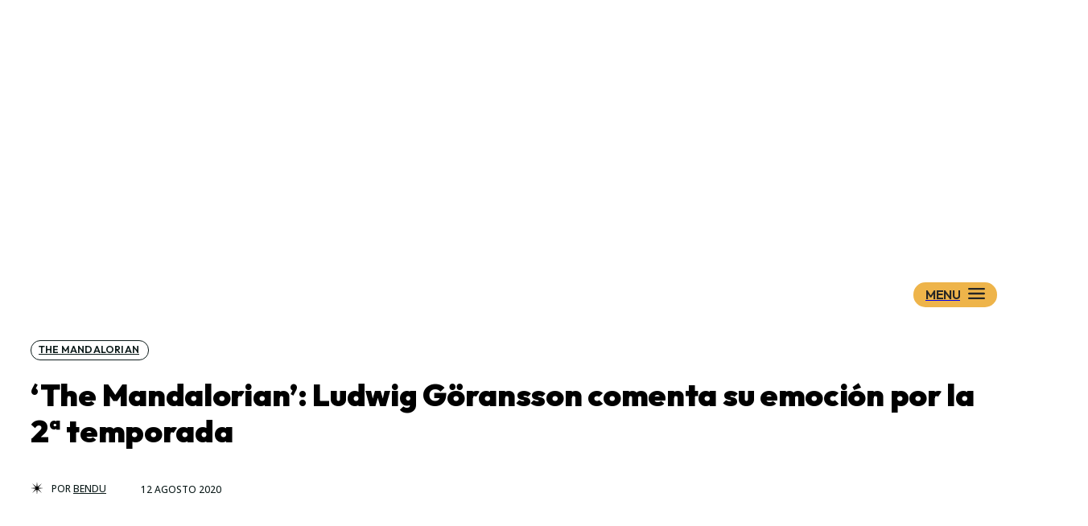

--- FILE ---
content_type: text/html; charset=UTF-8
request_url: https://www.wookieenews.com/the-mandalorian-ludwig-goransson-comenta-su-emocion-por-la-2a-temporada
body_size: 47316
content:
<!doctype html > <!--[if IE 8]><html class="ie8" lang="en"> <![endif]--> <!--[if IE 9]><html class="ie9" lang="en"> <![endif]--> <!--[if gt IE 8]><!--><html lang="es"> <!--<![endif]--><head><link rel="stylesheet" media="print" onload="this.onload=null;this.media='all';" id="ao_optimized_gfonts" href="https://fonts.googleapis.com/css?family=Plus+Jakarta+Sans%3A400%2C300%2C300italic%2C400italic%2C500%2C500italic%2C600%2C600italic%2C700%2C700italic%2C800%2C800italic%2C900%2C900italic%7COutfit%3A400%2C300%2C300italic%2C400italic%2C500%2C500italic%2C600%2C600italic%2C700%2C700italic%2C800%2C800italic%2C900%2C900italic%7CRed+Hat+Display%3A400%2C300%2C300italic%2C400italic%2C500%2C500italic%2C600%2C600italic%2C700%2C700italic%2C800%2C800italic%2C900%2C900italic%7COpen+Sans%3A400%2C600%2C700%2C300%2C300italic%2C400italic%2C500%2C500italic%2C600italic%2C700italic%2C800%2C800italic%2C900%2C900italic%7CRoboto%3A400%2C600%2C700%2C300%2C300italic%2C400italic%2C500%2C500italic%2C600italic%2C700italic%2C800%2C800italic%2C900%2C900italic%7CPlus+Jakarta+Sans%3A900%2C500%2C800%2C400%2C700%7COutfit%3A600%2C900%2C800%2C400%7CRed+Hat+Display%3A400%2C800%7CQuattrocento%3A400&amp;display=swap"><!-- <link media="all" href="https://www.wookieenews.com/wp-content/cache/autoptimize/css/autoptimize_6b61d163127aac65ed19684246ebddca.css" rel="stylesheet"> -->
<link rel="stylesheet" type="text/css" href="//www.wookieenews.com/wp-content/cache/wpfc-minified/993fh1rp/a8ds2.css" media="all"/><title>‘The Mandalorian’: Ludwig Göransson comenta su emoción por la 2ª temporada</title><meta charset="UTF-8" /><meta name="viewport" content="width=device-width, initial-scale=1.0"><link rel="pingback" href="https://www.wookieenews.com/xmlrpc.php" /><meta name='robots' content='index, follow, max-image-preview:large, max-snippet:-1, max-video-preview:-1' /><link rel="preload" fetchpriority="high" as="image" href="https://www.wookieenews.com/wp-content/uploads/2020/08/tm-lg-declaraciones.jpg" imagesrcset="https://www.wookieenews.com/wp-content/uploads/2020/08/tm-lg-declaraciones.jpg 696w, https://www.wookieenews.com/wp-content/uploads/2020/08/tm-lg-declaraciones-300x200.jpg 300w, https://www.wookieenews.com/wp-content/uploads/2020/08/tm-lg-declaraciones-630x420.jpg 630w" imagesizes="(max-width: 696px) 100vw, 696px"/><link rel="icon" type="image/png" href="https://i.imgur.com/Fe2SKl6.png"><meta name="description" content="La 2ª temporada de The Mandalorian esta a la vuelta de la esquina. Y el compositor ganador del Oscar, Ludwig Göransson." /><link rel="canonical" href="https://www.wookieenews.com/the-mandalorian-ludwig-goransson-comenta-su-emocion-por-la-2a-temporada" /><meta property="og:locale" content="es_ES" /><meta property="og:type" content="article" /><meta property="og:title" content="‘The Mandalorian’: Ludwig Göransson comenta su emoción por la 2ª temporada" /><meta property="og:description" content="La 2ª temporada de The Mandalorian esta a la vuelta de la esquina. Y el compositor ganador del Oscar, Ludwig Göransson." /><meta property="og:url" content="https://www.wookieenews.com/the-mandalorian-ludwig-goransson-comenta-su-emocion-por-la-2a-temporada" /><meta property="og:site_name" content="WookieeNews - Star Wars: noticias y opinión" /><meta property="article:publisher" content="https://www.facebook.com/WookieeNews/" /><meta property="article:published_time" content="2020-08-12T19:11:39+00:00" /><meta property="article:modified_time" content="2020-08-19T18:07:57+00:00" /><meta property="og:image" content="https://www.wookieenews.com/wp-content/uploads/2020/08/tm-lg-declaraciones.jpg" /><meta property="og:image:width" content="696" /><meta property="og:image:height" content="464" /><meta property="og:image:type" content="image/jpeg" /><meta name="author" content="Bendu" /><meta name="twitter:card" content="summary_large_image" /><meta name="twitter:creator" content="@EL_BENDU" /><meta name="twitter:site" content="@WookieeNews" /><meta name="twitter:label1" content="Escrito por" /><meta name="twitter:data1" content="Bendu" /><meta name="twitter:label2" content="Tiempo de lectura" /><meta name="twitter:data2" content="3 minutos" /> <script type="application/ld+json" class="yoast-schema-graph">{"@context":"https://schema.org","@graph":[{"@type":"Article","@id":"https://www.wookieenews.com/the-mandalorian-ludwig-goransson-comenta-su-emocion-por-la-2a-temporada#article","isPartOf":{"@id":"https://www.wookieenews.com/the-mandalorian-ludwig-goransson-comenta-su-emocion-por-la-2a-temporada"},"author":{"name":"Bendu","@id":"https://www.wookieenews.com/#/schema/person/30189ed550c98eeaa04130b4e8ce8930"},"headline":"‘The Mandalorian’: Ludwig Göransson comenta su emoción por la 2ª temporada","datePublished":"2020-08-12T19:11:39+00:00","dateModified":"2020-08-19T18:07:57+00:00","mainEntityOfPage":{"@id":"https://www.wookieenews.com/the-mandalorian-ludwig-goransson-comenta-su-emocion-por-la-2a-temporada"},"wordCount":587,"commentCount":0,"publisher":{"@id":"https://www.wookieenews.com/#organization"},"image":{"@id":"https://www.wookieenews.com/the-mandalorian-ludwig-goransson-comenta-su-emocion-por-la-2a-temporada#primaryimage"},"thumbnailUrl":"https://www.wookieenews.com/wp-content/uploads/2020/08/tm-lg-declaraciones.jpg","keywords":["Ludwig Göransson the mandalorian","noticias the mandalorian"],"articleSection":["The Mandalorian"],"inLanguage":"es","potentialAction":[{"@type":"CommentAction","name":"Comment","target":["https://www.wookieenews.com/the-mandalorian-ludwig-goransson-comenta-su-emocion-por-la-2a-temporada#respond"]}]},{"@type":"WebPage","@id":"https://www.wookieenews.com/the-mandalorian-ludwig-goransson-comenta-su-emocion-por-la-2a-temporada","url":"https://www.wookieenews.com/the-mandalorian-ludwig-goransson-comenta-su-emocion-por-la-2a-temporada","name":"‘The Mandalorian’: Ludwig Göransson comenta su emoción por la 2ª temporada","isPartOf":{"@id":"https://www.wookieenews.com/#website"},"primaryImageOfPage":{"@id":"https://www.wookieenews.com/the-mandalorian-ludwig-goransson-comenta-su-emocion-por-la-2a-temporada#primaryimage"},"image":{"@id":"https://www.wookieenews.com/the-mandalorian-ludwig-goransson-comenta-su-emocion-por-la-2a-temporada#primaryimage"},"thumbnailUrl":"https://www.wookieenews.com/wp-content/uploads/2020/08/tm-lg-declaraciones.jpg","datePublished":"2020-08-12T19:11:39+00:00","dateModified":"2020-08-19T18:07:57+00:00","description":"La 2ª temporada de The Mandalorian esta a la vuelta de la esquina. Y el compositor ganador del Oscar, Ludwig Göransson.","breadcrumb":{"@id":"https://www.wookieenews.com/the-mandalorian-ludwig-goransson-comenta-su-emocion-por-la-2a-temporada#breadcrumb"},"inLanguage":"es","potentialAction":[{"@type":"ReadAction","target":["https://www.wookieenews.com/the-mandalorian-ludwig-goransson-comenta-su-emocion-por-la-2a-temporada"]}]},{"@type":"ImageObject","inLanguage":"es","@id":"https://www.wookieenews.com/the-mandalorian-ludwig-goransson-comenta-su-emocion-por-la-2a-temporada#primaryimage","url":"https://www.wookieenews.com/wp-content/uploads/2020/08/tm-lg-declaraciones.jpg","contentUrl":"https://www.wookieenews.com/wp-content/uploads/2020/08/tm-lg-declaraciones.jpg","width":696,"height":464},{"@type":"BreadcrumbList","@id":"https://www.wookieenews.com/the-mandalorian-ludwig-goransson-comenta-su-emocion-por-la-2a-temporada#breadcrumb","itemListElement":[{"@type":"ListItem","position":1,"name":"Portada","item":"https://www.wookieenews.com/"},{"@type":"ListItem","position":2,"name":"‘The Mandalorian’: Ludwig Göransson comenta su emoción por la 2ª temporada"}]},{"@type":"WebSite","@id":"https://www.wookieenews.com/#website","url":"https://www.wookieenews.com/","name":"WookieeNews - Star Wars: noticias y opinión","description":"Noticias de Star Wars: películas, series, videojuegos, libros. Reseñas y opinión.","publisher":{"@id":"https://www.wookieenews.com/#organization"},"potentialAction":[{"@type":"SearchAction","target":{"@type":"EntryPoint","urlTemplate":"https://www.wookieenews.com/?s={search_term_string}"},"query-input":{"@type":"PropertyValueSpecification","valueRequired":true,"valueName":"search_term_string"}}],"inLanguage":"es"},{"@type":"Organization","@id":"https://www.wookieenews.com/#organization","name":"WookieeNews","url":"https://www.wookieenews.com/","logo":{"@type":"ImageObject","inLanguage":"es","@id":"https://www.wookieenews.com/#/schema/logo/image/","url":"https://www.wookieenews.com/wp-content/uploads/2024/11/icon_WN24.jpg","contentUrl":"https://www.wookieenews.com/wp-content/uploads/2024/11/icon_WN24.jpg","width":512,"height":512,"caption":"WookieeNews"},"image":{"@id":"https://www.wookieenews.com/#/schema/logo/image/"},"sameAs":["https://www.facebook.com/WookieeNews/","https://x.com/WookieeNews"]},{"@type":"Person","@id":"https://www.wookieenews.com/#/schema/person/30189ed550c98eeaa04130b4e8ce8930","name":"Bendu","image":{"@type":"ImageObject","inLanguage":"es","@id":"https://www.wookieenews.com/#/schema/person/image/","url":"https://www.wookieenews.com/wp-content/uploads/2021/10/441EDFAA-4319-44B5-9857-1EF80CE43390-96x96.jpeg","contentUrl":"https://www.wookieenews.com/wp-content/uploads/2021/10/441EDFAA-4319-44B5-9857-1EF80CE43390-96x96.jpeg","caption":"Bendu"},"description":"«Jedi y Sith ejercen el Ashla y Bogan.. La luz y la oscuridad. Yo soy quien está en el centro.»","sameAs":["https://x.com/@EL_BENDU"],"url":"https://www.wookieenews.com/author/el-bendu"}]}</script> <link rel='dns-prefetch' href='//stats.wp.com' /><link rel='dns-prefetch' href='//jetpack.wordpress.com' /><link rel='dns-prefetch' href='//s0.wp.com' /><link rel='dns-prefetch' href='//public-api.wordpress.com' /><link rel='dns-prefetch' href='//0.gravatar.com' /><link rel='dns-prefetch' href='//1.gravatar.com' /><link rel='dns-prefetch' href='//2.gravatar.com' /><link rel='preconnect' href='//c0.wp.com' /><link href='https://fonts.gstatic.com' crossorigin='anonymous' rel='preconnect' /><link rel="alternate" type="application/rss+xml" title="WookieeNews - Star Wars: noticias y opinión &raquo; Feed" href="https://www.wookieenews.com/feed" /><link rel="alternate" type="application/rss+xml" title="WookieeNews - Star Wars: noticias y opinión &raquo; Feed de los comentarios" href="https://www.wookieenews.com/comments/feed" /><link rel="alternate" title="oEmbed (JSON)" type="application/json+oembed" href="https://www.wookieenews.com/wp-json/oembed/1.0/embed?url=https%3A%2F%2Fwww.wookieenews.com%2Fthe-mandalorian-ludwig-goransson-comenta-su-emocion-por-la-2a-temporada" /><link rel="alternate" title="oEmbed (XML)" type="text/xml+oembed" href="https://www.wookieenews.com/wp-json/oembed/1.0/embed?url=https%3A%2F%2Fwww.wookieenews.com%2Fthe-mandalorian-ludwig-goransson-comenta-su-emocion-por-la-2a-temporada&#038;format=xml" /><style id='wp-img-auto-sizes-contain-inline-css' type='text/css'>img:is([sizes=auto i],[sizes^="auto," i]){contain-intrinsic-size:3000px 1500px}
/*# sourceURL=wp-img-auto-sizes-contain-inline-css */</style><style id='wp-block-library-inline-css' type='text/css'>:root{--wp-block-synced-color:#7a00df;--wp-block-synced-color--rgb:122,0,223;--wp-bound-block-color:var(--wp-block-synced-color);--wp-editor-canvas-background:#ddd;--wp-admin-theme-color:#007cba;--wp-admin-theme-color--rgb:0,124,186;--wp-admin-theme-color-darker-10:#006ba1;--wp-admin-theme-color-darker-10--rgb:0,107,160.5;--wp-admin-theme-color-darker-20:#005a87;--wp-admin-theme-color-darker-20--rgb:0,90,135;--wp-admin-border-width-focus:2px}@media (min-resolution:192dpi){:root{--wp-admin-border-width-focus:1.5px}}.wp-element-button{cursor:pointer}:root .has-very-light-gray-background-color{background-color:#eee}:root .has-very-dark-gray-background-color{background-color:#313131}:root .has-very-light-gray-color{color:#eee}:root .has-very-dark-gray-color{color:#313131}:root .has-vivid-green-cyan-to-vivid-cyan-blue-gradient-background{background:linear-gradient(135deg,#00d084,#0693e3)}:root .has-purple-crush-gradient-background{background:linear-gradient(135deg,#34e2e4,#4721fb 50%,#ab1dfe)}:root .has-hazy-dawn-gradient-background{background:linear-gradient(135deg,#faaca8,#dad0ec)}:root .has-subdued-olive-gradient-background{background:linear-gradient(135deg,#fafae1,#67a671)}:root .has-atomic-cream-gradient-background{background:linear-gradient(135deg,#fdd79a,#004a59)}:root .has-nightshade-gradient-background{background:linear-gradient(135deg,#330968,#31cdcf)}:root .has-midnight-gradient-background{background:linear-gradient(135deg,#020381,#2874fc)}:root{--wp--preset--font-size--normal:16px;--wp--preset--font-size--huge:42px}.has-regular-font-size{font-size:1em}.has-larger-font-size{font-size:2.625em}.has-normal-font-size{font-size:var(--wp--preset--font-size--normal)}.has-huge-font-size{font-size:var(--wp--preset--font-size--huge)}.has-text-align-center{text-align:center}.has-text-align-left{text-align:left}.has-text-align-right{text-align:right}.has-fit-text{white-space:nowrap!important}#end-resizable-editor-section{display:none}.aligncenter{clear:both}.items-justified-left{justify-content:flex-start}.items-justified-center{justify-content:center}.items-justified-right{justify-content:flex-end}.items-justified-space-between{justify-content:space-between}.screen-reader-text{border:0;clip-path:inset(50%);height:1px;margin:-1px;overflow:hidden;padding:0;position:absolute;width:1px;word-wrap:normal!important}.screen-reader-text:focus{background-color:#ddd;clip-path:none;color:#444;display:block;font-size:1em;height:auto;left:5px;line-height:normal;padding:15px 23px 14px;text-decoration:none;top:5px;width:auto;z-index:100000}html :where(.has-border-color){border-style:solid}html :where([style*=border-top-color]){border-top-style:solid}html :where([style*=border-right-color]){border-right-style:solid}html :where([style*=border-bottom-color]){border-bottom-style:solid}html :where([style*=border-left-color]){border-left-style:solid}html :where([style*=border-width]){border-style:solid}html :where([style*=border-top-width]){border-top-style:solid}html :where([style*=border-right-width]){border-right-style:solid}html :where([style*=border-bottom-width]){border-bottom-style:solid}html :where([style*=border-left-width]){border-left-style:solid}html :where(img[class*=wp-image-]){height:auto;max-width:100%}:where(figure){margin:0 0 1em}html :where(.is-position-sticky){--wp-admin--admin-bar--position-offset:var(--wp-admin--admin-bar--height,0px)}@media screen and (max-width:600px){html :where(.is-position-sticky){--wp-admin--admin-bar--position-offset:0px}}
/*# sourceURL=wp-block-library-inline-css */</style><style id='global-styles-inline-css' type='text/css'>:root{--wp--preset--aspect-ratio--square: 1;--wp--preset--aspect-ratio--4-3: 4/3;--wp--preset--aspect-ratio--3-4: 3/4;--wp--preset--aspect-ratio--3-2: 3/2;--wp--preset--aspect-ratio--2-3: 2/3;--wp--preset--aspect-ratio--16-9: 16/9;--wp--preset--aspect-ratio--9-16: 9/16;--wp--preset--color--black: #000000;--wp--preset--color--cyan-bluish-gray: #abb8c3;--wp--preset--color--white: #ffffff;--wp--preset--color--pale-pink: #f78da7;--wp--preset--color--vivid-red: #cf2e2e;--wp--preset--color--luminous-vivid-orange: #ff6900;--wp--preset--color--luminous-vivid-amber: #fcb900;--wp--preset--color--light-green-cyan: #7bdcb5;--wp--preset--color--vivid-green-cyan: #00d084;--wp--preset--color--pale-cyan-blue: #8ed1fc;--wp--preset--color--vivid-cyan-blue: #0693e3;--wp--preset--color--vivid-purple: #9b51e0;--wp--preset--gradient--vivid-cyan-blue-to-vivid-purple: linear-gradient(135deg,rgb(6,147,227) 0%,rgb(155,81,224) 100%);--wp--preset--gradient--light-green-cyan-to-vivid-green-cyan: linear-gradient(135deg,rgb(122,220,180) 0%,rgb(0,208,130) 100%);--wp--preset--gradient--luminous-vivid-amber-to-luminous-vivid-orange: linear-gradient(135deg,rgb(252,185,0) 0%,rgb(255,105,0) 100%);--wp--preset--gradient--luminous-vivid-orange-to-vivid-red: linear-gradient(135deg,rgb(255,105,0) 0%,rgb(207,46,46) 100%);--wp--preset--gradient--very-light-gray-to-cyan-bluish-gray: linear-gradient(135deg,rgb(238,238,238) 0%,rgb(169,184,195) 100%);--wp--preset--gradient--cool-to-warm-spectrum: linear-gradient(135deg,rgb(74,234,220) 0%,rgb(151,120,209) 20%,rgb(207,42,186) 40%,rgb(238,44,130) 60%,rgb(251,105,98) 80%,rgb(254,248,76) 100%);--wp--preset--gradient--blush-light-purple: linear-gradient(135deg,rgb(255,206,236) 0%,rgb(152,150,240) 100%);--wp--preset--gradient--blush-bordeaux: linear-gradient(135deg,rgb(254,205,165) 0%,rgb(254,45,45) 50%,rgb(107,0,62) 100%);--wp--preset--gradient--luminous-dusk: linear-gradient(135deg,rgb(255,203,112) 0%,rgb(199,81,192) 50%,rgb(65,88,208) 100%);--wp--preset--gradient--pale-ocean: linear-gradient(135deg,rgb(255,245,203) 0%,rgb(182,227,212) 50%,rgb(51,167,181) 100%);--wp--preset--gradient--electric-grass: linear-gradient(135deg,rgb(202,248,128) 0%,rgb(113,206,126) 100%);--wp--preset--gradient--midnight: linear-gradient(135deg,rgb(2,3,129) 0%,rgb(40,116,252) 100%);--wp--preset--font-size--small: 11px;--wp--preset--font-size--medium: 20px;--wp--preset--font-size--large: 32px;--wp--preset--font-size--x-large: 42px;--wp--preset--font-size--regular: 15px;--wp--preset--font-size--larger: 50px;--wp--preset--spacing--20: 0.44rem;--wp--preset--spacing--30: 0.67rem;--wp--preset--spacing--40: 1rem;--wp--preset--spacing--50: 1.5rem;--wp--preset--spacing--60: 2.25rem;--wp--preset--spacing--70: 3.38rem;--wp--preset--spacing--80: 5.06rem;--wp--preset--shadow--natural: 6px 6px 9px rgba(0, 0, 0, 0.2);--wp--preset--shadow--deep: 12px 12px 50px rgba(0, 0, 0, 0.4);--wp--preset--shadow--sharp: 6px 6px 0px rgba(0, 0, 0, 0.2);--wp--preset--shadow--outlined: 6px 6px 0px -3px rgb(255, 255, 255), 6px 6px rgb(0, 0, 0);--wp--preset--shadow--crisp: 6px 6px 0px rgb(0, 0, 0);}:where(.is-layout-flex){gap: 0.5em;}:where(.is-layout-grid){gap: 0.5em;}body .is-layout-flex{display: flex;}.is-layout-flex{flex-wrap: wrap;align-items: center;}.is-layout-flex > :is(*, div){margin: 0;}body .is-layout-grid{display: grid;}.is-layout-grid > :is(*, div){margin: 0;}:where(.wp-block-columns.is-layout-flex){gap: 2em;}:where(.wp-block-columns.is-layout-grid){gap: 2em;}:where(.wp-block-post-template.is-layout-flex){gap: 1.25em;}:where(.wp-block-post-template.is-layout-grid){gap: 1.25em;}.has-black-color{color: var(--wp--preset--color--black) !important;}.has-cyan-bluish-gray-color{color: var(--wp--preset--color--cyan-bluish-gray) !important;}.has-white-color{color: var(--wp--preset--color--white) !important;}.has-pale-pink-color{color: var(--wp--preset--color--pale-pink) !important;}.has-vivid-red-color{color: var(--wp--preset--color--vivid-red) !important;}.has-luminous-vivid-orange-color{color: var(--wp--preset--color--luminous-vivid-orange) !important;}.has-luminous-vivid-amber-color{color: var(--wp--preset--color--luminous-vivid-amber) !important;}.has-light-green-cyan-color{color: var(--wp--preset--color--light-green-cyan) !important;}.has-vivid-green-cyan-color{color: var(--wp--preset--color--vivid-green-cyan) !important;}.has-pale-cyan-blue-color{color: var(--wp--preset--color--pale-cyan-blue) !important;}.has-vivid-cyan-blue-color{color: var(--wp--preset--color--vivid-cyan-blue) !important;}.has-vivid-purple-color{color: var(--wp--preset--color--vivid-purple) !important;}.has-black-background-color{background-color: var(--wp--preset--color--black) !important;}.has-cyan-bluish-gray-background-color{background-color: var(--wp--preset--color--cyan-bluish-gray) !important;}.has-white-background-color{background-color: var(--wp--preset--color--white) !important;}.has-pale-pink-background-color{background-color: var(--wp--preset--color--pale-pink) !important;}.has-vivid-red-background-color{background-color: var(--wp--preset--color--vivid-red) !important;}.has-luminous-vivid-orange-background-color{background-color: var(--wp--preset--color--luminous-vivid-orange) !important;}.has-luminous-vivid-amber-background-color{background-color: var(--wp--preset--color--luminous-vivid-amber) !important;}.has-light-green-cyan-background-color{background-color: var(--wp--preset--color--light-green-cyan) !important;}.has-vivid-green-cyan-background-color{background-color: var(--wp--preset--color--vivid-green-cyan) !important;}.has-pale-cyan-blue-background-color{background-color: var(--wp--preset--color--pale-cyan-blue) !important;}.has-vivid-cyan-blue-background-color{background-color: var(--wp--preset--color--vivid-cyan-blue) !important;}.has-vivid-purple-background-color{background-color: var(--wp--preset--color--vivid-purple) !important;}.has-black-border-color{border-color: var(--wp--preset--color--black) !important;}.has-cyan-bluish-gray-border-color{border-color: var(--wp--preset--color--cyan-bluish-gray) !important;}.has-white-border-color{border-color: var(--wp--preset--color--white) !important;}.has-pale-pink-border-color{border-color: var(--wp--preset--color--pale-pink) !important;}.has-vivid-red-border-color{border-color: var(--wp--preset--color--vivid-red) !important;}.has-luminous-vivid-orange-border-color{border-color: var(--wp--preset--color--luminous-vivid-orange) !important;}.has-luminous-vivid-amber-border-color{border-color: var(--wp--preset--color--luminous-vivid-amber) !important;}.has-light-green-cyan-border-color{border-color: var(--wp--preset--color--light-green-cyan) !important;}.has-vivid-green-cyan-border-color{border-color: var(--wp--preset--color--vivid-green-cyan) !important;}.has-pale-cyan-blue-border-color{border-color: var(--wp--preset--color--pale-cyan-blue) !important;}.has-vivid-cyan-blue-border-color{border-color: var(--wp--preset--color--vivid-cyan-blue) !important;}.has-vivid-purple-border-color{border-color: var(--wp--preset--color--vivid-purple) !important;}.has-vivid-cyan-blue-to-vivid-purple-gradient-background{background: var(--wp--preset--gradient--vivid-cyan-blue-to-vivid-purple) !important;}.has-light-green-cyan-to-vivid-green-cyan-gradient-background{background: var(--wp--preset--gradient--light-green-cyan-to-vivid-green-cyan) !important;}.has-luminous-vivid-amber-to-luminous-vivid-orange-gradient-background{background: var(--wp--preset--gradient--luminous-vivid-amber-to-luminous-vivid-orange) !important;}.has-luminous-vivid-orange-to-vivid-red-gradient-background{background: var(--wp--preset--gradient--luminous-vivid-orange-to-vivid-red) !important;}.has-very-light-gray-to-cyan-bluish-gray-gradient-background{background: var(--wp--preset--gradient--very-light-gray-to-cyan-bluish-gray) !important;}.has-cool-to-warm-spectrum-gradient-background{background: var(--wp--preset--gradient--cool-to-warm-spectrum) !important;}.has-blush-light-purple-gradient-background{background: var(--wp--preset--gradient--blush-light-purple) !important;}.has-blush-bordeaux-gradient-background{background: var(--wp--preset--gradient--blush-bordeaux) !important;}.has-luminous-dusk-gradient-background{background: var(--wp--preset--gradient--luminous-dusk) !important;}.has-pale-ocean-gradient-background{background: var(--wp--preset--gradient--pale-ocean) !important;}.has-electric-grass-gradient-background{background: var(--wp--preset--gradient--electric-grass) !important;}.has-midnight-gradient-background{background: var(--wp--preset--gradient--midnight) !important;}.has-small-font-size{font-size: var(--wp--preset--font-size--small) !important;}.has-medium-font-size{font-size: var(--wp--preset--font-size--medium) !important;}.has-large-font-size{font-size: var(--wp--preset--font-size--large) !important;}.has-x-large-font-size{font-size: var(--wp--preset--font-size--x-large) !important;}
/*# sourceURL=global-styles-inline-css */</style><style id='classic-theme-styles-inline-css' type='text/css'>/*! This file is auto-generated */
.wp-block-button__link{color:#fff;background-color:#32373c;border-radius:9999px;box-shadow:none;text-decoration:none;padding:calc(.667em + 2px) calc(1.333em + 2px);font-size:1.125em}.wp-block-file__button{background:#32373c;color:#fff;text-decoration:none}
/*# sourceURL=/wp-includes/css/classic-themes.min.css */</style><style id='td-theme-inline-css' type='text/css'>@media (max-width:767px){.td-header-desktop-wrap{display:none}}@media (min-width:767px){.td-header-mobile-wrap{display:none}}</style> <script src='//www.wookieenews.com/wp-content/cache/wpfc-minified/9a1gorl1/a8ds2.js' type="text/javascript"></script>
<!-- <script type="text/javascript" src="https://www.wookieenews.com/wp-includes/js/jquery/jquery.min.js" id="jquery-core-js"></script> --> <link rel="https://api.w.org/" href="https://www.wookieenews.com/wp-json/" /><link rel="alternate" title="JSON" type="application/json" href="https://www.wookieenews.com/wp-json/wp/v2/posts/26012" /><style>img#wpstats{display:none}</style> <script>window.tdb_global_vars = {"wpRestUrl":"https:\/\/www.wookieenews.com\/wp-json\/","permalinkStructure":"\/%postname%"};
window.tdb_p_autoload_vars = {"isAjax":false,"isAdminBarShowing":false,"autoloadStatus":"on","origPostEditUrl":null};</script> <style id="tdb-global-colors">:root{--news-hub-dark-grey:#333;--news-hub-white:#FFFFFF;--news-hub-accent:#d61935;--news-hub-light-grey:#cccccc;--news-hub-black:#0f0f0f;--news-hub-accent-hover:#d6374f;--news-hub-medium-gray:#999999;--crypto-gaming-pro-accent:#2081e2;--crypto-gaming-pro-lighter-bg:#131313;--crypto-gaming-pro-light-gray-text:#afafaf;--crypto-gaming-pro-dark-gray-text:#757777;--crypto-gaming-pro-white:#FFFFFF;--tt-accent-color:#E4A41E;--tt-hover:#504BDC;--tt-gray-dark:#777777;--tt-extra-color:#f4f4f4;--tt-primary-color:#000000;--aniglobe-dark:#2e3837;--aniglobe-grey:#899e9b;--aniglobe-light:#e4eeed;--aniglobe-primary:#52e2cf;--aniglobe-accent:#27756b;--custom-accent-1:#34a86e;--custom-accent-2:#2fc48d;--custom-accent-3:#000000;--wm-black:#000000;--wm-white:#FFFFFF;--wm-primary:#ff5f45;--wm-primary-dark:#ea3c1f;--wm-primary-bright:#ffb3a6;--wm-light-grey:#f2f2f2;--wm-med-grey:#e9e9e9;--wm-excerpt-grey:#9A9A9A;--mm-custom-color-4:#e53063;--mm-custom-color-5:#f7f9f9;--mm-custom-color-1:#0E223B;--mm-custom-color-2:#d62264;--mm-custom-color-3:#808893;--reel-news-white:#FFFFFF;--reel-news-black:#000000;--reel-news-accent:#312DA1;--reel-news-light-grey:#919191;--reel-news-black-transparent:rgba(0,0,0,0.85);--reel-news-red:#ff0000;--reel-news-dark-gray:#313131;--reel-news-transparent:rgba(255,255,255,0.55);--nft-custom-color-1:#333333;--nft-custom-color-2:#aaaaaa;--dark:#0c0824;--accent:#EEB44A;--sep-dark:#2A2546;--violet:#201D48;--white-transparent:rgba(255,255,255,0.6);--white-transparent-2:rgba(255,255,255,0.8);--violet-2:#191639;--grey:#595A6C;--grey-2:#CACAD7;--grey-3:#F0F0F0;--grey-4:#E1E1EA;--violet-transparent:rgba(34,27,94,0.03);--accent-2:#D33B77;--grey-5:#84859E;--grey-6:#F5F5F5;--metro-blue:#2579E8;--metro-blue-acc:#509CFF;--metro-red:#E83030;--metro-exclusive:#1DCA95;--ev-black:#0c1b1a;--ev-white:#FFFFFF;--ev-primary:#38EBE7;--ev-accent:#47cac5;--ev-primary-light:#B0F7F3;--ev-alternate:#8fdbd9;--ev-bg-grey:#f3f4f6;--ev-bg-grey-alt:#eaecee;--ev-bg-grey-neutral:#dbdcdf;--ev-blue-1:#7AB3ED;--ev-blue-2:#b5d6f7;--ev-rose-1:#f7c4c1;--ev-rose-2:#e5847f;--ev-dark-1:#3B6F6C;--ev-dark-2:#183533;--job-hunt-grey:#F3F3F3;--job-hunt-accent:#2623D3;--job-hunt-white:#FFFFFF;--job-hunt-black:#000000;--job-hunt-sep:#DADFE7;--job-hunt-shadow:rgba(16,24,40,0.05);--job-hunt-sep-light:#EAEDF1;--job-hunt-light-text:#697586;--job-hunt-sep-dark:#B4BFCA;--job-hunt-darker-text:#494F5C;--job-hunt-accent-transparent:rgba(38,35,211,0.1);--job-hunt-shadow-darker:rgba(16,24,40,0.3);--insight-accent:#b33d72;--insight-white:#FFFFFF;--insight-black:#000000;--insight-turquoise:#b3eb48;--insight-transparentmodal:rgba(255,255,255,0.66);--insight-transparentdark-blue:rgba(0,0,0,0.2);--insight-transparent-turquoise:rgba(179,235,72,0.49);--insight-gray:#cccccc;--insight-purple:#8c2051;--insight-diff-green:#ebffa3;--accent-color:#fff}</style><style id="tdb-global-fonts">:root{--tt-secondary:Merriweather;--tt-extra:Red Hat Display;--tt-primary-font:Epilogue;--global-1:Space Grotesk;--global-2:Red Hat Display;--kanit:Kanit;--sans-serif:Hanken Grotesk;--general:Karla;--ev-accent-font:Fahkwang;--ev-primary-font:Plus Jakarta Sans;--insight-primary:Outfit;--insight-secondary:Quattrocento;}</style> <script type="text/javascript" id="td-generated-header-js">var tdBlocksArray = []; //here we store all the items for the current page
// td_block class - each ajax block uses a object of this class for requests
function tdBlock() {
this.id = '';
this.block_type = 1; //block type id (1-234 etc)
this.atts = '';
this.td_column_number = '';
this.td_current_page = 1; //
this.post_count = 0; //from wp
this.found_posts = 0; //from wp
this.max_num_pages = 0; //from wp
this.td_filter_value = ''; //current live filter value
this.is_ajax_running = false;
this.td_user_action = ''; // load more or infinite loader (used by the animation)
this.header_color = '';
this.ajax_pagination_infinite_stop = ''; //show load more at page x
}
// td_js_generator - mini detector
( function () {
var htmlTag = document.getElementsByTagName("html")[0];
if ( navigator.userAgent.indexOf("MSIE 10.0") > -1 ) {
htmlTag.className += ' ie10';
}
if ( !!navigator.userAgent.match(/Trident.*rv\:11\./) ) {
htmlTag.className += ' ie11';
}
if ( navigator.userAgent.indexOf("Edge") > -1 ) {
htmlTag.className += ' ieEdge';
}
if ( /(iPad|iPhone|iPod)/g.test(navigator.userAgent) ) {
htmlTag.className += ' td-md-is-ios';
}
var user_agent = navigator.userAgent.toLowerCase();
if ( user_agent.indexOf("android") > -1 ) {
htmlTag.className += ' td-md-is-android';
}
if ( -1 !== navigator.userAgent.indexOf('Mac OS X')  ) {
htmlTag.className += ' td-md-is-os-x';
}
if ( /chrom(e|ium)/.test(navigator.userAgent.toLowerCase()) ) {
htmlTag.className += ' td-md-is-chrome';
}
if ( -1 !== navigator.userAgent.indexOf('Firefox') ) {
htmlTag.className += ' td-md-is-firefox';
}
if ( -1 !== navigator.userAgent.indexOf('Safari') && -1 === navigator.userAgent.indexOf('Chrome') ) {
htmlTag.className += ' td-md-is-safari';
}
if( -1 !== navigator.userAgent.indexOf('IEMobile') ){
htmlTag.className += ' td-md-is-iemobile';
}
})();
var tdLocalCache = {};
( function () {
"use strict";
tdLocalCache = {
data: {},
remove: function (resource_id) {
delete tdLocalCache.data[resource_id];
},
exist: function (resource_id) {
return tdLocalCache.data.hasOwnProperty(resource_id) && tdLocalCache.data[resource_id] !== null;
},
get: function (resource_id) {
return tdLocalCache.data[resource_id];
},
set: function (resource_id, cachedData) {
tdLocalCache.remove(resource_id);
tdLocalCache.data[resource_id] = cachedData;
}
};
})();
var td_viewport_interval_list=[{"limitBottom":767,"sidebarWidth":228},{"limitBottom":1018,"sidebarWidth":300},{"limitBottom":1140,"sidebarWidth":324}];
var td_animation_stack_effect="type2";
var tds_animation_stack=true;
var td_animation_stack_specific_selectors=".entry-thumb, img[class*=\"wp-image-\"], a.td-sml-link-to-image > img, .td-lazy-img";
var td_animation_stack_general_selectors=".td-animation-stack .entry-thumb, .post .entry-thumb, .post img[class*=\"wp-image-\"], a.td-sml-link-to-image > img, .td-animation-stack .td-lazy-img";
var tds_show_more_info="Mostrar m\u00e1s informaci\u00f3n";
var tds_show_less_info="Mostrar menos informaci\u00f3n";
var tdc_is_installed="yes";
var tdc_domain_active=false;
var td_ajax_url="https:\/\/www.wookieenews.com\/wp-admin\/admin-ajax.php?td_theme_name=Newspaper&v=12.7.4";
var td_get_template_directory_uri="https:\/\/www.wookieenews.com\/wp-content\/plugins\/td-composer\/legacy\/common";
var tds_snap_menu="";
var tds_logo_on_sticky="";
var tds_header_style="";
var td_please_wait="Por favor espera...";
var td_email_user_pass_incorrect="Usuario o contrase\u00f1a incorrecta!";
var td_email_user_incorrect="Correo electr\u00f3nico o nombre de usuario incorrecto!";
var td_email_incorrect="Email incorrecto!";
var td_user_incorrect="Nombre de usuario incorrecto!";
var td_email_user_empty="Correo electr\u00f3nico o nombre de usuario vac\u00edo!";
var td_pass_empty="Pase vac\u00edo!";
var td_pass_pattern_incorrect="Patr\u00f3n de paso no v\u00e1lido!";
var td_retype_pass_incorrect="\u00a1El pase reescrito es incorrecto!";
var tds_more_articles_on_post_enable="";
var tds_more_articles_on_post_time_to_wait="";
var tds_more_articles_on_post_pages_distance_from_top=0;
var tds_captcha="";
var tds_theme_color_site_wide="#f4bc3a";
var tds_smart_sidebar="";
var tdThemeName="Newspaper";
var tdThemeNameWl="Newspaper";
var td_magnific_popup_translation_tPrev="Anterior (tecla de flecha izquierda)";
var td_magnific_popup_translation_tNext="Siguiente (tecla de flecha derecha)";
var td_magnific_popup_translation_tCounter="%curr% de %total%";
var td_magnific_popup_translation_ajax_tError="El contenido de %url% no pudo cargarse.";
var td_magnific_popup_translation_image_tError="La imagen #%curr% no pudo cargarse.";
var tdBlockNonce="c8b7cba1e5";
var tdMobileMenu="enabled";
var tdMobileSearch="enabled";
var tdDateNamesI18n={"month_names":["enero","febrero","marzo","abril","mayo","junio","julio","agosto","septiembre","octubre","noviembre","diciembre"],"month_names_short":["Ene","Feb","Mar","Abr","May","Jun","Jul","Ago","Sep","Oct","Nov","Dic"],"day_names":["domingo","lunes","martes","mi\u00e9rcoles","jueves","viernes","s\u00e1bado"],"day_names_short":["Dom","Lun","Mar","Mi\u00e9","Jue","Vie","S\u00e1b"]};
var td_reset_pass_empty="Ingrese una nueva contrase\u00f1a antes de continuar.";
var td_reset_pass_confirm_empty="Confirme la nueva contrase\u00f1a antes de continuar.";
var td_reset_pass_not_matching="Aseg\u00farese de que las contrase\u00f1as coincidan.";
var tdb_modal_confirm="Ahorrar";
var tdb_modal_cancel="Cancelar";
var tdb_modal_confirm_alt="S\u00ed";
var tdb_modal_cancel_alt="No";
var td_deploy_mode="deploy";
var td_ad_background_click_link="";
var td_ad_background_click_target="";</script> <style>:root{--td_excl_label:'EXCLUSIVO';--td_theme_color:#f4bc3a;--td_slider_text:rgba(244,188,58,0.7)}.td-header-style-12 .td-header-menu-wrap-full,.td-header-style-12 .td-affix,.td-grid-style-1.td-hover-1 .td-big-grid-post:hover .td-post-category,.td-grid-style-5.td-hover-1 .td-big-grid-post:hover .td-post-category,.td_category_template_3 .td-current-sub-category,.td_category_template_8 .td-category-header .td-category a.td-current-sub-category,.td_category_template_4 .td-category-siblings .td-category a:hover,.td_block_big_grid_9.td-grid-style-1 .td-post-category,.td_block_big_grid_9.td-grid-style-5 .td-post-category,.td-grid-style-6.td-hover-1 .td-module-thumb:after,.tdm-menu-active-style5 .td-header-menu-wrap .sf-menu>.current-menu-item>a,.tdm-menu-active-style5 .td-header-menu-wrap .sf-menu>.current-menu-ancestor>a,.tdm-menu-active-style5 .td-header-menu-wrap .sf-menu>.current-category-ancestor>a,.tdm-menu-active-style5 .td-header-menu-wrap .sf-menu>li>a:hover,.tdm-menu-active-style5 .td-header-menu-wrap .sf-menu>.sfHover>a{background-color:#f4bc3a}.td_mega_menu_sub_cats .cur-sub-cat,.td-mega-span h3 a:hover,.td_mod_mega_menu:hover .entry-title a,.header-search-wrap .result-msg a:hover,.td-header-top-menu .td-drop-down-search .td_module_wrap:hover .entry-title a,.td-header-top-menu .td-icon-search:hover,.td-header-wrap .result-msg a:hover,.top-header-menu li a:hover,.top-header-menu .current-menu-item>a,.top-header-menu .current-menu-ancestor>a,.top-header-menu .current-category-ancestor>a,.td-social-icon-wrap>a:hover,.td-header-sp-top-widget .td-social-icon-wrap a:hover,.td_mod_related_posts:hover h3>a,.td-post-template-11 .td-related-title .td-related-left:hover,.td-post-template-11 .td-related-title .td-related-right:hover,.td-post-template-11 .td-related-title .td-cur-simple-item,.td-post-template-11 .td_block_related_posts .td-next-prev-wrap a:hover,.td-category-header .td-pulldown-category-filter-link:hover,.td-category-siblings .td-subcat-dropdown a:hover,.td-category-siblings .td-subcat-dropdown a.td-current-sub-category,.footer-text-wrap .footer-email-wrap a,.footer-social-wrap a:hover,.td_module_17 .td-read-more a:hover,.td_module_18 .td-read-more a:hover,.td_module_19 .td-post-author-name a:hover,.td-pulldown-syle-2 .td-subcat-dropdown:hover .td-subcat-more span,.td-pulldown-syle-2 .td-subcat-dropdown:hover .td-subcat-more i,.td-pulldown-syle-3 .td-subcat-dropdown:hover .td-subcat-more span,.td-pulldown-syle-3 .td-subcat-dropdown:hover .td-subcat-more i,.tdm-menu-active-style3 .tdm-header.td-header-wrap .sf-menu>.current-category-ancestor>a,.tdm-menu-active-style3 .tdm-header.td-header-wrap .sf-menu>.current-menu-ancestor>a,.tdm-menu-active-style3 .tdm-header.td-header-wrap .sf-menu>.current-menu-item>a,.tdm-menu-active-style3 .tdm-header.td-header-wrap .sf-menu>.sfHover>a,.tdm-menu-active-style3 .tdm-header.td-header-wrap .sf-menu>li>a:hover{color:#f4bc3a}.td-mega-menu-page .wpb_content_element ul li a:hover,.td-theme-wrap .td-aj-search-results .td_module_wrap:hover .entry-title a,.td-theme-wrap .header-search-wrap .result-msg a:hover{color:#f4bc3a!important}.td_category_template_8 .td-category-header .td-category a.td-current-sub-category,.td_category_template_4 .td-category-siblings .td-category a:hover,.tdm-menu-active-style4 .tdm-header .sf-menu>.current-menu-item>a,.tdm-menu-active-style4 .tdm-header .sf-menu>.current-menu-ancestor>a,.tdm-menu-active-style4 .tdm-header .sf-menu>.current-category-ancestor>a,.tdm-menu-active-style4 .tdm-header .sf-menu>li>a:hover,.tdm-menu-active-style4 .tdm-header .sf-menu>.sfHover>a{border-color:#f4bc3a}:root{--td_excl_label:'EXCLUSIVO';--td_theme_color:#f4bc3a;--td_slider_text:rgba(244,188,58,0.7)}.td-header-style-12 .td-header-menu-wrap-full,.td-header-style-12 .td-affix,.td-grid-style-1.td-hover-1 .td-big-grid-post:hover .td-post-category,.td-grid-style-5.td-hover-1 .td-big-grid-post:hover .td-post-category,.td_category_template_3 .td-current-sub-category,.td_category_template_8 .td-category-header .td-category a.td-current-sub-category,.td_category_template_4 .td-category-siblings .td-category a:hover,.td_block_big_grid_9.td-grid-style-1 .td-post-category,.td_block_big_grid_9.td-grid-style-5 .td-post-category,.td-grid-style-6.td-hover-1 .td-module-thumb:after,.tdm-menu-active-style5 .td-header-menu-wrap .sf-menu>.current-menu-item>a,.tdm-menu-active-style5 .td-header-menu-wrap .sf-menu>.current-menu-ancestor>a,.tdm-menu-active-style5 .td-header-menu-wrap .sf-menu>.current-category-ancestor>a,.tdm-menu-active-style5 .td-header-menu-wrap .sf-menu>li>a:hover,.tdm-menu-active-style5 .td-header-menu-wrap .sf-menu>.sfHover>a{background-color:#f4bc3a}.td_mega_menu_sub_cats .cur-sub-cat,.td-mega-span h3 a:hover,.td_mod_mega_menu:hover .entry-title a,.header-search-wrap .result-msg a:hover,.td-header-top-menu .td-drop-down-search .td_module_wrap:hover .entry-title a,.td-header-top-menu .td-icon-search:hover,.td-header-wrap .result-msg a:hover,.top-header-menu li a:hover,.top-header-menu .current-menu-item>a,.top-header-menu .current-menu-ancestor>a,.top-header-menu .current-category-ancestor>a,.td-social-icon-wrap>a:hover,.td-header-sp-top-widget .td-social-icon-wrap a:hover,.td_mod_related_posts:hover h3>a,.td-post-template-11 .td-related-title .td-related-left:hover,.td-post-template-11 .td-related-title .td-related-right:hover,.td-post-template-11 .td-related-title .td-cur-simple-item,.td-post-template-11 .td_block_related_posts .td-next-prev-wrap a:hover,.td-category-header .td-pulldown-category-filter-link:hover,.td-category-siblings .td-subcat-dropdown a:hover,.td-category-siblings .td-subcat-dropdown a.td-current-sub-category,.footer-text-wrap .footer-email-wrap a,.footer-social-wrap a:hover,.td_module_17 .td-read-more a:hover,.td_module_18 .td-read-more a:hover,.td_module_19 .td-post-author-name a:hover,.td-pulldown-syle-2 .td-subcat-dropdown:hover .td-subcat-more span,.td-pulldown-syle-2 .td-subcat-dropdown:hover .td-subcat-more i,.td-pulldown-syle-3 .td-subcat-dropdown:hover .td-subcat-more span,.td-pulldown-syle-3 .td-subcat-dropdown:hover .td-subcat-more i,.tdm-menu-active-style3 .tdm-header.td-header-wrap .sf-menu>.current-category-ancestor>a,.tdm-menu-active-style3 .tdm-header.td-header-wrap .sf-menu>.current-menu-ancestor>a,.tdm-menu-active-style3 .tdm-header.td-header-wrap .sf-menu>.current-menu-item>a,.tdm-menu-active-style3 .tdm-header.td-header-wrap .sf-menu>.sfHover>a,.tdm-menu-active-style3 .tdm-header.td-header-wrap .sf-menu>li>a:hover{color:#f4bc3a}.td-mega-menu-page .wpb_content_element ul li a:hover,.td-theme-wrap .td-aj-search-results .td_module_wrap:hover .entry-title a,.td-theme-wrap .header-search-wrap .result-msg a:hover{color:#f4bc3a!important}.td_category_template_8 .td-category-header .td-category a.td-current-sub-category,.td_category_template_4 .td-category-siblings .td-category a:hover,.tdm-menu-active-style4 .tdm-header .sf-menu>.current-menu-item>a,.tdm-menu-active-style4 .tdm-header .sf-menu>.current-menu-ancestor>a,.tdm-menu-active-style4 .tdm-header .sf-menu>.current-category-ancestor>a,.tdm-menu-active-style4 .tdm-header .sf-menu>li>a:hover,.tdm-menu-active-style4 .tdm-header .sf-menu>.sfHover>a{border-color:#f4bc3a}</style><style type="text/css" id="wp-custom-css">.td_text_highlight_marker {
padding: 1px 0 1px 0;
margin: 0 5px 0 5px;
color: black;
-webkit-transition: color 400ms;
-moz-transition: color 400ms;
-o-transition: color 400ms;
transition: color 400ms;
}
.td_text_highlight_marker:hover {
color: #F9F9F9;
}
.td_text_highlight_marker_red {
background-color: rgba(255, 28, 26, 0.62);
box-shadow: 2px 0 0 rgba(255, 28, 26, 0.62), -2px 0 0 rgba(255, 28, 26, 0.62);
}
.td_text_highlight_marker_blue {
background-color: rgba(57, 213, 255, 0.75);
box-shadow: 2px 0 0 rgba(57, 213, 255, 0.75), -2px 0 0 rgba(57, 213, 255, 0.75);
}
.td_text_highlight_marker_green {
background-color: rgba(77, 216, 69, 0.65);
box-shadow: 2px 0 0 rgba(77, 216, 69, 0.65), -2px 0 0 rgba(77, 216, 69, 0.65);
}
.td_text_highlight_marker_yellow {
background-color: rgba(255, 203, 0, 0.75);
box-shadow: 2px 0 0 rgba(255, 203, 0, 0.75), -2px 0 0 rgba(255, 203, 0, 0.75);
}
.td_text_highlight_marker_pink {
background-color: rgba(155, 124, 196, 0.75);
box-shadow: 2px 0 0 rgba(155, 124, 196, 0.75), -2px 0 0 rgba(155, 124, 196, 0.75);
}</style><style>.tdm-btn-style1{background-color:#f4bc3a}.tdm-btn-style2:before{border-color:#f4bc3a}.tdm-btn-style2{color:#f4bc3a}.tdm-btn-style3{-webkit-box-shadow:0 2px 16px #f4bc3a;-moz-box-shadow:0 2px 16px #f4bc3a;box-shadow:0 2px 16px #f4bc3a}.tdm-btn-style3:hover{-webkit-box-shadow:0 4px 26px #f4bc3a;-moz-box-shadow:0 4px 26px #f4bc3a;box-shadow:0 4px 26px #f4bc3a}</style><style id="tdw-css-placeholder"></style></head><body data-rsssl=1 class="wp-singular post-template-default single single-post postid-26012 single-format-standard wp-theme-Newspaper td-standard-pack the-mandalorian-ludwig-goransson-comenta-su-emocion-por-la-2a-temporada global-block-template-1 tdb_template_45235 tdb-template  tdc-header-template td-animation-stack-type2 td-full-layout" itemscope="itemscope" itemtype="https://schema.org/WebPage"><div class="td-menu-background" style="visibility:hidden"></div><div id="td-mobile-nav" style="visibility:hidden"><div class="td-mobile-container"><div class="td-menu-socials-wrap"><div class="td-menu-socials"></div><div class="td-mobile-close"> <span><i class="td-icon-close-mobile"></i></span></div></div><div class="td-mobile-content"><div class="menu-menu-principal-container"><ul id="menu-menu-principal" class="td-mobile-main-menu"><li id="menu-item-12103" class="menu-item menu-item-type-taxonomy menu-item-object-category menu-item-first menu-item-12103"><a href="https://www.wookieenews.com/category/peliculas/episodio-ix">The rise of Skywalker</a></li><li id="menu-item-12110" class="menu-item menu-item-type-taxonomy menu-item-object-category menu-item-12110"><a href="https://www.wookieenews.com/category/videojuegos/battlefront">Battlefront II</a></li><li id="menu-item-810" class="menu-item menu-item-type-taxonomy menu-item-object-category menu-item-810"><a href="https://www.wookieenews.com/category/banco-de-datos">Lore</a></li><li id="menu-item-15903" class="menu-item menu-item-type-taxonomy menu-item-object-category menu-item-15903"><a href="https://www.wookieenews.com/category/opinion">Opinión</a></li><li id="menu-item-15758" class="menu-item menu-item-type-post_type menu-item-object-page menu-item-15758"><a href="https://www.wookieenews.com/podcast">Podcast – WookieeNews</a></li><li id="menu-item-17114" class="menu-item menu-item-type-custom menu-item-object-custom menu-item-17114"><a target="_blank" href="https://discord.gg/PCt9ss9">Discord</a></li></ul></div></div></div></div><div class="td-search-background" style="visibility:hidden"></div><div class="td-search-wrap-mob" style="visibility:hidden"><div class="td-drop-down-search"><form method="get" class="td-search-form" action="https://www.wookieenews.com/"><div class="td-search-close"> <span><i class="td-icon-close-mobile"></i></span></div><div role="search" class="td-search-input"> <span>Buscar</span> <input id="td-header-search-mob" type="text" value="" name="s" autocomplete="off" /></div></form><div id="td-aj-search-mob" class="td-ajax-search-flex"></div></div></div><div id="td-outer-wrap" class="td-theme-wrap"><div class="td-header-template-wrap" style="position: relative"><div class="td-header-mobile-wrap "><div id="tdi_1" class="tdc-zone"><div class="tdc_zone tdi_2  wpb_row td-pb-row"  ><style scoped>.tdi_2{min-height:0}.td-header-mobile-wrap{position:relative;width:100%}</style><div id="tdi_3" class="tdc-row stretch_row"><div class="vc_row tdi_4  wpb_row td-pb-row tdc-element-style" ><style scoped>.tdi_4,.tdi_4 .tdc-columns{min-height:0}.tdi_4,.tdi_4 .tdc-columns{display:block}.tdi_4 .tdc-columns{width:100%}.tdi_4:before,.tdi_4:after{display:table}@media (max-width:767px){.tdi_4{position:relative}}</style><div class="tdi_3_rand_style td-element-style" ><style>@media (max-width:767px){.tdi_3_rand_style{background-color:var(--job-hunt-grey)!important}}</style></div><div class="vc_column tdi_6  wpb_column vc_column_container tdc-column td-pb-span12"><style scoped>.tdi_6{vertical-align:baseline}.tdi_6>.wpb_wrapper,.tdi_6>.wpb_wrapper>.tdc-elements{display:block}.tdi_6>.wpb_wrapper>.tdc-elements{width:100%}.tdi_6>.wpb_wrapper>.vc_row_inner{width:auto}.tdi_6>.wpb_wrapper{width:auto;height:auto}@media (max-width:767px){.tdi_6>.wpb_wrapper,.tdi_6>.wpb_wrapper>.tdc-elements{display:flex;flex-direction:row;flex-wrap:nowrap;justify-content:space-between;align-items:flex-start}.tdi_6>.wpb_wrapper>.tdc-elements{width:100%}.tdi_6>.wpb_wrapper>.vc_row_inner{width:auto}.tdi_6>.wpb_wrapper{width:100%;height:100%}}@media (max-width:767px){.tdi_6{padding-top:10px!important;padding-bottom:10px!important}}</style><div class="wpb_wrapper" ><div class="td_block_wrap tdb_header_logo tdi_7 td-pb-border-top td_block_template_1 tdb-header-align"  data-td-block-uid="tdi_7" ><style>@media (max-width:767px){.tdi_7{margin-top:4px!important;margin-left:-4px!important}}</style><style>.tdb-header-align{vertical-align:middle}.tdb_header_logo{margin-bottom:0;clear:none}.tdb_header_logo .tdb-logo-a,.tdb_header_logo h1{display:flex;pointer-events:auto;align-items:flex-start}.tdb_header_logo h1{margin:0;line-height:0}.tdb_header_logo .tdb-logo-img-wrap img{display:block}.tdb_header_logo .tdb-logo-svg-wrap+.tdb-logo-img-wrap{display:none}.tdb_header_logo .tdb-logo-svg-wrap svg{width:50px;display:block;transition:fill .3s ease}.tdb_header_logo .tdb-logo-text-wrap{display:flex}.tdb_header_logo .tdb-logo-text-title,.tdb_header_logo .tdb-logo-text-tagline{-webkit-transition:all 0.2s ease;transition:all 0.2s ease}.tdb_header_logo .tdb-logo-text-title{background-size:cover;background-position:center center;font-size:75px;font-family:serif;line-height:1.1;color:#222;white-space:nowrap}.tdb_header_logo .tdb-logo-text-tagline{margin-top:2px;font-size:12px;font-family:serif;letter-spacing:1.8px;line-height:1;color:#767676}.tdb_header_logo .tdb-logo-icon{position:relative;font-size:46px;color:#000}.tdb_header_logo .tdb-logo-icon-svg{line-height:0}.tdb_header_logo .tdb-logo-icon-svg svg{width:46px;height:auto}.tdb_header_logo .tdb-logo-icon-svg svg,.tdb_header_logo .tdb-logo-icon-svg svg *{fill:#000}.tdi_7 .tdb-logo-a,.tdi_7 h1{flex-direction:row;align-items:center;justify-content:flex-start}.tdi_7 .tdb-logo-svg-wrap{max-width:38px;margin-top:0px;margin-bottom:0px;margin-right:5px;margin-left:0px}.tdi_7 .tdb-logo-svg-wrap svg{width:38px!important;height:auto}.tdi_7 .tdb-logo-svg-wrap:first-child{margin-top:0;margin-left:0}.tdi_7 .tdb-logo-svg-wrap:last-child{margin-bottom:0;margin-right:0}.tdi_7 .tdb-logo-svg-wrap+.tdb-logo-img-wrap{display:none}.tdi_7 .tdb-logo-img-wrap{display:block}.tdi_7 .tdb-logo-text-tagline{margin-top:0;margin-left:0px;color:var(--ev-black);font-family:var(--ev-primary-font)!important;font-size:30px!important;line-height:1.2!important;font-weight:500!important;letter-spacing:-0.2px!important;}.tdi_7 .tdb-logo-text-wrap{flex-direction:row;align-items:baseline;align-items:flex-start}.tdi_7 .tdb-logo-icon{top:0px;display:block}.tdi_7 .tdb-logo-text-title{color:var(--ev-black);font-family:var(--ev-primary-font)!important;font-size:30px!important;line-height:1.2!important;font-weight:800!important;letter-spacing:-0.2px!important;}.tdi_7 .tdb-logo-a:hover .tdb-logo-text-title{color:var(--ev-accent);background:none;-webkit-text-fill-color:initial;background-position:center center}.tdi_7 .tdb-logo-a:hover .tdb-logo-text-tagline{color:var(--ev-accent);background:none;-webkit-text-fill-color:initial;background-position:center center}@media (max-width:767px){.tdb_header_logo .tdb-logo-text-title{font-size:36px}}@media (max-width:767px){.tdb_header_logo .tdb-logo-text-tagline{font-size:11px}}@media (min-width:1019px) and (max-width:1140px){.tdi_7 .tdb-logo-svg-wrap{max-width:28px}.tdi_7 .tdb-logo-svg-wrap svg{width:28px!important;height:auto}.tdi_7 .tdb-logo-text-title{font-size:24px!important;}.tdi_7 .tdb-logo-text-tagline{font-size:24px!important;}}@media (min-width:768px) and (max-width:1018px){.tdi_7 .tdb-logo-svg-wrap{max-width:25px}.tdi_7 .tdb-logo-svg-wrap svg{width:25px!important;height:auto}.tdi_7 .tdb-logo-text-title{font-size:20px!important;}.tdi_7 .tdb-logo-text-tagline{font-size:20px!important;}}@media (max-width:767px){.tdi_7 .tdb-logo-svg-wrap{max-width:200px;display:block}.tdi_7 .tdb-logo-svg-wrap svg{width:200px!important;height:auto}.tdi_7 .tdb-logo-img{max-width:3%}.tdi_7 .tdb-logo-text-title{display:none;font-size:22px!important;}.tdi_7 .tdb-logo-text-tagline{display:none;font-size:22px!important;}}</style><div class="tdb-block-inner td-fix-index"><a class="tdb-logo-a" href="https://www.wookieenews.com/" aria-label="Logo"><span class="tdb-logo-svg-wrap"><noscript><img width="835" height="170" title="App" alt="app" src="https://www.wookieenews.com/wp-content/uploads/2024/12/WN_logo25.webp" /></noscript><img class="lazyload" width="835" height="170" title="App" alt="app" src='data:image/svg+xml,%3Csvg%20xmlns=%22http://www.w3.org/2000/svg%22%20viewBox=%220%200%20835%20170%22%3E%3C/svg%3E' data-src="https://www.wookieenews.com/wp-content/uploads/2024/12/WN_logo25.webp" /></span><span class="tdb-logo-text-wrap"><span class="tdb-logo-text-title">WOOKIEE</span><span class="tdb-logo-text-tagline">NEWS</span></span></a></div></div><div class="tdm_block td_block_wrap td_block_wrap tdm_block_popup tdi_8 td-pb-border-top td_block_template_1"  data-td-block-uid="tdi_8" ><style>.tdi_8{margin-bottom:0px!important}</style><style>.tdm-popup-modal-prevent-scroll{overflow:hidden}.tdm-popup-modal-wrap,.tdm-popup-modal-bg{top:0;left:0;width:100%;height:100%}.tdm-popup-modal-wrap{position:fixed;display:flex;z-index:10002}.tdm-popup-modal-bg{position:absolute}.tdm-popup-modal{display:flex;flex-direction:column;position:relative;background-color:#fff;width:700px;max-width:100%;max-height:100%;border-radius:3px;overflow:hidden;z-index:1}.tdm-pm-header{display:flex;align-items:center;width:100%;padding:19px 25px 16px;z-index:10}.tdm-pmh-title{margin:0;padding:0;font-size:18px;line-height:1.2;font-weight:600;color:#1D2327}a.tdm-pmh-title:hover{color:var(--td_theme_color,#4db2ec)}.tdm-pmh-close{position:relative;margin-left:auto;font-size:14px;color:#878d93;cursor:pointer}.tdm-pmh-close *{pointer-events:none}.tdm-pmh-close svg{width:14px;fill:#878d93}.tdm-pmh-close:hover{color:#000}.tdm-pmh-close:hover svg{fill:#000}.tdm-pm-body{flex:1;padding:30px 25px;overflow:auto;overflow-x:hidden}.tdm-pm-body>p:empty{display:none}.tdm-pm-body .tdc-row:not([class*='stretch_row_']),.tdm-pm-body .tdc-row-composer:not([class*='stretch_row_']){width:auto!important;max-width:1240px}.tdm-popup-modal-over-screen,.tdm-popup-modal-over-screen .tdm-pm-body .tdb_header_search .tdb-search-form,.tdm-popup-modal-over-screen .tdm-pm-body .tdb_header_logo .tdb-logo-a,.tdm-popup-modal-over-screen .tdm-pm-body .tdb_header_logo h1{pointer-events:none}.tdm-popup-modal-over-screen .tdm-btn{pointer-events:none!important}.tdm-popup-modal-over-screen .tdm-popup-modal-bg{opacity:0;transition:opacity .2s ease-in}.tdm-popup-modal-over-screen.tdm-popup-modal-open .tdm-popup-modal-bg{opacity:1;transition:opacity .2s ease-out}.tdm-popup-modal-over-screen.tdm-popup-modal-open .tdm-popup-modal,.tdm-popup-modal-over-screen.tdm-popup-modal-open .tdm-pm-body .tdb_header_search .tdb-search-form,.tdm-popup-modal-over-screen.tdm-popup-modal-open .tdm-pm-body .tdb_header_logo .tdb-logo-a,.tdm-popup-modal-over-screen.tdm-popup-modal-open .tdm-pm-body .tdb_header_logo h1{pointer-events:auto}.tdm-popup-modal-over-screen.tdm-popup-modal-open .tdm-btn{pointer-events:auto!important}.tdm-popup-modal:hover .td-admin-edit{display:block;z-index:11}#tdm-popup-modal-ev-modal-menu-mobile{align-items:flex-start;justify-content:flex-end}#tdm-popup-modal-ev-modal-menu-mobile.tdm-popup-modal-over-screen .tdm-popup-modal{opacity:0;transform:scale(.95);transition:opacity .2s ease-in,transform .2s ease-in}#tdm-popup-modal-ev-modal-menu-mobile.tdm-popup-modal-over-screen.tdm-popup-modal-open .tdm-popup-modal{opacity:1;transform:scale(1);transition:opacity .2s ease-out,transform .2s ease-out}#tdm-popup-modal-ev-modal-menu-mobile .tdm-popup-modal{width:600px;border-radius:20px 0 0 20px;box-shadow:none;background-color:rgba(0,0,0,0)}#tdm-popup-modal-ev-modal-menu-mobile .tdm-pm-header{display:none;border-width:1px;border-style:solid;border-color:#EBEBEB}#tdm-popup-modal-ev-modal-menu-mobile .tdm-pmh-close{top:0px}#tdm-popup-modal-ev-modal-menu-mobile .tdm-pm-body{padding:0px}#tdm-popup-modal-ev-modal-menu-mobile.tdm-popup-modal-open{pointer-events:auto}#tdm-popup-modal-ev-modal-menu-mobile .tdm-popup-modal-bg{background:rgba(0,0,0,0)}@media (min-width:783px){.admin-bar .tdm-popup-modal-wrap{padding-top:32px}}@media (max-width:782px){.admin-bar .tdm-popup-modal-wrap{padding-top:46px}}@media (min-width:1141px){.tdm-pm-body .tdc-row:not([class*='stretch_row_']),.tdm-pm-body .tdc-row-composer:not([class*='stretch_row_']){padding-left:24px;padding-right:24px}}@media (min-width:1019px) and (max-width:1140px){.tdm-pm-body .tdc-row:not([class*='stretch_row_']),.tdm-pm-body .tdc-row-composer:not([class*='stretch_row_']){padding-left:20px;padding-right:20px}}@media (max-width:767px){.tdm-pm-body .tdc-row:not([class*='stretch_row_']){padding-left:20px;padding-right:20px}}@media (min-width:1019px) and (max-width:1140px){#tdm-popup-modal-ev-modal-menu-mobile .tdm-pm-header{border-width:1px;border-style:solid;border-color:#EBEBEB}}@media (min-width:768px) and (max-width:1018px){#tdm-popup-modal-ev-modal-menu-mobile .tdm-pm-header{border-width:1px;border-style:solid;border-color:#EBEBEB}}@media (max-width:767px){#tdm-popup-modal-ev-modal-menu-mobile .tdm-popup-modal{width:100%;border-radius:2px 0 0 20px}#tdm-popup-modal-ev-modal-menu-mobile .tdm-pm-header{border-width:1px;border-style:solid;border-color:#EBEBEB}}</style><style>.tdi_9{padding:5px 15px 6px;height:auto;line-height:1;font-family:var(--ev-primary-font)!important;font-size:16px!important;line-height:1.2!important;font-weight:500!important;text-transform:uppercase!important;letter-spacing:-0.5px!important;height:auto}.tdi_9 svg{width:21px;height:auto;fill:#191919}body .tdi_9 .tdm-btn-icon:last-child{margin-left:10px}body .tdi_9{background-color:var(--accent)}body .tdi_9:after{background-color:#dbd3c3}body .tdi_9:hover:after{opacity:1}body .tdi_9 i{background-color:#191919;-webkit-background-clip:text;-webkit-text-fill-color:transparent}html[class*='ie'] .tdi_9 i{background:none;color:#191919}.tdi_9 svg *{fill:inherit}.tdi_9:before{border-width:1px;border-style:solid}.tdi_9,.tdi_9:before,.tdi_9:after{border-radius:200px}@media (min-width:1019px) and (max-width:1140px){.tdi_9 svg{width:16px;height:auto}}@media (min-width:768px) and (max-width:1018px){.tdi_9 svg{width:13px;height:auto}.tdi_9{font-size:14px!important}}@media (max-width:767px){.tdi_9{padding:10px 8px;height:auto;line-height:1;font-size:14px!important}body .tdi_9 .tdm-btn-icon:last-child{margin-left:0px}.tdi_9:before{border-width:0px}.tdi_9,.tdi_9:before,.tdi_9:after{border-radius:100px}}</style><div class="tds-button td-fix-index"><a href="#"  title="" class="tds-button2 tdm-btn tdm-btn-lg tdi_9 " ><span class="tdm-btn-text"></span><span class="tdm-btn-icon tdm-btn-icon-svg" ><svg id="uuid-41c68c4c-ecc2-452f-bf06-463eec3b95b9" data-name="Layer 2" xmlns="http://www.w3.org/2000/svg" viewBox="0 0 181.21 122"> <g id="uuid-8d6e0fc6-83b7-4065-b5ff-6f176b7f08ca" data-name="Layer 1"> <g> <rect y="102" width="181.21" height="20" rx="10" ry="10"/> <rect y="51" width="181.21" height="20" rx="10" ry="10"/> <rect y="0" width="181.21" height="20" rx="10" ry="10"/> </g> </g> </svg></span></a></div><div id="tdm-popup-modal-ev-modal-menu-mobile" class="tdm-popup-modal-wrap tdm-popup-modal-over-screen" style="display:none;" ><div class="tdm-popup-modal-bg"></div><div class="tdm-popup-modal td-theme-wrap"><div class="tdm-pm-header"><h3 class="tdm-pmh-title">Modal title</h3><div class="tdm-pmh-close" ><i class="td-icon-modal-close"></i></div></div><div class="tdm-pm-body"><div id="tdi_10" class="tdc-zone"><div class="tdc_zone tdi_11  wpb_row td-pb-row"  ><style scoped>.tdi_11{min-height:0}</style><div id="tdi_12" class="tdc-row"><div class="vc_row tdi_13 ev-row-blur wpb_row td-pb-row tdc-element-style" ><style scoped>.tdi_13,.tdi_13 .tdc-columns{min-height:0}.tdi_13,.tdi_13 .tdc-columns{display:block}.tdi_13 .tdc-columns{width:100%}.tdi_13:before,.tdi_13:after{display:table}@media (min-width:768px){.tdi_13{margin-left:-0px;margin-right:-0px}.tdi_13 .tdc-row-video-background-error,.tdi_13>.vc_column,.tdi_13>.tdc-columns>.vc_column{padding-left:0px;padding-right:0px}}.tdi_13{margin-top:20px!important;margin-bottom:20px!important;border-radius:20px!important;border-style:solid!important;border-color:#888888!important;border-width:0!important;position:relative}.tdi_13 .td_block_wrap{text-align:left}@media (max-width:767px){.tdi_13{margin-top:0px!important;margin-bottom:0px!important;padding-top:20px!important;padding-bottom:20px!important}}</style><div class="tdi_12_rand_style td-element-style" ><style>.tdi_12_rand_style{border-radius:20px!important;background-color:rgba(0,0,0,0)!important}</style></div><div class="vc_column tdi_15 ev-menu-background wpb_column vc_column_container tdc-column td-pb-span12"><style scoped>.tdi_15{vertical-align:baseline}.tdi_15>.wpb_wrapper,.tdi_15>.wpb_wrapper>.tdc-elements{display:block}.tdi_15>.wpb_wrapper>.tdc-elements{width:100%}.tdi_15>.wpb_wrapper>.vc_row_inner{width:auto}.tdi_15>.wpb_wrapper{width:auto;height:auto}.tdi_15{padding-top:30px!important;padding-right:30px!important;padding-bottom:30px!important;padding-left:30px!important;border-radius:20px!important;border-style:solid!important;border-color:#888888!important;border-width:0!important;position:relative}</style><div class="tdi_14_rand_style td-element-style" ><style>.tdi_14_rand_style{border-radius:20px!important;background-color:rgba(0,0,0,0.5)!important}</style></div><div class="wpb_wrapper" ><div class="tdm_block td_block_wrap tdm_block_icon tdi_16 tdm-content-horiz-right td-pb-border-top tdm-pmh-close td_block_template_1"  data-td-block-uid="tdi_16"   ><style>.tdi_16{margin-bottom:30px!important}</style><style>.tdm_block_icon.tdm_block{margin-bottom:0}.tds-icon{position:relative}.tds-icon:after{content:'';width:100%;height:100%;left:0;top:0;position:absolute;z-index:-1;opacity:0;-webkit-transition:opacity 0.3s ease;transition:opacity 0.3s ease}.tds-icon svg{display:block}.tdc-row .tdi_16 svg{width:20px;height:auto}.tdc-row .tdi_16 .tds-icon-svg-wrap{width:32px;height:32px;display:flex;align-items:center;justify-content:center;margin-left:auto}.tdc-row .tdi_16 i,.tdc-row .tdi_16 .tds-icon-svg-wrap{position:relative;top:0px}</style><style>.tdc-row .tdi_17{-webkit-transition:all 0.2s ease;-moz-transition:all 0.2s ease;-o-transition:all 0.2s ease;transition:all 0.2s ease}.tdc-row .tdi_17:before{-webkit-transition:all 0.2s ease;-moz-transition:all 0.2s ease;-o-transition:all 0.2s ease;transition:all 0.2s ease;color:var(--ev-white)}.tdc-row .tdi_17 svg{fill:var(--ev-white)}.tdc-row .tdi_17 svg *{fill:inherit}body .tdi_16:hover .tdi_17:before{-webkit-text-fill-color:unset;background:transparent;transition:none}body .tdi_16:hover .tdi_17 svg{fill:@text_hover_color}body .tdi_16:hover .tdi_17 svg *{fill:inherit}.tdi_16:hover .tdi_17:before{color:var(--ev-primary-light)}.tdi_16:hover .tdi_17 svg{fill:var(--ev-primary-light)}.tdi_16:hover .tdi_17 svg *{fill:inherit}@media (min-width:1019px) and (max-width:1140px){}@media (min-width:768px) and (max-width:1018px){}@media (max-width:767px){}</style><div class="tds-icon tds-icon-svg-wrap tdi_17 td-fix-index "><div class="tds-icon-svg" ><svg id="uuid-24df515d-1e23-43ca-a5a3-04f0f63a8a0a" data-name="Layer 2" xmlns="http://www.w3.org/2000/svg" viewBox="0 0 158.13 158.13"> <g id="uuid-eac965f7-abc8-454c-a694-973506c6f441" data-name="Layer 1"> <path d="m147.88,157.41c-5.68,1.75-11.41.27-15.35-3.67l-36.71-36.71c-9.25-9.25-24.25-9.25-33.5,0l-36.71,36.71c-3.93,3.94-9.67,5.42-15.35,3.67-.67-.21-1.33-.48-1.95-.81-5.28-2.78-8.3-7.89-8.3-13.47,0-4.01,1.56-7.77,4.39-10.61l36.71-36.71c9.25-9.25,9.25-24.25,0-33.5L4.39,25.61C.68,21.9-.84,16.58.46,11.23c.32-1.32.84-2.58,1.54-3.75C5.06,2.37,10.43-.38,16.15.04c3.68.27,7.1,1.99,9.71,4.6l36.46,36.46c9.25,9.25,24.25,9.25,33.5,0L132.28,4.65c2.61-2.61,6.03-4.33,9.71-4.6,5.72-.42,11.09,2.33,14.15,7.44.7,1.16,1.22,2.43,1.54,3.75,1.3,5.36-.22,10.67-3.94,14.38l-36.71,36.71c-9.25,9.25-9.25,24.25,0,33.5l36.71,36.71c2.83,2.83,4.39,6.6,4.39,10.61,0,5.58-3.02,10.69-8.3,13.47-.62.33-1.28.6-1.95.81Z"/> </g> </svg></div></div></div><div class="td_block_wrap td_block_raw_css tdi_18 td-pb-border-top td_block_template_1"  data-td-block-uid="tdi_18" ><div id=tdi_18 class="td_block_inner td-fix-index"><style>.ev-list-menu-list .menu .sub-menu {
margin-top: 20px;
}
.ev-modal-search .tdb-search-form-inner {
gap: 20px;
}
.ev-modal-search .tdb-search-form-inner input {
background-color: transparent;
border-width: 1px;
border-color: var(--ev-white);
border-style: solid;
border-radius: 300px;
}
.ev-modal-search .tdb-search-form-inner input:focus {
border-color: var(--ev-white) !important;
}
.ev-row-blur > .td-element-style {
backdrop-filter: blur(10px);
}
.ev-list-footer-menu .menu li {
margin-bottom: 10px;
}
@media all and (max-width: 767px) {
.ev-modal-search .tdb-search-form-inner {
flex-direction: column;
}
.ev-modal-search .tdb-search-form-inner .tdb-search-form-placeholder {
display: none;
}
}
.ev-menu-login .tdw-wml-menu-list li {
margin: 5px 0;
}</style></div></div><div class="td_block_wrap tdb_search_form tdi_19 td-pb-border-top ev-modal-search td_block_template_1"  data-td-block-uid="tdi_19" ><style>.tdi_19{margin-bottom:30px!important}</style><style>.tdb_search_form{margin-bottom:40px}.tdb_search_form .tdb-search-form-inner{position:relative;display:flex;background-color:#fff}.tdb_search_form .tdb-search-form-border{position:absolute;top:0;left:0;width:100%;height:100%;border:1px solid #e1e1e1;pointer-events:none;transition:all .3s ease}.tdb_search_form .tdb-search-form-input:focus+.tdb-search-form-border{border-color:#b0b0b0}.tdb_search_form .tdb-search-form-input:not([value=""])+.tdb-search-form-border+.tdb-search-form-placeholder{display:none}.tdb_search_form .tdb-search-form-input,.tdb_search_form .tdb-search-form-btn{height:auto;min-height:32px}.tdb_search_form .tdb-search-form-input{position:relative;flex:1;background-color:transparent;line-height:19px;border:0}.tdb_search_form .tdb-search-form-placeholder{position:absolute;top:50%;transform:translateY(-50%);padding:3px 9px;font-size:12px;line-height:21px;color:#999;-webkit-transition:all 0.3s ease;transition:all 0.3s ease;pointer-events:none}.tdb_search_form .tdb-search-form-input:focus+.tdb-search-form-border+.tdb-search-form-placeholder,.tdb-search-form-input:not(:placeholder-shown)~.tdb-search-form-placeholder{opacity:0}.tdb_search_form .tdb-search-form-btn{text-shadow:none;padding:7px 15px 8px 15px;line-height:16px;margin:0;background-color:#222222;font-family:var(--td_default_google_font_2,'Roboto',sans-serif);font-size:13px;font-weight:500;color:#fff;z-index:1;-webkit-transition:all 0.3s ease;transition:all 0.3s ease}.tdb_search_form .tdb-search-form-btn:hover{background-color:var(--td_theme_color,#4db2ec)}.tdb_search_form .tdb-search-form-btn i,.tdb_search_form .tdb-search-form-btn span{display:inline-block;vertical-align:middle}.tdb_search_form .tdb-search-form-btn i{position:relative;font-size:12px}.tdb_search_form .tdb-search-form-btn .tdb-search-form-btn-icon{position:relative}.tdb_search_form .tdb-search-form-btn .tdb-search-form-btn-icon-svg{line-height:0}.tdb_search_form .tdb-search-form-btn svg{width:12px;height:auto}.tdb_search_form .tdb-search-form-btn svg,.tdb_search_form .tdb-search-form-btn svg *{fill:#fff;-webkit-transition:all 0.3s ease;transition:all 0.3s ease}.tdb_search_form .tdb-search-msg{font-size:12px}.td-theme-wrap .tdc-row .tdi_19{text-align:left}.tdc-row .tdi_19 .tdb-search-form-input:focus+.tdb-search-form-border+.tdb-search-form-placeholder,.tdb-search-form-input:not(:placeholder-shown)~.tdb-search-form-placeholder{top:-0%;transform:translateY(0)}.tdc-row .tdi_19 .tdb-search-form-input,.tdc-row .tdi_19 .tdb-search-form-placeholder{padding:5px 20px}.tdc-row .tdi_19 .tdb-search-form-border{border-width:0px;border-color:var(--job-hunt-sep-light)}.tdc-row .tdi_19 .tdb-search-form-btn-icon{top:0px}.tdc-row .tdi_19 .tdb-search-form-btn{padding:3px 15px 6px;border-width:1px;border-style:solid;border-color:#000;border-radius:300px;color:var(--job-hunt-sep-light);background-color:rgba(0,0,0,0);border-color:var(--job-hunt-sep-light);font-family:var(--ev-primary-font)!important;font-size:20px!important;line-height:1.2!important;font-weight:700!important}.tdc-row .tdi_19 .tdb-search-msg{margin-top:20px;color:var(--tt-extra-color);font-family:var(--ev-primary-font)!important;font-size:18px!important;line-height:1.2!important;font-weight:500!important}.tdc-row .tdi_19 .tdb-search-form-input{color:var(--job-hunt-sep-light);font-family:var(--ev-primary-font)!important;font-size:20px!important;line-height:1.2!important;font-weight:700!important}.tdc-row .tdi_19 .tdb-search-form-placeholder{color:var(--job-hunt-sep-light);font-family:var(--ev-primary-font)!important;font-size:20px!important;line-height:1.2!important;font-weight:700!important}.tdc-row .tdi_19 .tdb-search-form-inner{background-color:rgba(49,145,141,0)}.tdc-row .tdi_19 .tdb-search-form-input:focus+.tdb-search-form-border,.tdc-row .tdi_19 .tdb-search-form-input:focus+.tdb-search-form-placeholder+.tdb-search-form-border{border-color:rgba(49,145,141,0)!important}.tdc-row .tdi_19 .tdb-search-form-btn svg,.tdc-row .tdi_19 .tdb-search-form-btn svg *{fill:var(--job-hunt-sep-light);fill:var(--job-hunt-sep-light)}.tdc-row .tdi_19 .tdb-search-form-btn:hover{color:var(--ev-black);background-color:var(--ev-white);border-color:var(--ev-white)}.tdc-row .tdi_19 .tdb-search-form-btn:hover svg,.tdc-row .tdi_19 .tdb-search-form-btn:hover svg *{fill:var(--ev-black);fill:var(--ev-black)}.tdc-row .tdi_19 .tdb-search-form-btn i{color:var(--job-hunt-sep-light)}.tdc-row .tdi_19 .tdb-search-form-btn:hover i{color:var(--ev-black)}@media (min-width:1019px) and (max-width:1140px){.tdc-row .tdi_19 .tdb-search-form-input{font-size:18px!important}.tdc-row .tdi_19 .tdb-search-form-placeholder{font-size:18px!important}.tdc-row .tdi_19 .tdb-search-form-btn{font-size:18px!important}.tdc-row .tdi_19 .tdb-search-msg{font-size:16px!important}}@media (min-width:768px) and (max-width:1018px){.tdc-row .tdi_19 .tdb-search-form-input{font-size:16px!important}.tdc-row .tdi_19 .tdb-search-form-placeholder{font-size:16px!important}.tdc-row .tdi_19 .tdb-search-form-btn{font-size:16px!important}.tdc-row .tdi_19 .tdb-search-msg{font-size:14px!important}}@media (max-width:767px){.tdc-row .tdi_19 .tdb-search-form-input{font-size:16px!important}.tdc-row .tdi_19 .tdb-search-form-placeholder{font-size:16px!important}.tdc-row .tdi_19 .tdb-search-form-btn{font-size:16px!important}.tdc-row .tdi_19 .tdb-search-msg{font-size:14px!important}}</style><div class="tdb-block-inner td-fix-index"><form method="get" class="tdb-search-form" action="https://www.wookieenews.com/"><div role="search" class="tdb-search-form-inner"><input id="tdb-search-form-input-tdi_19" class="tdb-search-form-input" placeholder=" " type="text" value="" name="s" /><div class="tdb-search-form-border"></div><label for="tdb-search-form-input-tdi_19" class="tdb-search-form-placeholder">Encuentra lo que buscas (o no)</label><button class="wpb_button wpb_btn-inverse tdb-search-form-btn" aria-label="Buscar" type="submit"><span>Buscar</span></button></div></form></div></div><div class="td_block_wrap td_block_list_menu tdi_20 td-blm-display-accordion td-pb-border-top ev-list-menu-list td_block_template_1 widget"  data-td-block-uid="tdi_20" ><style>.tdi_20{margin-bottom:60px!important}</style><style>.td_block_list_menu ul{flex-wrap:wrap;margin-left:12px}.td_block_list_menu ul li{margin-left:0}.td_block_list_menu ul li a{display:flex;margin-left:0}.td_block_list_menu .td-blm-menu-item-txt{display:flex;align-items:center;flex-grow:1}.td_block_list_menu .list-sub-menu{padding-left:22px}.td_block_list_menu .list-sub-menu li{font-size:13px}.td_block_list_menu li.current-menu-item>a,.td_block_list_menu li.current-menu-ancestor>a,.td_block_list_menu li.current-category-ancestor>a,.td_block_list_menu li.current-page-ancestor>a{color:var(--td_theme_color,#4db2ec)}.td_block_list_menu .td-blm-sub-icon{display:flex;align-items:center;justify-content:center;margin-left:.6em;padding:0 .6em;transition:transform .2s ease-in-out}.td_block_list_menu .td-blm-sub-icon svg{display:block;width:1em;height:auto}.td_block_list_menu .td-blm-sub-icon svg,.td_block_list_menu .td-blm-sub-icon svg *{fill:currentColor}.td_block_list_menu.td-blm-display-accordion .menu-item-has-children ul{display:none}.td_block_list_menu.td-blm-display-accordion .menu-item-has-children-open>a>.td-blm-sub-icon{transform:rotate(180deg)}.td_block_list_menu.td-blm-display-horizontal ul{display:flex}body .tdc-row .tdi_20 ul{text-align:left;justify-content:flex-start;margin:0px}body .tdc-row .tdi_20 ul li a{justify-content:flex-start}body .tdc-row .tdi_20 .td-blm-menu-item-txt{flex-grow:1}body .tdc-row .tdi_20 ul li{margin-bottom:20px}body .tdc-row .tdi_20 ul li:last-child{margin-bottom:0}body .tdc-row .tdi_20 .list-sub-menu{padding-left:20px}body .tdc-row .tdi_20 a,body .tdc-row .tdi_20 .td-blm-sub-icon{color:var(--job-hunt-sep-light)}body .tdc-row .tdi_20 li.current-menu-item>a,body .tdc-row .tdi_20 li.current-menu-ancestor>a,body .tdc-row .tdi_20 li.current-category-ancestor>a,body .tdc-row .tdi_20 li.current-page-ancestor>a,body .tdc-row .tdi_20 a:hover,body .tdc-row .tdi_20 li.current-menu-item>a>.td-blm-sub-icon,body .tdc-row .tdi_20 li.current-menu-ancestor>a>.td-blm-sub-icon,body .tdc-row .tdi_20 li.current-category-ancestor>a>.td-blm-sub-icon,body .tdc-row .tdi_20 li.current-page-ancestor>a>.td-blm-sub-icon,body .tdc-row .tdi_20 a:hover>.td-blm-sub-icon{color:var(--accent)}body .tdc-row .tdi_20 .td-blm-sub-icon{font-size:15px}body .tdc-row .tdi_20 .list-sub-menu .td-blm-sub-icon{color:var(--ev-white)}body .tdc-row .tdi_20 .list-sub-menu li.current-menu-item>a>.td-blm-sub-icon,body .tdc-row .tdi_20 .list-sub-menu li.current-menu-ancestor>a>.td-blm-sub-icon,body .tdc-row .tdi_20 .list-sub-menu li.current-category-ancestor>a>.td-blm-sub-icon,body .tdc-row .tdi_20 .list-sub-menu li.current-page-ancestor>a>.td-blm-sub-icon,body .tdc-row .tdi_20 .list-sub-menu a:hover>.td-blm-sub-icon{color:var(--ev-primary-light)}body .tdc-row .tdi_20 li{font-family:var(--ev-primary-font)!important;font-size:24px!important;line-height:1.2!important;font-weight:700!important}body .tdc-row .tdi_20 li .list-sub-menu li{font-family:var(--ev-primary-font)!important;font-size:20px!important;line-height:1.2!important;font-weight:700!important}@media (min-width:1019px) and (max-width:1140px){body .tdc-row .tdi_20 li{font-size:22px!important}body .tdc-row .tdi_20 li .list-sub-menu li{font-size:22px!important}}@media (min-width:768px) and (max-width:1018px){body .tdc-row .tdi_20 li{font-size:20px!important}}@media (max-width:767px){body .tdc-row .tdi_20 li{font-size:20px!important}}</style><div class="td-block-title-wrap"></div><div id=tdi_20 class="td_block_inner td-fix-index"><div class="menu-wn-22-container"><ul id="menu-wn-22" class="menu"><li id="menu-item-30771" class="menu-item menu-item-type-taxonomy menu-item-object-category current-post-ancestor menu-item-has-children menu-item-30771"><a href="https://www.wookieenews.com/category/series"><span class="td-blm-menu-item-txt">Series</span><span class="td-blm-sub-icon" ><svg id="uuid-cf5c131e-2b2e-45ec-9b7f-dcb6ba860cf2" data-name="Layer 2" xmlns="http://www.w3.org/2000/svg" viewBox="0 0 183.54 201.05"> <g id="uuid-a694a0cd-0ecf-4994-b5ba-51be310eff76" data-name="Layer 1"> <path d="m91.77,201.05c-4.61,0-8.92-2.05-11.83-5.62L3.38,101.7c-5.23-6.41-4.28-15.87,2.13-21.11,2.67-2.18,6.04-3.38,9.48-3.38,4.53,0,8.76,2.01,11.62,5.51l44.68,54.7c.62.76,1.4,1.15,2.32,1.15,1.22,0,3.16-.84,3.16-3.11V15c0-8.27,6.73-15,15-15s15,6.73,15,15v120.47c0,.92.31,1.67.92,2.23.59.54,1.43.87,2.24.87.91,0,1.69-.39,2.32-1.15l44.68-54.7c2.86-3.5,7.1-5.51,11.62-5.51,3.45,0,6.81,1.2,9.48,3.38,6.41,5.23,7.36,14.7,2.13,21.11l-76.56,93.73c-2.91,3.57-7.23,5.62-11.83,5.62Z"/> </g> </svg></span></a><ul class="list-sub-menu" ><li id="menu-item-42617" class="menu-item menu-item-type-taxonomy menu-item-object-category menu-item-42617"><a href="https://www.wookieenews.com/category/series/skeleton-crew"><span class="td-blm-menu-item-txt">Skeleton Crew</span></a></li><li id="menu-item-42616" class="menu-item menu-item-type-taxonomy menu-item-object-category menu-item-42616"><a href="https://www.wookieenews.com/category/series/andor"><span class="td-blm-menu-item-txt">Andor</span></a></li><li id="menu-item-42618" class="menu-item menu-item-type-taxonomy menu-item-object-category menu-item-42618"><a href="https://www.wookieenews.com/category/series/the-acolyte"><span class="td-blm-menu-item-txt">The Acolyte</span></a></li><li id="menu-item-42841" class="menu-item menu-item-type-taxonomy menu-item-object-category menu-item-42841"><a href="https://www.wookieenews.com/category/series/the-bad-batch"><span class="td-blm-menu-item-txt">The Bad Batch</span></a></li><li id="menu-item-42615" class="menu-item menu-item-type-taxonomy menu-item-object-category menu-item-42615"><a href="https://www.wookieenews.com/category/series/ahsoka"><span class="td-blm-menu-item-txt">Ahsoka</span></a></li><li id="menu-item-42842" class="menu-item menu-item-type-taxonomy menu-item-object-category current-post-ancestor current-menu-parent current-post-parent menu-item-42842"><a href="https://www.wookieenews.com/category/series/the-mandalorian"><span class="td-blm-menu-item-txt">The Mandalorian</span></a></li></ul></li><li id="menu-item-31133" class="menu-item menu-item-type-post_type menu-item-object-page menu-item-31133"><a href="https://www.wookieenews.com/swgoh"><span class="td-blm-menu-item-txt">Galaxy of Heroes</span></a></li><li id="menu-item-30770" class="menu-item menu-item-type-taxonomy menu-item-object-category menu-item-30770"><a href="https://www.wookieenews.com/category/videojuegos"><span class="td-blm-menu-item-txt">Videojuegos</span></a></li><li id="menu-item-42844" class="menu-item menu-item-type-taxonomy menu-item-object-category menu-item-42844"><a href="https://www.wookieenews.com/category/peliculas"><span class="td-blm-menu-item-txt">Películas</span></a></li><li id="menu-item-30753" class="menu-item menu-item-type-taxonomy menu-item-object-category menu-item-30753"><a href="https://www.wookieenews.com/category/banco-de-datos"><span class="td-blm-menu-item-txt">Banco de datos</span></a></li><li id="menu-item-42843" class="menu-item menu-item-type-taxonomy menu-item-object-category menu-item-has-children menu-item-42843"><a href="https://www.wookieenews.com/category/grapas-libros"><span class="td-blm-menu-item-txt">Grapas + Libros</span><span class="td-blm-sub-icon" ><svg id="uuid-cf5c131e-2b2e-45ec-9b7f-dcb6ba860cf2" data-name="Layer 2" xmlns="http://www.w3.org/2000/svg" viewBox="0 0 183.54 201.05"> <g id="uuid-a694a0cd-0ecf-4994-b5ba-51be310eff76" data-name="Layer 1"> <path d="m91.77,201.05c-4.61,0-8.92-2.05-11.83-5.62L3.38,101.7c-5.23-6.41-4.28-15.87,2.13-21.11,2.67-2.18,6.04-3.38,9.48-3.38,4.53,0,8.76,2.01,11.62,5.51l44.68,54.7c.62.76,1.4,1.15,2.32,1.15,1.22,0,3.16-.84,3.16-3.11V15c0-8.27,6.73-15,15-15s15,6.73,15,15v120.47c0,.92.31,1.67.92,2.23.59.54,1.43.87,2.24.87.91,0,1.69-.39,2.32-1.15l44.68-54.7c2.86-3.5,7.1-5.51,11.62-5.51,3.45,0,6.81,1.2,9.48,3.38,6.41,5.23,7.36,14.7,2.13,21.11l-76.56,93.73c-2.91,3.57-7.23,5.62-11.83,5.62Z"/> </g> </svg></span></a><ul class="list-sub-menu" ><li id="menu-item-42620" class="menu-item menu-item-type-taxonomy menu-item-object-category menu-item-42620"><a href="https://www.wookieenews.com/category/the-high-republic"><span class="td-blm-menu-item-txt">The High Republic</span></a></li></ul></li><li id="menu-item-30749" class="menu-item menu-item-type-post_type menu-item-object-page menu-item-30749"><a href="https://www.wookieenews.com/podcast"><span class="td-blm-menu-item-txt">Podcast</span></a></li></ul></div></div></div><div class="tdm_block td_block_wrap tdm_block_socials tdi_21 tdm-inline-block tdm-content-horiz-left td-pb-border-top td_block_template_1"  data-td-block-uid="tdi_21" ><style>.tdi_21{margin-bottom:30px!important}</style><style>.tdm_block.tdm_block_socials{margin-bottom:0}.tdm-social-wrapper{*zoom:1}.tdm-social-wrapper:before,.tdm-social-wrapper:after{display:table;content:'';line-height:0}.tdm-social-wrapper:after{clear:both}.tdm-social-item-wrap{display:inline-block}.tdm-social-item{position:relative;display:inline-flex;align-items:center;justify-content:center;vertical-align:middle;-webkit-transition:all 0.2s;transition:all 0.2s;text-align:center;-webkit-transform:translateZ(0);transform:translateZ(0)}.tdm-social-item i{font-size:14px;color:var(--td_theme_color,#4db2ec);-webkit-transition:all 0.2s;transition:all 0.2s}.tdm-social-text{display:none;margin-top:-1px;vertical-align:middle;font-size:13px;color:var(--td_theme_color,#4db2ec);-webkit-transition:all 0.2s;transition:all 0.2s}.tdm-social-item-wrap:hover i,.tdm-social-item-wrap:hover .tdm-social-text{color:#000}.tdm-social-item-wrap:last-child .tdm-social-text{margin-right:0!important}</style><style>.tdi_22 .tdm-social-item i{font-size:20px;vertical-align:middle;line-height:38px}.tdi_22 .tdm-social-item i.td-icon-linkedin,.tdi_22 .tdm-social-item i.td-icon-pinterest,.tdi_22 .tdm-social-item i.td-icon-blogger,.tdi_22 .tdm-social-item i.td-icon-vimeo{font-size:16px}.tdi_22 .tdm-social-item{width:38px;height:38px;margin:5px 10px 5px 0;background:rgba(0,0,0,0);border-radius:50%}.tdi_22 .tdm-social-item-wrap:last-child .tdm-social-item{margin-right:0!important}.tdi_22 .tdm-social-item i,.tds-team-member2 .tdi_22.tds-social4 .tdm-social-item i{color:var(--job-hunt-sep-light)}.tdi_22 .tdm-social-item-wrap:hover i,body .tds-team-member2 .tdi_22.tds-social4 .tdm-social-item-wrap:hover i{color:var(--accent)}.tdi_22 .tdm-social-item-wrap:hover .tdm-social-item{background:rgba(0,0,0,0)}body .tdi_22 .tdm-social-item{border:1px solid var(--job-hunt-sep-light)}body .tdi_22 .tdm-social-item-wrap:hover .tdm-social-item{border-color:var(--accent)}.tdi_22 .tdm-social-text{margin-left:2px;margin-right:18px}@media (min-width:1019px) and (max-width:1140px){body .tdi_22 .tdm-social-item{border:1px solid var(--job-hunt-sep-light)}}@media (min-width:768px) and (max-width:1018px){body .tdi_22 .tdm-social-item{border:1px solid var(--job-hunt-sep-light)}}@media (max-width:767px){.tdi_22 .tdm-social-item{width:36px;height:36px}.tdi_22 .tdm-social-item i{line-height:36px}body .tdi_22 .tdm-social-item{border:1px solid var(--job-hunt-sep-light)}}</style><div class="tdm-social-wrapper tds-social4 tdi_22"><div class="tdm-social-item-wrap"><a href="https://discord.gg/PCt9ss9"  title="Discord" class="tdm-social-item"><i class="td-icon-font td-icon-discord"></i><span style="display: none">Discord</span></a></div><div class="tdm-social-item-wrap"><a href="https://www.facebook.com/WookieeNews"  title="Facebook" class="tdm-social-item"><i class="td-icon-font td-icon-facebook"></i><span style="display: none">Facebook</span></a></div><div class="tdm-social-item-wrap"><a href="/cdn-cgi/l/email-protection#99faf6f7edf8faedf6d9eef6f6f2f0fcfcf7fceeeab7faf6f4" title="Mail" class="tdm-social-item"><i class="td-icon-font td-icon-mail-1"></i><span style="display: none">Mail</span></a></div><div class="tdm-social-item-wrap"><a href="https://t.me/wookieenews"  title="Telegram" class="tdm-social-item"><i class="td-icon-font td-icon-telegram"></i><span style="display: none">Telegram</span></a></div><div class="tdm-social-item-wrap"><a href="https://x.com/WookieeNews"  title="Twitter" class="tdm-social-item"><i class="td-icon-font td-icon-twitter"></i><span style="display: none">Twitter</span></a></div></div></div><div class="td_block_wrap tds_menu_login tdi_23  ev-menu-login td_block_template_1"  data-td-block-uid="tdi_23" ><style>.tdi_23{margin-bottom:30px!important}@media(min-width:1141px){.tdi_23{display:none!important}}@media (max-width:767px){.tdi_23{display:none!important}}</style><style>.tds_menu_login{vertical-align:middle;z-index:1001}.tds_menu_login .tdw-block-inner{font-size:0;line-height:0}.tds_menu_login .tdw-wml-wrap{position:relative}.tds_menu_login .tdw-wml-link{position:relative;display:flex;flex-wrap:wrap;cursor:pointer}.tds_menu_login .tdw-wml-icon-wrap{position:relative}.tds_menu_login .tdw-wml-icon{display:block;color:#000}.tds_menu_login .tdw-wml-icon-svg{line-height:0}.tds_menu_login .tdw-wml-avatar{position:relative;display:block;width:25px;height:25px;background-repeat:no-repeat;background-size:cover;background-position:center;border-radius:100px}.tds_menu_login .tdw-wml-user{position:relative;display:flex;align-items:center;font-size:13px;color:#000}.tds_menu_login .tdw-wml-menu{position:relative;width:100%;font-size:13px;line-height:1.2;font-size:14px;line-height:21px;z-index:10}.tds_menu_login .tdw-wml-menu-inner{background-color:#fff;border-width:0;border-style:solid;border-color:#000;position:relative}.tds_menu_login .tdw-wml-menu-header,.tds_menu_login .tdw-wml-menu-footer{padding:11px 20px}.tds_menu_login .tdw-wml-menu-header{border-bottom:1px solid #eaeaea}.tds_menu_login .tdw-wml-menu-content{padding:10px 20px}.tds_menu_login .tdw-wml-menu-list{list-style-type:none;margin:0}.tds_menu_login .tdw-wml-menu-list li{margin-left:0;line-height:2.2}.tds_menu_login .tdw-wml-menu-list .tdw-wml-menu-item-sep{height:1px;margin:8px 0;background-color:#eaeaea}.tds_menu_login .tdw-wml-menu-list li a,.tds_menu_login .tdw-wml-menu-footer a{color:#000}.tds_menu_login .tdw-wml-menu-list li a:hover,.tds_menu_login .tdw-wml-menu-list a.is-active,.tds_menu_login .tdw-wml-menu-footer a:hover{color:var(--td_theme_color,#4db2ec)}.tds_menu_login .tdw-wml-menu-footer{border-top:1px solid #eaeaea}.tds_menu_login .tdw-wml-menu-footer a{display:flex;align-items:center}.tds_menu_login .tdw-wml-menu-footer .tdw-wml-logout-icon{margin-left:7px}.tds_menu_login .tdw-wml-menu-footer .tdw-wml-logout-icon-svg{line-height:0}.tds_menu_login .tdw-wml-guest .tdw-wml-menu-content{display:flex;align-items:center;padding:15px 20px}.tds_menu_login .tdw-wml-guest .tdw-wml-menu-content a{font-size:11px;line-height:1}.tds_menu_login .tdw-wml-login-link{padding:9px 14px 11px;background-color:var(--td_theme_color,#4db2ec);color:#fff;border:0 solid #000}.tds_menu_login .tdw-wml-login-link:hover{background-color:#222}.tds_menu_login .tdw-wml-register-link{margin-left:12px;color:#000}.tds_menu_login .tdw-wml-register-link:hover{color:var(--td_theme_color,#4db2ec)}.tds_menu_login .tdw-wml-icon-wrap:after{content:'';display:none;position:absolute;bottom:-18px;left:50%;transform:translateX(-50%);width:0;height:0;border-left:6px solid transparent;border-right:6px solid transparent;border-bottom:6px solid #fff;z-index:11}.tds_menu_login .tdw-wml-wrap:hover .tdw-wml-icon-wrap:after{display:block}body .tdi_23 .tdw-wml-user{display:flex}body .tdi_23 .tdw-wml-menu{left:0;right:auto;transform:none}body .tdi_23 .tdw-wml-account .tdw-wml-menu-header{padding:0 0 10px;border-bottom-style:solid;color:var(--ev-white);border-bottom-color:var(--ev-bg-grey-neutral);font-family:var(--ev-primary-font)!important;font-size:24px!important;line-height:1.2!important;font-weight:700!important}body .tdi_23 .tdw-wml-account .tdw-wml-menu-content{padding:10px 0}body .tdi_23 .tdw-wml-menu-list .tdw-wml-menu-item-sep{margin:20px 0;background-color:var(--ev-bg-grey-neutral)}body .tdi_23 .tdw-wml-menu-footer .tdw-wml-logout-icon-svg svg{width:12px}body .tdi_23 .tdw-wml-menu-footer{padding:10px 0 0;border-top-style:solid}body .tdi_23 .tdw-wml-guest .tdw-wml-menu-header{padding:0 0 10px;border-bottom-style:solid;color:var(--ev-white);border-bottom-color:var(--ev-bg-grey-neutral);font-family:var(--ev-primary-font)!important;font-size:24px!important;line-height:1.2!important}body .tdi_23 .tdw-wml-guest .tdw-wml-menu-content{padding:10px 0 0}body .tdi_23 .tdw-wml-login-link{padding:5px 10px;border-width:1px;border-style:solid;border-radius:200px;color:var(--ev-white);background-color:rgba(0,0,0,0);border-color:var(--ev-white);font-family:var(--ev-primary-font)!important;font-size:16px!important;line-height:1.2!important;font-weight:500!important;text-transform:uppercase!important;letter-spacing:0.2px!important}body .tdi_23 .tdw-wml-register-link{margin-left:10px;color:var(--ev-white);font-family:var(--ev-primary-font)!important;font-size:16px!important;line-height:1.2!important;font-weight:700!important;text-transform:uppercase!important;letter-spacing:0.2px!important}body .tdi_23 .tdw-wml-menu-inner{background-color:rgba(0,0,0,0);box-shadow:none}body .tdi_23 .tdw-wml-menu-list li a{color:var(--ev-white)}body .tdi_23 .tdw-wml-menu-list li a:hover,body .tdi_23 .tdw-wml-menu-list a.is-active{color:var(--ev-primary-light)}body .tdi_23 .tdw-wml-account .tdw-wml-menu-footer a{color:var(--ev-white)}body .tdi_23 .tdw-wml-account .tdw-wml-menu-footer a .tdw-wml-logout-icon svg,body .tdi_23 .tdw-wml-account .tdw-wml-menu-footer a .tdw-wml-logout-icon svg *{fill:var(--ev-white);fill:var(--ev-white)}body .tdi_23 .tdw-wml-account .tdw-wml-menu-footer a:hover{color:var(--ev-primary-light)}body .tdi_23 .tdw-wml-account .tdw-wml-menu-footer a:hover .tdw-wml-logout-icon svg,body .tdi_23 .tdw-wml-account .tdw-wml-menu-footer a:hover .tdw-wml-logout-icon svg *{fill:var(--ev-primary-light);fill:var(--ev-primary-light)}body .tdi_23 .tdw-wml-account .tdw-wml-menu-footer a .tdw-wml-logout-icon{color:var(--ev-white)}body .tdi_23 .tdw-wml-account .tdw-wml-menu-footer a:hover .tdw-wml-logout-icon{color:var(--ev-primary-light)}body .tdi_23 .tdw-wml-account .tdw-wml-menu-footer{border-top-color:var(--ev-bg-grey-neutral);font-family:var(--ev-primary-font)!important;font-size:18px!important;line-height:1!important;font-weight:700!important;text-transform:uppercase!important;letter-spacing:0.2px!important}body .tdi_23 .tdw-wml-login-link:hover{color:var(--ev-primary-light);background-color:rgba(0,0,0,0);border-color:var(--ev-primary-light)}body .tdi_23 .tdw-wml-register-link:hover{color:var(--ev-primary-light)}body .tdi_23 .tdw-wml-menu-list li{font-family:var(--ev-primary-font)!important;font-size:18px!important;line-height:1.2!important;font-weight:500!important;text-transform:uppercase!important;letter-spacing:0.2px!important}@media (min-width:1019px) and (max-width:1140px){body .tdi_23 .tdw-wml-account .tdw-wml-menu-header{font-size:22px!important}body .tdi_23 .tdw-wml-menu-list li{font-size:16px!important}body .tdi_23 .tdw-wml-account .tdw-wml-menu-footer{font-size:16px!important}}@media (min-width:768px) and (max-width:1018px){body .tdi_23 .tdw-wml-account .tdw-wml-menu-header{font-size:20px!important}body .tdi_23 .tdw-wml-menu-list li{font-size:14px!important}body .tdi_23 .tdw-wml-account .tdw-wml-menu-footer{font-size:14px!important}}@media (max-width:767px){body .tdi_23 .tdw-wml-account .tdw-wml-menu-header{font-size:20px!important}body .tdi_23 .tdw-wml-menu-list li{font-size:14px!important}body .tdi_23 .tdw-wml-account .tdw-wml-menu-footer{font-size:14px!important}}</style><div id=tdi_23 class="tdw-block-inner"><div class="tdw-wml-wrap"><div class="tdw-wml-menu tdw-wml-guest"><div class="tdw-wml-menu-inner"><div class="tdw-wml-menu-header">Enter the depths of the EchoVerse.</div><div class="tdw-wml-menu-content"><a class="tdw-wml-login-link tdw-wml-popup" href="https://www.wookieenews.com/?page_id=42114">Iniciar sesión</a><a class="tdw-wml-register-link tdw-wml-popup" href="https://www.wookieenews.com/login-registro-wookieenews?signup">Register</a></div></div></div></div></div></div><div class="td_block_wrap td_block_list_menu tdi_24 td-blm-display-horizontal td-pb-border-top ev-list-footer-menu td_block_template_1 widget"  data-td-block-uid="tdi_24" ><style>.tdi_24{margin-bottom:60px!important}@media(min-width:1141px){.tdi_24{display:none!important}}@media (max-width:767px){.tdi_24{display:none!important}}</style><style>body .tdc-row .tdi_24 ul{text-align:left;justify-content:flex-start;margin:0px}body .tdc-row .tdi_24 ul li a{justify-content:flex-start}body .tdc-row .tdi_24 .td-blm-menu-item-txt{flex-grow:1}body .tdc-row .tdi_24 ul li{margin-right:20px}body .tdc-row .tdi_24 ul li:last-child{margin-right:0}body .tdc-row .tdi_24 a,body .tdc-row .tdi_24 .td-blm-sub-icon{color:var(--ev-white)}body .tdc-row .tdi_24 li.current-menu-item>a,body .tdc-row .tdi_24 li.current-menu-ancestor>a,body .tdc-row .tdi_24 li.current-category-ancestor>a,body .tdc-row .tdi_24 li.current-page-ancestor>a,body .tdc-row .tdi_24 a:hover,body .tdc-row .tdi_24 li.current-menu-item>a>.td-blm-sub-icon,body .tdc-row .tdi_24 li.current-menu-ancestor>a>.td-blm-sub-icon,body .tdc-row .tdi_24 li.current-category-ancestor>a>.td-blm-sub-icon,body .tdc-row .tdi_24 li.current-page-ancestor>a>.td-blm-sub-icon,body .tdc-row .tdi_24 a:hover>.td-blm-sub-icon{color:var(--ev-primary-light)}body .tdc-row .tdi_24 li{font-family:var(--ev-primary-font)!important;font-size:18px!important;line-height:1.2!important;font-weight:500!important;text-transform:uppercase!important;letter-spacing:-0.2px!important}body .tdc-row .tdi_24 li .list-sub-menu li{font-family:var(--ev-primary-font)!important}@media (min-width:1019px) and (max-width:1140px){body .tdc-row .tdi_24 li{font-size:16px!important}}@media (min-width:768px) and (max-width:1018px){body .tdc-row .tdi_24 li{font-size:14px!important}}@media (max-width:767px){body .tdc-row .tdi_24 li{font-size:14px!important}}</style><div class="td-block-title-wrap"></div><div id=tdi_24 class="td_block_inner td-fix-index"><div class="menu-menu-principal-container"><ul id="menu-menu-principal-1" class="menu"><li class="menu-item menu-item-type-taxonomy menu-item-object-category menu-item-12103"><a href="https://www.wookieenews.com/category/peliculas/episodio-ix"><span class="td-blm-menu-item-txt">The rise of Skywalker</span></a></li><li class="menu-item menu-item-type-taxonomy menu-item-object-category menu-item-12110"><a href="https://www.wookieenews.com/category/videojuegos/battlefront"><span class="td-blm-menu-item-txt">Battlefront II</span></a></li><li class="menu-item menu-item-type-taxonomy menu-item-object-category menu-item-810"><a href="https://www.wookieenews.com/category/banco-de-datos"><span class="td-blm-menu-item-txt">Lore</span></a></li><li class="menu-item menu-item-type-taxonomy menu-item-object-category menu-item-15903"><a href="https://www.wookieenews.com/category/opinion"><span class="td-blm-menu-item-txt">Opinión</span></a></li><li class="menu-item menu-item-type-post_type menu-item-object-page menu-item-15758"><a href="https://www.wookieenews.com/podcast"><span class="td-blm-menu-item-txt">Podcast – WookieeNews</span></a></li><li class="menu-item menu-item-type-custom menu-item-object-custom menu-item-17114"><a target="_blank" rel="noopener" href="https://discord.gg/PCt9ss9"><span class="td-blm-menu-item-txt">Discord</span></a></li></ul></div></div></div><div class="td_block_wrap tdb_header_logo tdi_25 td-pb-border-top td_block_template_1 tdb-header-align"  data-td-block-uid="tdi_25" ><style>.tdi_25{margin-bottom:10px!important}</style><style>.tdc-row .tdi_25 .tdb-logo-a,.tdc-row .tdi_25 h1{flex-direction:row;align-items:center;justify-content:flex-start}.tdc-row .tdi_25 .tdb-logo-svg-wrap{max-width:24px;margin-top:0px;margin-bottom:0px;margin-right:5px;margin-left:0px;display:none}.tdc-row .tdi_25 .tdb-logo-svg-wrap svg{width:24px!important;height:auto}.tdc-row .tdi_25 .tdb-logo-svg-wrap:first-child{margin-top:0;margin-left:0}.tdc-row .tdi_25 .tdb-logo-svg-wrap:last-child{margin-bottom:0;margin-right:0}.tdc-row .tdi_25 .tdb-logo-svg-wrap+.tdb-logo-img-wrap{display:block}.tdc-row .tdi_25 .tdb-logo-img-wrap{display:block}.tdc-row .tdi_25 .tdb-logo-text-tagline{margin-top:0;margin-left:0px;display:block;background-color:var(--ev-white);-webkit-background-clip:text;-webkit-text-fill-color:transparent;font-family:var(--ev-primary-font)!important;font-size:22px!important;line-height:1.2!important;font-weight:700!important;letter-spacing:0.2px!important;}.tdc-row .tdi_25 .tdb-logo-text-title{display:block;background-color:var(--accent);-webkit-background-clip:text;-webkit-text-fill-color:transparent;font-family:var(--ev-primary-font)!important;font-size:22px!important;line-height:1.2!important;font-weight:800!important;letter-spacing:0.2px!important;}.tdc-row .tdi_25 .tdb-logo-text-wrap{flex-direction:row;align-items:baseline;align-items:flex-start}.tdc-row .tdi_25 .tdb-logo-icon{top:0px;display:block}html[class*='ie'] .tdc-row .tdi_25 .tdb-logo-text-title{background:none;color:var(--accent)}html[class*='ie'] .tdc-row .tdi_25 .tdb-logo-text-tagline{background:none;color:var(--ev-white)}@media (min-width:768px) and (max-width:1018px){.tdc-row .tdi_25 .tdb-logo-svg-wrap{max-width:20px}.tdc-row .tdi_25 .tdb-logo-svg-wrap svg{width:20px!important;height:auto}.tdc-row .tdi_25 .tdb-logo-text-title{font-size:18px!important;}.tdc-row .tdi_25 .tdb-logo-text-tagline{font-size:18px!important;}}</style><div class="tdb-block-inner td-fix-index"><a class="tdb-logo-a" href="https://www.wookieenews.com/" aria-label="Logo"><span class="tdb-logo-svg-wrap"><svg id="uuid-5f7e1df7-7df0-4f62-a31f-0e52194fdb57" data-name="Layer 2" xmlns="http://www.w3.org/2000/svg" viewBox="0 0 216.7 213.54"> <g id="uuid-371b4da4-bb15-4207-80a2-24ef37b45e85" data-name="Layer 1"> <g> <path d="m.89,96.56L0,0l98.86,116.03c2.31,2.71,5.67,4.26,9.22,4.26s6.92-1.55,9.22-4.26L215.82.41l.88,96.07-107.08,117.06L.89,96.56Zm108.66,96.32l16.37-17.89c-5.44,2.12-11.25,3.22-17.22,3.22-5.15,0-10.23-.83-15.06-2.44l15.91,17.12Zm-30.26-78.25c-2.69,4.91-4.11,10.42-4.11,16.08,0,8.94,3.49,17.35,9.81,23.69,6.33,6.32,14.75,9.81,23.69,9.81,8.94,0,17.35-3.49,23.69-9.81,6.32-6.33,9.81-14.75,9.81-23.69,0-6-1.58-11.79-4.58-16.91l-17.24,20.24c-3.07,3.6-7.54,5.66-12.27,5.66s-9.2-2.06-12.27-5.66l-16.53-19.4Zm67.75-11.92c5.99,8.17,9.14,17.82,9.14,28v.28c0,1.49.65,2.48,1.21,3.04.81.81,1.92,1.28,3.06,1.28.81,0,1.99-.24,3.03-1.38l39.18-42.83-.35-38.53c-.03-3.38-2.82-5.4-5.5-5.4-1.57,0-3.01.68-4.07,1.92l-45.69,53.63Zm-92.54,30.96c.96,1.03,2.03,1.24,2.76,1.24,1.04,0,2.06-.43,2.81-1.17.51-.51,1.12-1.42,1.11-2.8v-.23c0-9.85,2.96-19.23,8.59-27.25L24.06,49.82c-1.36-1.59-2.96-1.92-4.07-1.92-1.49,0-2.94.6-3.98,1.65-.7.71-1.53,1.95-1.52,3.84l.35,37.61,39.66,42.67Z"/> <path d="m118.98,17.11l-10.89-10.89-10.89,10.89,10.89,10.89,10.89-10.89Zm-10.71-5.88l5.69,5.69-5.69,5.69-5.69-5.69,5.69-5.69Z"/> <path d="m108.18,85.22c-12.7,0-24.62-4.94-33.59-13.91-8.97-8.97-13.91-20.89-13.91-33.59,0-8.02,2.05-15.96,5.93-22.97,1.21-2.19,3.55-3.55,6.09-3.55s4.77,1.29,6.05,3.46c1.26,2.14,1.3,4.71.1,6.88-2.73,4.92-4.17,10.51-4.17,16.18,0,8.94,3.49,17.35,9.81,23.69,4.64,4.63,10.37,7.74,16.69,9.07v-29.88c0-1.87.73-3.63,2.05-4.95,1.32-1.32,3.08-2.05,4.95-2.05s3.63.73,4.95,2.05c1.32,1.32,2.05,3.08,2.05,4.95v29.88c6.32-1.33,12.05-4.44,16.69-9.07,6.32-6.33,9.81-14.75,9.81-23.69,0-5.67-1.44-11.27-4.17-16.18-1.2-2.17-1.16-4.74.1-6.88,1.28-2.17,3.54-3.46,6.04-3.46s4.88,1.36,6.09,3.55c3.88,7.01,5.93,14.95,5.93,22.97,0,12.69-4.94,24.62-13.91,33.59-8.96,8.97-20.89,13.91-33.58,13.91h0Z"/> </g> </g> </svg></span><span class="tdb-logo-text-wrap"><span class="tdb-logo-text-title">WOOKIEE</span><span class="tdb-logo-text-tagline">NEWS</span></span></a></div></div><div class="tdm_block td_block_wrap tdm_block_inline_text tdi_26 td-pb-border-top td_block_template_1"  data-td-block-uid="tdi_26" ><style>.tdm_block.tdm_block_inline_text{margin-bottom:0;vertical-align:top}.tdm_block.tdm_block_inline_text .tdm-descr{margin-bottom:0;-webkit-transform:translateZ(0);transform:translateZ(0)}.tdc-row-content-vert-center .tdm-inline-text-yes{vertical-align:middle}.tdc-row-content-vert-bottom .tdm-inline-text-yes{vertical-align:bottom}.tdc-row .tdi_26{text-align:left!important}.tdc-row .tdi_26 .tdm-descr{color:var(--job-hunt-sep-light);font-family:var(--ev-primary-font)!important;font-size:12px!important;line-height:1.2!important;font-weight:500!important}</style><p class="tdm-descr">Wookieenews, Copyright © 2016 - 2026</p></div></div></div></div></div></div></div></div></div></div></div></div></div></div></div></div></div></div><div class="td-header-mobile-sticky-wrap tdc-zone-sticky-invisible tdc-zone-sticky-inactive" style="display: none"><div id="tdi_27" class="tdc-zone"><div class="tdc_zone tdi_28  wpb_row td-pb-row" data-sticky-offset="0" ><style scoped>.tdi_28{min-height:0}.td-header-mobile-sticky-wrap.td-header-active{opacity:1}.td-header-mobile-sticky-wrap{-webkit-transition:all 0.3s ease-in-out;-moz-transition:all 0.3s ease-in-out;-o-transition:all 0.3s ease-in-out;transition:all 0.3s ease-in-out}@media (max-width:767px){.td-header-mobile-sticky-wrap{transform:translateY(-120%);-webkit-transform:translateY(-120%);-moz-transform:translateY(-120%);-ms-transform:translateY(-120%);-o-transform:translateY(-120%)}.td-header-mobile-sticky-wrap.td-header-active{transform:translateY(0);-webkit-transform:translateY(0);-moz-transform:translateY(0);-ms-transform:translateY(0);-o-transform:translateY(0)}}</style><div id="tdi_29" class="tdc-row stretch_row_content_no_space td-stretch-content"><div class="vc_row tdi_30  wpb_row td-pb-row" ><style scoped>.tdi_30,.tdi_30 .tdc-columns{min-height:0}.tdi_30,.tdi_30 .tdc-columns{display:block}.tdi_30 .tdc-columns{width:100%}.tdi_30:before,.tdi_30:after{display:table}</style><div class="vc_column tdi_32 ev-desktop-header-bg wpb_column vc_column_container tdc-column td-pb-span12"><style scoped>.tdi_32{vertical-align:baseline}.tdi_32>.wpb_wrapper,.tdi_32>.wpb_wrapper>.tdc-elements{display:block}.tdi_32>.wpb_wrapper>.tdc-elements{width:100%}.tdi_32>.wpb_wrapper>.vc_row_inner{width:auto}.tdi_32>.wpb_wrapper{width:auto;height:auto}@media (max-width:767px){.tdi_32>.wpb_wrapper,.tdi_32>.wpb_wrapper>.tdc-elements{display:flex;flex-direction:row;flex-wrap:nowrap;justify-content:space-between;align-items:center}.tdi_32>.wpb_wrapper>.tdc-elements{width:100%}.tdi_32>.wpb_wrapper>.vc_row_inner{width:auto}.tdi_32>.wpb_wrapper{width:100%;height:100%}}@media (max-width:767px){.tdi_32{padding-top:10px!important;padding-right:10px!important;padding-bottom:10px!important;padding-left:3px!important;border-style:solid!important;border-color:#888888!important;border-width:0px 0px 0px 0px!important;position:relative}}</style><div class="tdi_31_rand_style td-element-style" ><style>@media (max-width:767px){.tdi_31_rand_style{background-color:rgba(255,255,255,0.6)!important}}</style></div><div class="wpb_wrapper" ><div class="td_block_wrap tdb_header_logo tdi_33 td-pb-border-top td_block_template_1 tdb-header-align"  data-td-block-uid="tdi_33" ><style>@media (max-width:767px){.tdi_33{margin-left:8px!important}}</style><style>.tdi_33 .tdb-logo-a,.tdi_33 h1{flex-direction:row;align-items:center;justify-content:flex-start}.tdi_33 .tdb-logo-svg-wrap{max-width:38px;margin-top:0px;margin-bottom:0px;margin-right:5px;margin-left:0px;display:block}.tdi_33 .tdb-logo-svg-wrap svg{width:38px!important;height:auto}.tdi_33 .tdb-logo-svg-wrap:first-child{margin-top:0;margin-left:0}.tdi_33 .tdb-logo-svg-wrap:last-child{margin-bottom:0;margin-right:0}.tdi_33 .tdb-logo-svg-wrap+.tdb-logo-img-wrap{display:none}.tdi_33 .tdb-logo-img-wrap{display:block}.tdi_33 .tdb-logo-text-tagline{margin-top:0;margin-left:0px;color:var(--ev-black);font-family:var(--ev-primary-font)!important;font-size:30px!important;line-height:1.2!important;font-weight:500!important;letter-spacing:-0.2px!important;}.tdi_33 .tdb-logo-text-wrap{flex-direction:row;align-items:baseline;align-items:flex-start}.tdi_33 .tdb-logo-icon{top:0px;display:block}.tdi_33 .tdb-logo-text-title{color:var(--ev-black);font-family:var(--ev-primary-font)!important;font-size:30px!important;line-height:1.2!important;font-weight:800!important;letter-spacing:-0.2px!important;}.tdi_33 .tdb-logo-a:hover .tdb-logo-text-title{color:#a69071;background:none;-webkit-text-fill-color:initial;background-position:center center}.tdi_33 .tdb-logo-a:hover .tdb-logo-text-tagline{color:var(--tt-accent-color);background:none;-webkit-text-fill-color:initial;background-position:center center}@media (min-width:1019px) and (max-width:1140px){.tdi_33 .tdb-logo-svg-wrap{max-width:28px}.tdi_33 .tdb-logo-svg-wrap svg{width:28px!important;height:auto}.tdi_33 .tdb-logo-text-title{font-size:24px!important;}.tdi_33 .tdb-logo-text-tagline{font-size:24px!important;}}@media (min-width:768px) and (max-width:1018px){.tdi_33 .tdb-logo-svg-wrap{max-width:25px}.tdi_33 .tdb-logo-svg-wrap svg{width:25px!important;height:auto}.tdi_33 .tdb-logo-text-title{font-size:20px!important;}.tdi_33 .tdb-logo-text-tagline{font-size:20px!important;}}@media (max-width:767px){.tdi_33 .tdb-logo-svg-wrap{max-width:200px}.tdi_33 .tdb-logo-svg-wrap svg{width:200px!important;height:auto}.tdi_33 .tdb-logo-text-title{display:none;font-size:20px!important;}.tdi_33 .tdb-logo-text-tagline{display:none;font-size:20px!important;}}</style><div class="tdb-block-inner td-fix-index"><a class="tdb-logo-a" href="https://www.wookieenews.com/" aria-label="Logo"><span class="tdb-logo-svg-wrap"><noscript><img width="835" height="170" title="App" alt="app" src="https://www.wookieenews.com/wp-content/uploads/2024/12/WN_logo25.webp" /></noscript><img class="lazyload" width="835" height="170" title="App" alt="app" src='data:image/svg+xml,%3Csvg%20xmlns=%22http://www.w3.org/2000/svg%22%20viewBox=%220%200%20835%20170%22%3E%3C/svg%3E' data-src="https://www.wookieenews.com/wp-content/uploads/2024/12/WN_logo25.webp" /></span><span class="tdb-logo-text-wrap"><span class="tdb-logo-text-title">WOOKIEE</span><span class="tdb-logo-text-tagline">NEWS</span></span></a></div></div><div class="td_block_wrap td_block_raw_css tdi_34 td-pb-border-top td_block_template_1"  data-td-block-uid="tdi_34" ><div id=tdi_34 class="td_block_inner td-fix-index"><style>.ev-desktop-header-bg > .td-element-style {
backdrop-filter: blur(3px);
box-shadow: inset 0 0 20px var(--ev-white);
}</style></div></div><div class="tdm_block td_block_wrap td_block_wrap tdm_block_popup tdi_35 td-pb-border-top td_block_template_1"  data-td-block-uid="tdi_35" ><style>.tdi_35{margin-bottom:0px!important}@media (max-width:767px){.tdi_35{margin-top:-4px!important}}</style><style>#tdm-popup-modal-ev-modal-menu-mobile-sticky{align-items:flex-start;justify-content:flex-end}#tdm-popup-modal-ev-modal-menu-mobile-sticky.tdm-popup-modal-over-screen .tdm-popup-modal{opacity:0;transform:scale(.95);transition:opacity .2s ease-in,transform .2s ease-in}#tdm-popup-modal-ev-modal-menu-mobile-sticky.tdm-popup-modal-over-screen.tdm-popup-modal-open .tdm-popup-modal{opacity:1;transform:scale(1);transition:opacity .2s ease-out,transform .2s ease-out}#tdm-popup-modal-ev-modal-menu-mobile-sticky .tdm-popup-modal{width:600px;border-radius:20px 0 0 20px;box-shadow:none;background-color:rgba(0,0,0,0)}#tdm-popup-modal-ev-modal-menu-mobile-sticky .tdm-pm-header{display:none;border-width:1px;border-style:solid;border-color:#EBEBEB}#tdm-popup-modal-ev-modal-menu-mobile-sticky .tdm-pmh-close{top:0px}#tdm-popup-modal-ev-modal-menu-mobile-sticky .tdm-pm-body{padding:0px}#tdm-popup-modal-ev-modal-menu-mobile-sticky.tdm-popup-modal-open{pointer-events:auto}#tdm-popup-modal-ev-modal-menu-mobile-sticky .tdm-popup-modal-bg{background:rgba(0,0,0,0)}@media (min-width:1019px) and (max-width:1140px){#tdm-popup-modal-ev-modal-menu-mobile-sticky .tdm-pm-header{border-width:1px;border-style:solid;border-color:#EBEBEB}}@media (min-width:768px) and (max-width:1018px){#tdm-popup-modal-ev-modal-menu-mobile-sticky .tdm-pm-header{border-width:1px;border-style:solid;border-color:#EBEBEB}}@media (max-width:767px){#tdm-popup-modal-ev-modal-menu-mobile-sticky .tdm-popup-modal{width:100%}#tdm-popup-modal-ev-modal-menu-mobile-sticky .tdm-pm-header{border-width:1px;border-style:solid;border-color:#EBEBEB}}</style><style>.tdi_36{padding:5px 15px 6px;height:auto;line-height:1;font-family:var(--ev-primary-font)!important;font-size:16px!important;line-height:1.2!important;font-weight:500!important;text-transform:uppercase!important;letter-spacing:-0.5px!important;height:auto}.tdi_36 svg{width:21px;height:auto;fill:#191919}body .tdi_36 .tdm-btn-icon:last-child{margin-left:10px}body .tdi_36{background-color:var(--accent)}body .tdi_36:after{background-color:#dbcaac}body .tdi_36:hover:after{opacity:1}body .tdi_36 i{background-color:#191919;-webkit-background-clip:text;-webkit-text-fill-color:transparent}html[class*='ie'] .tdi_36 i{background:none;color:#191919}.tdi_36 svg *{fill:inherit}.tdi_36:before{border-width:1px;border-style:solid}.tdi_36,.tdi_36:before,.tdi_36:after{border-radius:200px}@media (min-width:1019px) and (max-width:1140px){.tdi_36 svg{width:16px;height:auto}}@media (min-width:768px) and (max-width:1018px){.tdi_36 svg{width:13px;height:auto}.tdi_36{font-size:14px!important}}@media (max-width:767px){.tdi_36{padding:10px 8px;height:auto;line-height:1;font-size:14px!important}body .tdi_36 .tdm-btn-icon:last-child{margin-left:0px}.tdi_36:before{border-width:0px}}</style><div class="tds-button td-fix-index"><a href="#"  title="" class="tds-button2 tdm-btn tdm-btn-lg tdi_36 " ><span class="tdm-btn-text"></span><span class="tdm-btn-icon tdm-btn-icon-svg" ><svg id="uuid-41c68c4c-ecc2-452f-bf06-463eec3b95b9" data-name="Layer 2" xmlns="http://www.w3.org/2000/svg" viewBox="0 0 181.21 122"> <g id="uuid-8d6e0fc6-83b7-4065-b5ff-6f176b7f08ca" data-name="Layer 1"> <g> <rect y="102" width="181.21" height="20" rx="10" ry="10"/> <rect y="51" width="181.21" height="20" rx="10" ry="10"/> <rect y="0" width="181.21" height="20" rx="10" ry="10"/> </g> </g> </svg></span></a></div><div id="tdm-popup-modal-ev-modal-menu-mobile-sticky" class="tdm-popup-modal-wrap tdm-popup-modal-over-screen" style="display:none;" ><div class="tdm-popup-modal-bg"></div><div class="tdm-popup-modal td-theme-wrap"><div class="tdm-pm-header"><h3 class="tdm-pmh-title">Modal title</h3><div class="tdm-pmh-close" ><i class="td-icon-modal-close"></i></div></div><div class="tdm-pm-body"><div id="tdi_37" class="tdc-zone"><div class="tdc_zone tdi_38  wpb_row td-pb-row"  ><style scoped>.tdi_38{min-height:0}</style><div id="tdi_39" class="tdc-row"><div class="vc_row tdi_40 ev-row-blur wpb_row td-pb-row tdc-element-style" ><style scoped>.tdi_40,.tdi_40 .tdc-columns{min-height:0}.tdi_40,.tdi_40 .tdc-columns{display:block}.tdi_40 .tdc-columns{width:100%}.tdi_40:before,.tdi_40:after{display:table}@media (min-width:768px){.tdi_40{margin-left:-0px;margin-right:-0px}.tdi_40 .tdc-row-video-background-error,.tdi_40>.vc_column,.tdi_40>.tdc-columns>.vc_column{padding-left:0px;padding-right:0px}}.tdi_40{margin-top:20px!important;margin-bottom:20px!important;border-radius:20px!important;border-style:solid!important;border-color:#888888!important;border-width:0!important;position:relative}.tdi_40 .td_block_wrap{text-align:left}@media (max-width:767px){.tdi_40{margin-top:0px!important;margin-bottom:0px!important;padding-top:20px!important;padding-bottom:20px!important}}</style><div class="tdi_39_rand_style td-element-style" ><style>.tdi_39_rand_style{border-radius:20px!important;background-color:rgba(0,0,0,0)!important}</style></div><div class="vc_column tdi_42 ev-menu-background wpb_column vc_column_container tdc-column td-pb-span12"><style scoped>.tdi_42{vertical-align:baseline}.tdi_42>.wpb_wrapper,.tdi_42>.wpb_wrapper>.tdc-elements{display:block}.tdi_42>.wpb_wrapper>.tdc-elements{width:100%}.tdi_42>.wpb_wrapper>.vc_row_inner{width:auto}.tdi_42>.wpb_wrapper{width:auto;height:auto}.tdi_42{padding-top:30px!important;padding-right:30px!important;padding-bottom:30px!important;padding-left:30px!important;border-radius:20px!important;border-style:solid!important;border-color:#888888!important;border-width:0!important;position:relative}</style><div class="tdi_41_rand_style td-element-style" ><style>.tdi_41_rand_style{border-radius:20px!important;background-color:rgba(0,0,0,0.5)!important}</style></div><div class="wpb_wrapper" ><div class="tdm_block td_block_wrap tdm_block_icon tdi_43 tdm-content-horiz-right td-pb-border-top tdm-pmh-close td_block_template_1"  data-td-block-uid="tdi_43"   ><style>.tdi_43{margin-bottom:30px!important}</style><style>.tdc-row .tdi_43 svg{width:20px;height:auto}.tdc-row .tdi_43 .tds-icon-svg-wrap{width:32px;height:32px;display:flex;align-items:center;justify-content:center;margin-left:auto}.tdc-row .tdi_43 i,.tdc-row .tdi_43 .tds-icon-svg-wrap{position:relative;top:0px}</style><style>.tdc-row .tdi_44{-webkit-transition:all 0.2s ease;-moz-transition:all 0.2s ease;-o-transition:all 0.2s ease;transition:all 0.2s ease}.tdc-row .tdi_44:before{-webkit-transition:all 0.2s ease;-moz-transition:all 0.2s ease;-o-transition:all 0.2s ease;transition:all 0.2s ease;color:var(--ev-white)}.tdc-row .tdi_44 svg{fill:var(--ev-white)}.tdc-row .tdi_44 svg *{fill:inherit}body .tdi_43:hover .tdi_44:before{-webkit-text-fill-color:unset;background:transparent;transition:none}body .tdi_43:hover .tdi_44 svg{fill:@text_hover_color}body .tdi_43:hover .tdi_44 svg *{fill:inherit}.tdi_43:hover .tdi_44:before{color:var(--ev-primary-light)}.tdi_43:hover .tdi_44 svg{fill:var(--ev-primary-light)}.tdi_43:hover .tdi_44 svg *{fill:inherit}@media (min-width:1019px) and (max-width:1140px){}@media (min-width:768px) and (max-width:1018px){}@media (max-width:767px){}</style><div class="tds-icon tds-icon-svg-wrap tdi_44 td-fix-index "><div class="tds-icon-svg" ><svg id="uuid-24df515d-1e23-43ca-a5a3-04f0f63a8a0a" data-name="Layer 2" xmlns="http://www.w3.org/2000/svg" viewBox="0 0 158.13 158.13"> <g id="uuid-eac965f7-abc8-454c-a694-973506c6f441" data-name="Layer 1"> <path d="m147.88,157.41c-5.68,1.75-11.41.27-15.35-3.67l-36.71-36.71c-9.25-9.25-24.25-9.25-33.5,0l-36.71,36.71c-3.93,3.94-9.67,5.42-15.35,3.67-.67-.21-1.33-.48-1.95-.81-5.28-2.78-8.3-7.89-8.3-13.47,0-4.01,1.56-7.77,4.39-10.61l36.71-36.71c9.25-9.25,9.25-24.25,0-33.5L4.39,25.61C.68,21.9-.84,16.58.46,11.23c.32-1.32.84-2.58,1.54-3.75C5.06,2.37,10.43-.38,16.15.04c3.68.27,7.1,1.99,9.71,4.6l36.46,36.46c9.25,9.25,24.25,9.25,33.5,0L132.28,4.65c2.61-2.61,6.03-4.33,9.71-4.6,5.72-.42,11.09,2.33,14.15,7.44.7,1.16,1.22,2.43,1.54,3.75,1.3,5.36-.22,10.67-3.94,14.38l-36.71,36.71c-9.25,9.25-9.25,24.25,0,33.5l36.71,36.71c2.83,2.83,4.39,6.6,4.39,10.61,0,5.58-3.02,10.69-8.3,13.47-.62.33-1.28.6-1.95.81Z"/> </g> </svg></div></div></div><div class="td_block_wrap td_block_raw_css tdi_45 td-pb-border-top td_block_template_1"  data-td-block-uid="tdi_45" ><div id=tdi_45 class="td_block_inner td-fix-index"><style>.ev-list-menu-list .menu .sub-menu {
margin-top: 20px;
}
.ev-modal-search .tdb-search-form-inner {
gap: 20px;
}
.ev-modal-search .tdb-search-form-inner input {
background-color: transparent;
border-width: 1px;
border-color: var(--ev-white);
border-style: solid;
border-radius: 300px;
}
.ev-modal-search .tdb-search-form-inner input:focus {
border-color: var(--ev-white) !important;
}
.ev-row-blur > .td-element-style {
backdrop-filter: blur(10px);
}
.ev-list-footer-menu .menu li {
margin-bottom: 10px;
}
@media all and (max-width: 767px) {
.ev-modal-search .tdb-search-form-inner {
flex-direction: column;
}
.ev-modal-search .tdb-search-form-inner .tdb-search-form-placeholder {
display: none;
}
}
.ev-menu-login .tdw-wml-menu-list li {
margin: 5px 0;
}</style></div></div><div class="td_block_wrap tdb_search_form tdi_46 td-pb-border-top ev-modal-search td_block_template_1"  data-td-block-uid="tdi_46" ><style>.tdi_46{margin-bottom:30px!important}</style><style>.td-theme-wrap .tdc-row .tdi_46{text-align:left}.tdc-row .tdi_46 .tdb-search-form-input:focus+.tdb-search-form-border+.tdb-search-form-placeholder,.tdb-search-form-input:not(:placeholder-shown)~.tdb-search-form-placeholder{top:-0%;transform:translateY(0)}.tdc-row .tdi_46 .tdb-search-form-input,.tdc-row .tdi_46 .tdb-search-form-placeholder{padding:5px 20px}.tdc-row .tdi_46 .tdb-search-form-border{border-width:0px;border-color:var(--job-hunt-sep-light)}.tdc-row .tdi_46 .tdb-search-form-btn-icon{top:0px}.tdc-row .tdi_46 .tdb-search-form-btn{padding:3px 15px 6px;border-width:1px;border-style:solid;border-color:#000;border-radius:300px;color:var(--job-hunt-sep-light);background-color:rgba(0,0,0,0);border-color:var(--job-hunt-sep-light);font-family:var(--ev-primary-font)!important;font-size:20px!important;line-height:1.2!important;font-weight:700!important}.tdc-row .tdi_46 .tdb-search-msg{margin-top:20px;color:var(--tt-extra-color);font-family:var(--ev-primary-font)!important;font-size:18px!important;line-height:1.2!important;font-weight:500!important}.tdc-row .tdi_46 .tdb-search-form-input{color:var(--job-hunt-sep-light);font-family:var(--ev-primary-font)!important;font-size:20px!important;line-height:1.2!important;font-weight:700!important}.tdc-row .tdi_46 .tdb-search-form-placeholder{color:var(--job-hunt-sep-light);font-family:var(--ev-primary-font)!important;font-size:20px!important;line-height:1.2!important;font-weight:700!important}.tdc-row .tdi_46 .tdb-search-form-inner{background-color:rgba(49,145,141,0)}.tdc-row .tdi_46 .tdb-search-form-input:focus+.tdb-search-form-border,.tdc-row .tdi_46 .tdb-search-form-input:focus+.tdb-search-form-placeholder+.tdb-search-form-border{border-color:rgba(49,145,141,0)!important}.tdc-row .tdi_46 .tdb-search-form-btn svg,.tdc-row .tdi_46 .tdb-search-form-btn svg *{fill:var(--job-hunt-sep-light);fill:var(--job-hunt-sep-light)}.tdc-row .tdi_46 .tdb-search-form-btn:hover{color:var(--ev-black);background-color:var(--ev-white);border-color:var(--ev-white)}.tdc-row .tdi_46 .tdb-search-form-btn:hover svg,.tdc-row .tdi_46 .tdb-search-form-btn:hover svg *{fill:var(--ev-black);fill:var(--ev-black)}.tdc-row .tdi_46 .tdb-search-form-btn i{color:var(--job-hunt-sep-light)}.tdc-row .tdi_46 .tdb-search-form-btn:hover i{color:var(--ev-black)}@media (min-width:1019px) and (max-width:1140px){.tdc-row .tdi_46 .tdb-search-form-input{font-size:18px!important}.tdc-row .tdi_46 .tdb-search-form-placeholder{font-size:18px!important}.tdc-row .tdi_46 .tdb-search-form-btn{font-size:18px!important}.tdc-row .tdi_46 .tdb-search-msg{font-size:16px!important}}@media (min-width:768px) and (max-width:1018px){.tdc-row .tdi_46 .tdb-search-form-input{font-size:16px!important}.tdc-row .tdi_46 .tdb-search-form-placeholder{font-size:16px!important}.tdc-row .tdi_46 .tdb-search-form-btn{font-size:16px!important}.tdc-row .tdi_46 .tdb-search-msg{font-size:14px!important}}@media (max-width:767px){.tdc-row .tdi_46 .tdb-search-form-input{font-size:16px!important}.tdc-row .tdi_46 .tdb-search-form-placeholder{font-size:16px!important}.tdc-row .tdi_46 .tdb-search-form-btn{font-size:16px!important}.tdc-row .tdi_46 .tdb-search-msg{font-size:14px!important}}</style><div class="tdb-block-inner td-fix-index"><form method="get" class="tdb-search-form" action="https://www.wookieenews.com/"><div role="search" class="tdb-search-form-inner"><input id="tdb-search-form-input-tdi_46" class="tdb-search-form-input" placeholder=" " type="text" value="" name="s" /><div class="tdb-search-form-border"></div><label for="tdb-search-form-input-tdi_46" class="tdb-search-form-placeholder">Encuentra lo que buscas (o no)</label><button class="wpb_button wpb_btn-inverse tdb-search-form-btn" aria-label="Buscar" type="submit"><span>Buscar</span></button></div></form></div></div><div class="td_block_wrap td_block_list_menu tdi_47 td-blm-display-accordion td-pb-border-top ev-list-menu-list td_block_template_1 widget"  data-td-block-uid="tdi_47" ><style>.tdi_47{margin-bottom:60px!important}</style><style>body .tdc-row .tdi_47 ul{text-align:left;justify-content:flex-start;margin:0px}body .tdc-row .tdi_47 ul li a{justify-content:flex-start}body .tdc-row .tdi_47 .td-blm-menu-item-txt{flex-grow:1}body .tdc-row .tdi_47 ul li{margin-bottom:20px}body .tdc-row .tdi_47 ul li:last-child{margin-bottom:0}body .tdc-row .tdi_47 .list-sub-menu{padding-left:20px}body .tdc-row .tdi_47 a,body .tdc-row .tdi_47 .td-blm-sub-icon{color:var(--job-hunt-sep-light)}body .tdc-row .tdi_47 li.current-menu-item>a,body .tdc-row .tdi_47 li.current-menu-ancestor>a,body .tdc-row .tdi_47 li.current-category-ancestor>a,body .tdc-row .tdi_47 li.current-page-ancestor>a,body .tdc-row .tdi_47 a:hover,body .tdc-row .tdi_47 li.current-menu-item>a>.td-blm-sub-icon,body .tdc-row .tdi_47 li.current-menu-ancestor>a>.td-blm-sub-icon,body .tdc-row .tdi_47 li.current-category-ancestor>a>.td-blm-sub-icon,body .tdc-row .tdi_47 li.current-page-ancestor>a>.td-blm-sub-icon,body .tdc-row .tdi_47 a:hover>.td-blm-sub-icon{color:var(--accent)}body .tdc-row .tdi_47 .td-blm-sub-icon{font-size:15px}body .tdc-row .tdi_47 .list-sub-menu .td-blm-sub-icon{color:var(--ev-white)}body .tdc-row .tdi_47 .list-sub-menu li.current-menu-item>a>.td-blm-sub-icon,body .tdc-row .tdi_47 .list-sub-menu li.current-menu-ancestor>a>.td-blm-sub-icon,body .tdc-row .tdi_47 .list-sub-menu li.current-category-ancestor>a>.td-blm-sub-icon,body .tdc-row .tdi_47 .list-sub-menu li.current-page-ancestor>a>.td-blm-sub-icon,body .tdc-row .tdi_47 .list-sub-menu a:hover>.td-blm-sub-icon{color:var(--ev-primary-light)}body .tdc-row .tdi_47 li{font-family:var(--ev-primary-font)!important;font-size:24px!important;line-height:1.2!important;font-weight:700!important}body .tdc-row .tdi_47 li .list-sub-menu li{font-family:var(--ev-primary-font)!important;font-size:20px!important;line-height:1.2!important;font-weight:700!important}@media (min-width:1019px) and (max-width:1140px){body .tdc-row .tdi_47 li{font-size:22px!important}body .tdc-row .tdi_47 li .list-sub-menu li{font-size:22px!important}}@media (min-width:768px) and (max-width:1018px){body .tdc-row .tdi_47 li{font-size:20px!important}}@media (max-width:767px){body .tdc-row .tdi_47 li{font-size:20px!important}}</style><div class="td-block-title-wrap"></div><div id=tdi_47 class="td_block_inner td-fix-index"><div class="menu-wn-22-container"><ul id="menu-wn-23" class="menu"><li class="menu-item menu-item-type-taxonomy menu-item-object-category current-post-ancestor menu-item-has-children menu-item-30771"><a href="https://www.wookieenews.com/category/series"><span class="td-blm-menu-item-txt">Series</span><span class="td-blm-sub-icon" ><svg id="uuid-cf5c131e-2b2e-45ec-9b7f-dcb6ba860cf2" data-name="Layer 2" xmlns="http://www.w3.org/2000/svg" viewBox="0 0 183.54 201.05"> <g id="uuid-a694a0cd-0ecf-4994-b5ba-51be310eff76" data-name="Layer 1"> <path d="m91.77,201.05c-4.61,0-8.92-2.05-11.83-5.62L3.38,101.7c-5.23-6.41-4.28-15.87,2.13-21.11,2.67-2.18,6.04-3.38,9.48-3.38,4.53,0,8.76,2.01,11.62,5.51l44.68,54.7c.62.76,1.4,1.15,2.32,1.15,1.22,0,3.16-.84,3.16-3.11V15c0-8.27,6.73-15,15-15s15,6.73,15,15v120.47c0,.92.31,1.67.92,2.23.59.54,1.43.87,2.24.87.91,0,1.69-.39,2.32-1.15l44.68-54.7c2.86-3.5,7.1-5.51,11.62-5.51,3.45,0,6.81,1.2,9.48,3.38,6.41,5.23,7.36,14.7,2.13,21.11l-76.56,93.73c-2.91,3.57-7.23,5.62-11.83,5.62Z"/> </g> </svg></span></a><ul class="list-sub-menu" ><li class="menu-item menu-item-type-taxonomy menu-item-object-category menu-item-42617"><a href="https://www.wookieenews.com/category/series/skeleton-crew"><span class="td-blm-menu-item-txt">Skeleton Crew</span></a></li><li class="menu-item menu-item-type-taxonomy menu-item-object-category menu-item-42616"><a href="https://www.wookieenews.com/category/series/andor"><span class="td-blm-menu-item-txt">Andor</span></a></li><li class="menu-item menu-item-type-taxonomy menu-item-object-category menu-item-42618"><a href="https://www.wookieenews.com/category/series/the-acolyte"><span class="td-blm-menu-item-txt">The Acolyte</span></a></li><li class="menu-item menu-item-type-taxonomy menu-item-object-category menu-item-42841"><a href="https://www.wookieenews.com/category/series/the-bad-batch"><span class="td-blm-menu-item-txt">The Bad Batch</span></a></li><li class="menu-item menu-item-type-taxonomy menu-item-object-category menu-item-42615"><a href="https://www.wookieenews.com/category/series/ahsoka"><span class="td-blm-menu-item-txt">Ahsoka</span></a></li><li class="menu-item menu-item-type-taxonomy menu-item-object-category current-post-ancestor current-menu-parent current-post-parent menu-item-42842"><a href="https://www.wookieenews.com/category/series/the-mandalorian"><span class="td-blm-menu-item-txt">The Mandalorian</span></a></li></ul></li><li class="menu-item menu-item-type-post_type menu-item-object-page menu-item-31133"><a href="https://www.wookieenews.com/swgoh"><span class="td-blm-menu-item-txt">Galaxy of Heroes</span></a></li><li class="menu-item menu-item-type-taxonomy menu-item-object-category menu-item-30770"><a href="https://www.wookieenews.com/category/videojuegos"><span class="td-blm-menu-item-txt">Videojuegos</span></a></li><li class="menu-item menu-item-type-taxonomy menu-item-object-category menu-item-42844"><a href="https://www.wookieenews.com/category/peliculas"><span class="td-blm-menu-item-txt">Películas</span></a></li><li class="menu-item menu-item-type-taxonomy menu-item-object-category menu-item-30753"><a href="https://www.wookieenews.com/category/banco-de-datos"><span class="td-blm-menu-item-txt">Banco de datos</span></a></li><li class="menu-item menu-item-type-taxonomy menu-item-object-category menu-item-has-children menu-item-42843"><a href="https://www.wookieenews.com/category/grapas-libros"><span class="td-blm-menu-item-txt">Grapas + Libros</span><span class="td-blm-sub-icon" ><svg id="uuid-cf5c131e-2b2e-45ec-9b7f-dcb6ba860cf2" data-name="Layer 2" xmlns="http://www.w3.org/2000/svg" viewBox="0 0 183.54 201.05"> <g id="uuid-a694a0cd-0ecf-4994-b5ba-51be310eff76" data-name="Layer 1"> <path d="m91.77,201.05c-4.61,0-8.92-2.05-11.83-5.62L3.38,101.7c-5.23-6.41-4.28-15.87,2.13-21.11,2.67-2.18,6.04-3.38,9.48-3.38,4.53,0,8.76,2.01,11.62,5.51l44.68,54.7c.62.76,1.4,1.15,2.32,1.15,1.22,0,3.16-.84,3.16-3.11V15c0-8.27,6.73-15,15-15s15,6.73,15,15v120.47c0,.92.31,1.67.92,2.23.59.54,1.43.87,2.24.87.91,0,1.69-.39,2.32-1.15l44.68-54.7c2.86-3.5,7.1-5.51,11.62-5.51,3.45,0,6.81,1.2,9.48,3.38,6.41,5.23,7.36,14.7,2.13,21.11l-76.56,93.73c-2.91,3.57-7.23,5.62-11.83,5.62Z"/> </g> </svg></span></a><ul class="list-sub-menu" ><li class="menu-item menu-item-type-taxonomy menu-item-object-category menu-item-42620"><a href="https://www.wookieenews.com/category/the-high-republic"><span class="td-blm-menu-item-txt">The High Republic</span></a></li></ul></li><li class="menu-item menu-item-type-post_type menu-item-object-page menu-item-30749"><a href="https://www.wookieenews.com/podcast"><span class="td-blm-menu-item-txt">Podcast</span></a></li></ul></div></div></div><div class="tdm_block td_block_wrap tdm_block_socials tdi_48 tdm-inline-block tdm-content-horiz-left td-pb-border-top td_block_template_1"  data-td-block-uid="tdi_48" ><style>.tdi_48{margin-bottom:30px!important}</style><style>.tdi_49 .tdm-social-item i{font-size:20px;vertical-align:middle;line-height:38px}.tdi_49 .tdm-social-item i.td-icon-linkedin,.tdi_49 .tdm-social-item i.td-icon-pinterest,.tdi_49 .tdm-social-item i.td-icon-blogger,.tdi_49 .tdm-social-item i.td-icon-vimeo{font-size:16px}.tdi_49 .tdm-social-item{width:38px;height:38px;margin:5px 10px 5px 0;background:rgba(0,0,0,0);border-radius:50%}.tdi_49 .tdm-social-item-wrap:last-child .tdm-social-item{margin-right:0!important}.tdi_49 .tdm-social-item i,.tds-team-member2 .tdi_49.tds-social4 .tdm-social-item i{color:var(--job-hunt-sep-light)}.tdi_49 .tdm-social-item-wrap:hover i,body .tds-team-member2 .tdi_49.tds-social4 .tdm-social-item-wrap:hover i{color:var(--accent)}.tdi_49 .tdm-social-item-wrap:hover .tdm-social-item{background:rgba(0,0,0,0)}body .tdi_49 .tdm-social-item{border:1px solid var(--job-hunt-sep-light)}body .tdi_49 .tdm-social-item-wrap:hover .tdm-social-item{border-color:var(--accent)}.tdi_49 .tdm-social-text{margin-left:2px;margin-right:18px}@media (min-width:1019px) and (max-width:1140px){body .tdi_49 .tdm-social-item{border:1px solid var(--job-hunt-sep-light)}}@media (min-width:768px) and (max-width:1018px){body .tdi_49 .tdm-social-item{border:1px solid var(--job-hunt-sep-light)}}@media (max-width:767px){.tdi_49 .tdm-social-item{width:36px;height:36px}.tdi_49 .tdm-social-item i{line-height:36px}body .tdi_49 .tdm-social-item{border:1px solid var(--job-hunt-sep-light)}}</style><div class="tdm-social-wrapper tds-social4 tdi_49"><div class="tdm-social-item-wrap"><a href="https://discord.gg/PCt9ss9"  title="Discord" class="tdm-social-item"><i class="td-icon-font td-icon-discord"></i><span style="display: none">Discord</span></a></div><div class="tdm-social-item-wrap"><a href="https://www.facebook.com/WookieeNews"  title="Facebook" class="tdm-social-item"><i class="td-icon-font td-icon-facebook"></i><span style="display: none">Facebook</span></a></div><div class="tdm-social-item-wrap"><a href="/cdn-cgi/l/email-protection#d0b3bfbea4b1b3a4bf90a7bfbfbbb9b5b5beb5a7a3feb3bfbd" title="Mail" class="tdm-social-item"><i class="td-icon-font td-icon-mail-1"></i><span style="display: none">Mail</span></a></div><div class="tdm-social-item-wrap"><a href="https://t.me/wookieenews"  title="Telegram" class="tdm-social-item"><i class="td-icon-font td-icon-telegram"></i><span style="display: none">Telegram</span></a></div><div class="tdm-social-item-wrap"><a href="https://x.com/WookieeNews"  title="Twitter" class="tdm-social-item"><i class="td-icon-font td-icon-twitter"></i><span style="display: none">Twitter</span></a></div></div></div><div class="td_block_wrap tds_menu_login tdi_50  ev-menu-login td_block_template_1"  data-td-block-uid="tdi_50" ><style>.tdi_50{margin-bottom:30px!important}@media(min-width:1141px){.tdi_50{display:none!important}}@media (max-width:767px){.tdi_50{display:none!important}}</style><style>.tds_menu_login{vertical-align:middle;z-index:1001}.tds_menu_login .tdw-block-inner{font-size:0;line-height:0}.tds_menu_login .tdw-wml-wrap{position:relative}.tds_menu_login .tdw-wml-link{position:relative;display:flex;flex-wrap:wrap;cursor:pointer}.tds_menu_login .tdw-wml-icon-wrap{position:relative}.tds_menu_login .tdw-wml-icon{display:block;color:#000}.tds_menu_login .tdw-wml-icon-svg{line-height:0}.tds_menu_login .tdw-wml-avatar{position:relative;display:block;width:25px;height:25px;background-repeat:no-repeat;background-size:cover;background-position:center;border-radius:100px}.tds_menu_login .tdw-wml-user{position:relative;display:flex;align-items:center;font-size:13px;color:#000}.tds_menu_login .tdw-wml-menu{position:relative;width:100%;font-size:13px;line-height:1.2;font-size:14px;line-height:21px;z-index:10}.tds_menu_login .tdw-wml-menu-inner{background-color:#fff;border-width:0;border-style:solid;border-color:#000;position:relative}.tds_menu_login .tdw-wml-menu-header,.tds_menu_login .tdw-wml-menu-footer{padding:11px 20px}.tds_menu_login .tdw-wml-menu-header{border-bottom:1px solid #eaeaea}.tds_menu_login .tdw-wml-menu-content{padding:10px 20px}.tds_menu_login .tdw-wml-menu-list{list-style-type:none;margin:0}.tds_menu_login .tdw-wml-menu-list li{margin-left:0;line-height:2.2}.tds_menu_login .tdw-wml-menu-list .tdw-wml-menu-item-sep{height:1px;margin:8px 0;background-color:#eaeaea}.tds_menu_login .tdw-wml-menu-list li a,.tds_menu_login .tdw-wml-menu-footer a{color:#000}.tds_menu_login .tdw-wml-menu-list li a:hover,.tds_menu_login .tdw-wml-menu-list a.is-active,.tds_menu_login .tdw-wml-menu-footer a:hover{color:var(--td_theme_color,#4db2ec)}.tds_menu_login .tdw-wml-menu-footer{border-top:1px solid #eaeaea}.tds_menu_login .tdw-wml-menu-footer a{display:flex;align-items:center}.tds_menu_login .tdw-wml-menu-footer .tdw-wml-logout-icon{margin-left:7px}.tds_menu_login .tdw-wml-menu-footer .tdw-wml-logout-icon-svg{line-height:0}.tds_menu_login .tdw-wml-guest .tdw-wml-menu-content{display:flex;align-items:center;padding:15px 20px}.tds_menu_login .tdw-wml-guest .tdw-wml-menu-content a{font-size:11px;line-height:1}.tds_menu_login .tdw-wml-login-link{padding:9px 14px 11px;background-color:var(--td_theme_color,#4db2ec);color:#fff;border:0 solid #000}.tds_menu_login .tdw-wml-login-link:hover{background-color:#222}.tds_menu_login .tdw-wml-register-link{margin-left:12px;color:#000}.tds_menu_login .tdw-wml-register-link:hover{color:var(--td_theme_color,#4db2ec)}.tds_menu_login .tdw-wml-icon-wrap:after{content:'';display:none;position:absolute;bottom:-18px;left:50%;transform:translateX(-50%);width:0;height:0;border-left:6px solid transparent;border-right:6px solid transparent;border-bottom:6px solid #fff;z-index:11}.tds_menu_login .tdw-wml-wrap:hover .tdw-wml-icon-wrap:after{display:block}body .tdi_50 .tdw-wml-user{display:flex}body .tdi_50 .tdw-wml-menu{left:0;right:auto;transform:none}body .tdi_50 .tdw-wml-account .tdw-wml-menu-header{padding:0 0 10px;border-bottom-style:solid;color:var(--ev-white);border-bottom-color:var(--ev-bg-grey-neutral);font-family:var(--ev-primary-font)!important;font-size:24px!important;line-height:1.2!important;font-weight:700!important}body .tdi_50 .tdw-wml-account .tdw-wml-menu-content{padding:10px 0}body .tdi_50 .tdw-wml-menu-list .tdw-wml-menu-item-sep{margin:20px 0;background-color:var(--ev-bg-grey-neutral)}body .tdi_50 .tdw-wml-menu-footer .tdw-wml-logout-icon-svg svg{width:12px}body .tdi_50 .tdw-wml-menu-footer{padding:10px 0 0;border-top-style:solid}body .tdi_50 .tdw-wml-guest .tdw-wml-menu-header{padding:0 0 10px;border-bottom-style:solid;color:var(--ev-white);border-bottom-color:var(--ev-bg-grey-neutral);font-family:var(--ev-primary-font)!important;font-size:24px!important;line-height:1.2!important}body .tdi_50 .tdw-wml-guest .tdw-wml-menu-content{padding:10px 0 0}body .tdi_50 .tdw-wml-login-link{padding:5px 10px;border-width:1px;border-style:solid;border-radius:200px;color:var(--ev-white);background-color:rgba(0,0,0,0);border-color:var(--ev-white);font-family:var(--ev-primary-font)!important;font-size:16px!important;line-height:1.2!important;font-weight:500!important;text-transform:uppercase!important;letter-spacing:0.2px!important}body .tdi_50 .tdw-wml-register-link{margin-left:10px;color:var(--ev-white);font-family:var(--ev-primary-font)!important;font-size:16px!important;line-height:1.2!important;font-weight:700!important;text-transform:uppercase!important;letter-spacing:0.2px!important}body .tdi_50 .tdw-wml-menu-inner{background-color:rgba(0,0,0,0);box-shadow:none}body .tdi_50 .tdw-wml-menu-list li a{color:var(--ev-white)}body .tdi_50 .tdw-wml-menu-list li a:hover,body .tdi_50 .tdw-wml-menu-list a.is-active{color:var(--ev-primary-light)}body .tdi_50 .tdw-wml-account .tdw-wml-menu-footer a{color:var(--ev-white)}body .tdi_50 .tdw-wml-account .tdw-wml-menu-footer a .tdw-wml-logout-icon svg,body .tdi_50 .tdw-wml-account .tdw-wml-menu-footer a .tdw-wml-logout-icon svg *{fill:var(--ev-white);fill:var(--ev-white)}body .tdi_50 .tdw-wml-account .tdw-wml-menu-footer a:hover{color:var(--ev-primary-light)}body .tdi_50 .tdw-wml-account .tdw-wml-menu-footer a:hover .tdw-wml-logout-icon svg,body .tdi_50 .tdw-wml-account .tdw-wml-menu-footer a:hover .tdw-wml-logout-icon svg *{fill:var(--ev-primary-light);fill:var(--ev-primary-light)}body .tdi_50 .tdw-wml-account .tdw-wml-menu-footer a .tdw-wml-logout-icon{color:var(--ev-white)}body .tdi_50 .tdw-wml-account .tdw-wml-menu-footer a:hover .tdw-wml-logout-icon{color:var(--ev-primary-light)}body .tdi_50 .tdw-wml-account .tdw-wml-menu-footer{border-top-color:var(--ev-bg-grey-neutral);font-family:var(--ev-primary-font)!important;font-size:18px!important;line-height:1!important;font-weight:700!important;text-transform:uppercase!important;letter-spacing:0.2px!important}body .tdi_50 .tdw-wml-login-link:hover{color:var(--ev-primary-light);background-color:rgba(0,0,0,0);border-color:var(--ev-primary-light)}body .tdi_50 .tdw-wml-register-link:hover{color:var(--ev-primary-light)}body .tdi_50 .tdw-wml-menu-list li{font-family:var(--ev-primary-font)!important;font-size:18px!important;line-height:1.2!important;font-weight:500!important;text-transform:uppercase!important;letter-spacing:0.2px!important}@media (min-width:1019px) and (max-width:1140px){body .tdi_50 .tdw-wml-account .tdw-wml-menu-header{font-size:22px!important}body .tdi_50 .tdw-wml-menu-list li{font-size:16px!important}body .tdi_50 .tdw-wml-account .tdw-wml-menu-footer{font-size:16px!important}}@media (min-width:768px) and (max-width:1018px){body .tdi_50 .tdw-wml-account .tdw-wml-menu-header{font-size:20px!important}body .tdi_50 .tdw-wml-menu-list li{font-size:14px!important}body .tdi_50 .tdw-wml-account .tdw-wml-menu-footer{font-size:14px!important}}@media (max-width:767px){body .tdi_50 .tdw-wml-account .tdw-wml-menu-header{font-size:20px!important}body .tdi_50 .tdw-wml-menu-list li{font-size:14px!important}body .tdi_50 .tdw-wml-account .tdw-wml-menu-footer{font-size:14px!important}}</style><div id=tdi_50 class="tdw-block-inner"><div class="tdw-wml-wrap"><div class="tdw-wml-menu tdw-wml-guest"><div class="tdw-wml-menu-inner"><div class="tdw-wml-menu-header">Enter the depths of the EchoVerse.</div><div class="tdw-wml-menu-content"><a class="tdw-wml-login-link tdw-wml-popup" href="https://www.wookieenews.com/?page_id=42114">Iniciar sesión</a><a class="tdw-wml-register-link tdw-wml-popup" href="https://www.wookieenews.com/login-registro-wookieenews?signup">Register</a></div></div></div></div></div></div><div class="td_block_wrap td_block_list_menu tdi_51 td-blm-display-horizontal td-pb-border-top ev-list-footer-menu td_block_template_1 widget"  data-td-block-uid="tdi_51" ><style>.tdi_51{margin-bottom:60px!important}@media(min-width:1141px){.tdi_51{display:none!important}}@media (max-width:767px){.tdi_51{display:none!important}}</style><style>body .tdc-row .tdi_51 ul{text-align:left;justify-content:flex-start;margin:0px}body .tdc-row .tdi_51 ul li a{justify-content:flex-start}body .tdc-row .tdi_51 .td-blm-menu-item-txt{flex-grow:1}body .tdc-row .tdi_51 ul li{margin-right:20px}body .tdc-row .tdi_51 ul li:last-child{margin-right:0}body .tdc-row .tdi_51 a,body .tdc-row .tdi_51 .td-blm-sub-icon{color:var(--ev-white)}body .tdc-row .tdi_51 li.current-menu-item>a,body .tdc-row .tdi_51 li.current-menu-ancestor>a,body .tdc-row .tdi_51 li.current-category-ancestor>a,body .tdc-row .tdi_51 li.current-page-ancestor>a,body .tdc-row .tdi_51 a:hover,body .tdc-row .tdi_51 li.current-menu-item>a>.td-blm-sub-icon,body .tdc-row .tdi_51 li.current-menu-ancestor>a>.td-blm-sub-icon,body .tdc-row .tdi_51 li.current-category-ancestor>a>.td-blm-sub-icon,body .tdc-row .tdi_51 li.current-page-ancestor>a>.td-blm-sub-icon,body .tdc-row .tdi_51 a:hover>.td-blm-sub-icon{color:var(--ev-primary-light)}body .tdc-row .tdi_51 li{font-family:var(--ev-primary-font)!important;font-size:18px!important;line-height:1.2!important;font-weight:500!important;text-transform:uppercase!important;letter-spacing:-0.2px!important}body .tdc-row .tdi_51 li .list-sub-menu li{font-family:var(--ev-primary-font)!important}@media (min-width:1019px) and (max-width:1140px){body .tdc-row .tdi_51 li{font-size:16px!important}}@media (min-width:768px) and (max-width:1018px){body .tdc-row .tdi_51 li{font-size:14px!important}}@media (max-width:767px){body .tdc-row .tdi_51 li{font-size:14px!important}}</style><div class="td-block-title-wrap"></div><div id=tdi_51 class="td_block_inner td-fix-index"><div class="menu-menu-principal-container"><ul id="menu-menu-principal-2" class="menu"><li class="menu-item menu-item-type-taxonomy menu-item-object-category menu-item-12103"><a href="https://www.wookieenews.com/category/peliculas/episodio-ix"><span class="td-blm-menu-item-txt">The rise of Skywalker</span></a></li><li class="menu-item menu-item-type-taxonomy menu-item-object-category menu-item-12110"><a href="https://www.wookieenews.com/category/videojuegos/battlefront"><span class="td-blm-menu-item-txt">Battlefront II</span></a></li><li class="menu-item menu-item-type-taxonomy menu-item-object-category menu-item-810"><a href="https://www.wookieenews.com/category/banco-de-datos"><span class="td-blm-menu-item-txt">Lore</span></a></li><li class="menu-item menu-item-type-taxonomy menu-item-object-category menu-item-15903"><a href="https://www.wookieenews.com/category/opinion"><span class="td-blm-menu-item-txt">Opinión</span></a></li><li class="menu-item menu-item-type-post_type menu-item-object-page menu-item-15758"><a href="https://www.wookieenews.com/podcast"><span class="td-blm-menu-item-txt">Podcast – WookieeNews</span></a></li><li class="menu-item menu-item-type-custom menu-item-object-custom menu-item-17114"><a target="_blank" rel="noopener" href="https://discord.gg/PCt9ss9"><span class="td-blm-menu-item-txt">Discord</span></a></li></ul></div></div></div><div class="td_block_wrap tdb_header_logo tdi_52 td-pb-border-top td_block_template_1 tdb-header-align"  data-td-block-uid="tdi_52" ><style>.tdi_52{margin-bottom:10px!important}</style><style>.tdc-row .tdi_52 .tdb-logo-a,.tdc-row .tdi_52 h1{flex-direction:row;align-items:center;justify-content:flex-start}.tdc-row .tdi_52 .tdb-logo-svg-wrap{max-width:24px;margin-top:0px;margin-bottom:0px;margin-right:5px;margin-left:0px;display:none}.tdc-row .tdi_52 .tdb-logo-svg-wrap svg{width:24px!important;height:auto}.tdc-row .tdi_52 .tdb-logo-svg-wrap:first-child{margin-top:0;margin-left:0}.tdc-row .tdi_52 .tdb-logo-svg-wrap:last-child{margin-bottom:0;margin-right:0}.tdc-row .tdi_52 .tdb-logo-svg-wrap+.tdb-logo-img-wrap{display:block}.tdc-row .tdi_52 .tdb-logo-img-wrap{display:block}.tdc-row .tdi_52 .tdb-logo-text-tagline{margin-top:0;margin-left:0px;display:block;background-color:var(--ev-white);-webkit-background-clip:text;-webkit-text-fill-color:transparent;font-family:var(--ev-primary-font)!important;font-size:22px!important;line-height:1.2!important;font-weight:700!important;letter-spacing:0.2px!important;}.tdc-row .tdi_52 .tdb-logo-text-title{display:block;background-color:var(--accent);-webkit-background-clip:text;-webkit-text-fill-color:transparent;font-family:var(--ev-primary-font)!important;font-size:22px!important;line-height:1.2!important;font-weight:800!important;letter-spacing:0.2px!important;}.tdc-row .tdi_52 .tdb-logo-text-wrap{flex-direction:row;align-items:baseline;align-items:flex-start}.tdc-row .tdi_52 .tdb-logo-icon{top:0px;display:block}html[class*='ie'] .tdc-row .tdi_52 .tdb-logo-text-title{background:none;color:var(--accent)}html[class*='ie'] .tdc-row .tdi_52 .tdb-logo-text-tagline{background:none;color:var(--ev-white)}@media (min-width:768px) and (max-width:1018px){.tdc-row .tdi_52 .tdb-logo-svg-wrap{max-width:20px}.tdc-row .tdi_52 .tdb-logo-svg-wrap svg{width:20px!important;height:auto}.tdc-row .tdi_52 .tdb-logo-text-title{font-size:18px!important;}.tdc-row .tdi_52 .tdb-logo-text-tagline{font-size:18px!important;}}</style><div class="tdb-block-inner td-fix-index"><a class="tdb-logo-a" href="https://www.wookieenews.com/" aria-label="Logo"><span class="tdb-logo-svg-wrap"><svg id="uuid-5f7e1df7-7df0-4f62-a31f-0e52194fdb57" data-name="Layer 2" xmlns="http://www.w3.org/2000/svg" viewBox="0 0 216.7 213.54"> <g id="uuid-371b4da4-bb15-4207-80a2-24ef37b45e85" data-name="Layer 1"> <g> <path d="m.89,96.56L0,0l98.86,116.03c2.31,2.71,5.67,4.26,9.22,4.26s6.92-1.55,9.22-4.26L215.82.41l.88,96.07-107.08,117.06L.89,96.56Zm108.66,96.32l16.37-17.89c-5.44,2.12-11.25,3.22-17.22,3.22-5.15,0-10.23-.83-15.06-2.44l15.91,17.12Zm-30.26-78.25c-2.69,4.91-4.11,10.42-4.11,16.08,0,8.94,3.49,17.35,9.81,23.69,6.33,6.32,14.75,9.81,23.69,9.81,8.94,0,17.35-3.49,23.69-9.81,6.32-6.33,9.81-14.75,9.81-23.69,0-6-1.58-11.79-4.58-16.91l-17.24,20.24c-3.07,3.6-7.54,5.66-12.27,5.66s-9.2-2.06-12.27-5.66l-16.53-19.4Zm67.75-11.92c5.99,8.17,9.14,17.82,9.14,28v.28c0,1.49.65,2.48,1.21,3.04.81.81,1.92,1.28,3.06,1.28.81,0,1.99-.24,3.03-1.38l39.18-42.83-.35-38.53c-.03-3.38-2.82-5.4-5.5-5.4-1.57,0-3.01.68-4.07,1.92l-45.69,53.63Zm-92.54,30.96c.96,1.03,2.03,1.24,2.76,1.24,1.04,0,2.06-.43,2.81-1.17.51-.51,1.12-1.42,1.11-2.8v-.23c0-9.85,2.96-19.23,8.59-27.25L24.06,49.82c-1.36-1.59-2.96-1.92-4.07-1.92-1.49,0-2.94.6-3.98,1.65-.7.71-1.53,1.95-1.52,3.84l.35,37.61,39.66,42.67Z"/> <path d="m118.98,17.11l-10.89-10.89-10.89,10.89,10.89,10.89,10.89-10.89Zm-10.71-5.88l5.69,5.69-5.69,5.69-5.69-5.69,5.69-5.69Z"/> <path d="m108.18,85.22c-12.7,0-24.62-4.94-33.59-13.91-8.97-8.97-13.91-20.89-13.91-33.59,0-8.02,2.05-15.96,5.93-22.97,1.21-2.19,3.55-3.55,6.09-3.55s4.77,1.29,6.05,3.46c1.26,2.14,1.3,4.71.1,6.88-2.73,4.92-4.17,10.51-4.17,16.18,0,8.94,3.49,17.35,9.81,23.69,4.64,4.63,10.37,7.74,16.69,9.07v-29.88c0-1.87.73-3.63,2.05-4.95,1.32-1.32,3.08-2.05,4.95-2.05s3.63.73,4.95,2.05c1.32,1.32,2.05,3.08,2.05,4.95v29.88c6.32-1.33,12.05-4.44,16.69-9.07,6.32-6.33,9.81-14.75,9.81-23.69,0-5.67-1.44-11.27-4.17-16.18-1.2-2.17-1.16-4.74.1-6.88,1.28-2.17,3.54-3.46,6.04-3.46s4.88,1.36,6.09,3.55c3.88,7.01,5.93,14.95,5.93,22.97,0,12.69-4.94,24.62-13.91,33.59-8.96,8.97-20.89,13.91-33.58,13.91h0Z"/> </g> </g> </svg></span><span class="tdb-logo-text-wrap"><span class="tdb-logo-text-title">WOOKIEE</span><span class="tdb-logo-text-tagline">NEWS</span></span></a></div></div><div class="tdm_block td_block_wrap tdm_block_inline_text tdi_53 td-pb-border-top td_block_template_1"  data-td-block-uid="tdi_53" ><style>.tdc-row .tdi_53{text-align:left!important}.tdc-row .tdi_53 .tdm-descr{color:var(--job-hunt-sep-light);font-family:var(--ev-primary-font)!important;font-size:12px!important;line-height:1.2!important;font-weight:500!important}</style><p class="tdm-descr">Wookieenews, Copyright © 2016 - 2026</p></div></div></div></div></div></div></div></div></div></div></div></div></div></div></div></div></div></div><div class="td-header-desktop-wrap "><div id="tdi_54" class="tdc-zone"><div class="tdc_zone tdi_55  wpb_row td-pb-row"  ><style scoped>.tdi_55{min-height:0}.td-header-desktop-wrap{position:relative}</style><div id="tdi_56" class="tdc-row stretch_row_1600 td-stretch-content"><div class="vc_row tdi_57  wpb_row td-pb-row tdc-element-style" ><style scoped>.tdi_57,.tdi_57 .tdc-columns{min-height:0}.tdi_57,.tdi_57 .tdc-columns{display:block}.tdi_57 .tdc-columns{width:100%}.tdi_57:before,.tdi_57:after{display:table}.tdi_57{position:relative}.tdi_57 .td_block_wrap{text-align:left}</style><div class="tdi_56_rand_style td-element-style" ><style>.tdi_56_rand_style{background-color:var(--ev-bg-grey)!important}</style></div><div class="vc_column tdi_59  wpb_column vc_column_container tdc-column td-pb-span12"><style scoped>.tdi_59{vertical-align:baseline}.tdi_59>.wpb_wrapper,.tdi_59>.wpb_wrapper>.tdc-elements{display:block}.tdi_59>.wpb_wrapper>.tdc-elements{width:100%}.tdi_59>.wpb_wrapper>.vc_row_inner{width:auto}.tdi_59>.wpb_wrapper{width:auto;height:auto}</style><div class="wpb_wrapper" ><div class="td_block_wrap td_block_raw_css tdi_60 td-pb-border-top td_block_template_1"  data-td-block-uid="tdi_60" ><div id=tdi_60 class="td_block_inner td-fix-index"><style>.ev-menu-mega .tdb_header_mega_menu {
border-radius: 0 20px 20px;
background-color: var(--ev-alternate);
margin-top: 38px!important;
}
.ev-menu-mega .tdb_header_mega_menu .block-mega-child-cats {
border-radius: 0 0 0 20px;
background-color: var(--ev-alternate);
}
.ev-menu-mega .tdb_header_mega_menu:after {
content: '';
position: absolute;
top: -23px;
clip-path: path('m145,24H0v-4C0,8.95,8.95,0,20,0h86.95c5.21,0,10.26,1.77,14.33,5.03l15.8,12.64c5.13,4.1,11.49,6.33,18.06,6.33h2.86-13Z');
background-color: var(--ev-alternate);
width: 100%;
height: 100%;
}
.ev-menu-mega .tdb-menu > .menu-item-has-children > a {
margin-bottom: 20px!important;
}
.ev-menu-mega .tdb-menu > .menu-item-has-children > .sub-menu li a:hover {
text-decoration: underline!important;
}
.ev-menu-mega .tdb-menu > .menu-item-has-children {
margin-bottom: -20px !important;
}
.ev-menu-mega .td-next-prev-wrap {
display: flex;
flex-direction: row;
align-items: center;
justify-content: center;
}</style></div></div></div></div></div></div><div id="tdi_61" class="tdc-row stretch_row_1400 td-stretch-content"><div class="vc_row tdi_62  wpb_row td-pb-row tdc-element-style" ><style scoped>.tdi_62,.tdi_62 .tdc-columns{min-height:0}.tdi_62,.tdi_62 .tdc-columns{display:block}.tdi_62 .tdc-columns{width:100%}.tdi_62:before,.tdi_62:after{display:table}.tdi_62{margin-top:2px!important;margin-bottom:-150px!important;padding-top:13px!important;padding-bottom:13px!important;position:relative}.tdi_62 .td_block_wrap{text-align:left}</style><div class="tdi_61_rand_style td-element-style" ><style>.tdi_61_rand_style{background-color:#f9f9f9!important}</style></div><div class="vc_column tdi_64  wpb_column vc_column_container tdc-column td-pb-span9"><style scoped>.tdi_64{vertical-align:baseline}.tdi_64>.wpb_wrapper,.tdi_64>.wpb_wrapper>.tdc-elements{display:flex;flex-direction:column;flex-wrap:nowrap;justify-content:space-between;align-items:center}.tdi_64>.wpb_wrapper>.tdc-elements{width:100%}.tdi_64>.wpb_wrapper>.vc_row_inner{width:auto}.tdi_64>.wpb_wrapper{width:100%;height:100%}</style><div class="wpb_wrapper" ><div class="td_block_wrap tdb_header_logo tdi_65 td-pb-border-top td_block_template_1 tdb-header-align"  data-td-block-uid="tdi_65" ><style>.tdi_65{margin-top:4px!important;margin-left:33px!important}</style><style>.tdi_65 .tdb-logo-a,.tdi_65 h1{align-items:center;justify-content:flex-end}.tdi_65 .tdb-logo-svg-wrap{max-width:66%;margin-top:0px;margin-bottom:0px;margin-right:5px;margin-left:0px}.tdi_65 .tdb-logo-svg-wrap svg{width:66%!important;height:auto}.tdi_65 .tdb-logo-svg-wrap:first-child{margin-top:0;margin-left:0}.tdi_65 .tdb-logo-svg-wrap:last-child{margin-bottom:0;margin-right:0}.tdi_65 .tdb-logo-img-wrap{display:none}.tdi_65 .tdb-logo-text-tagline{margin-top:0;margin-left:0px;display:none;background-color:var(--tt-accent-color);-webkit-background-clip:text;-webkit-text-fill-color:transparent;font-family:var(--ev-primary-font)!important;font-size:30px!important;line-height:1.2!important;font-weight:500!important;letter-spacing:-0.2px!important;}.tdi_65 .tdb-logo-text-title{display:none;background-color:var(--ev-black);-webkit-background-clip:text;-webkit-text-fill-color:transparent;font-family:var(--ev-primary-font)!important;font-size:30px!important;line-height:1.2!important;font-weight:900!important;letter-spacing:-0.2px!important;}.tdi_65 .tdb-logo-text-wrap{flex-direction:row;align-items:baseline;align-items:flex-start}.tdi_65 .tdb-logo-icon{top:0px;display:none}.tdi_65 .tdb-logo-a:hover .tdb-logo-svg-wrap>*{fill:var(--ev-accent)}html[class*='ie'] .tdi_65 .tdb-logo-text-title{background:none;color:var(--ev-black)}.tdi_65 .tdb-logo-a:hover .tdb-logo-text-title{color:var(--ev-accent);background:none;-webkit-text-fill-color:initial;background-position:center center}html[class*='ie'] .tdi_65 .tdb-logo-text-tagline{background:none;color:var(--tt-accent-color)}.tdi_65 .tdb-logo-a:hover .tdb-logo-text-tagline{color:var(--ev-accent);background:none;-webkit-text-fill-color:initial;background-position:center center}@media (min-width:1019px) and (max-width:1140px){.tdi_65 .tdb-logo-svg-wrap{max-width:28%}.tdi_65 .tdb-logo-svg-wrap svg{width:28%!important;height:auto}.tdi_65 .tdb-logo-text-title{font-size:24px!important;}.tdi_65 .tdb-logo-text-tagline{font-size:24px!important;}}@media (min-width:768px) and (max-width:1018px){.tdi_65 .tdb-logo-svg-wrap{max-width:25%}.tdi_65 .tdb-logo-svg-wrap svg{width:25%!important;height:auto}.tdi_65 .tdb-logo-text-title{font-size:20px!important;}.tdi_65 .tdb-logo-text-tagline{font-size:20px!important;}}</style><div class="tdb-block-inner td-fix-index"><a class="tdb-logo-a" href="https://www.wookieenews.com/" aria-label="Logo"><span class="tdb-logo-svg-wrap"><noscript><img width="835" height="170" title="App" alt="app" src="https://www.wookieenews.com/wp-content/uploads/2024/12/WN_logo_25.webp" /></noscript><img class="lazyload" width="835" height="170" title="App" alt="app" src='data:image/svg+xml,%3Csvg%20xmlns=%22http://www.w3.org/2000/svg%22%20viewBox=%220%200%20835%20170%22%3E%3C/svg%3E' data-src="https://www.wookieenews.com/wp-content/uploads/2024/12/WN_logo_25.webp" /></span><span class="tdb-logo-text-wrap"><span class="tdb-logo-text-title">WOOKIEE</span><span class="tdb-logo-text-tagline">NEWS</span></span></a></div></div></div></div><div class="vc_column tdi_67  wpb_column vc_column_container tdc-column td-pb-span3"><style scoped>.tdi_67{vertical-align:baseline}.tdi_67>.wpb_wrapper,.tdi_67>.wpb_wrapper>.tdc-elements{display:block}.tdi_67>.wpb_wrapper>.tdc-elements{width:100%}.tdi_67>.wpb_wrapper>.vc_row_inner{width:auto}.tdi_67>.wpb_wrapper{width:auto;height:auto}</style><div class="wpb_wrapper" ><div class="tdm_block td_block_wrap td_block_wrap tdm_block_popup tdi_68 td-pb-border-top td_block_template_1"  data-td-block-uid="tdi_68" ><style>.tdi_68{margin-top:3px!important;margin-right:33px!important;margin-bottom:0px!important}</style><style>body .tdi_68 .tds-button{text-align:right}#tdm-popup-modal-ev-modal-menu{align-items:flex-start;justify-content:flex-end}#tdm-popup-modal-ev-modal-menu.tdm-popup-modal-over-screen .tdm-popup-modal{opacity:0;transform:scale(.95);transition:opacity .2s ease-in,transform .2s ease-in}#tdm-popup-modal-ev-modal-menu.tdm-popup-modal-over-screen.tdm-popup-modal-open .tdm-popup-modal{opacity:1;transform:scale(1);transition:opacity .2s ease-out,transform .2s ease-out}#tdm-popup-modal-ev-modal-menu .tdm-popup-modal{width:600px;border-radius:20px 0 0 20px;box-shadow:none;background-color:rgba(0,0,0,0)}#tdm-popup-modal-ev-modal-menu .tdm-pm-header{display:none;border-width:1px;border-style:solid;border-color:#EBEBEB}#tdm-popup-modal-ev-modal-menu .tdm-pmh-close{top:0px}#tdm-popup-modal-ev-modal-menu .tdm-pm-body{padding:0px}#tdm-popup-modal-ev-modal-menu.tdm-popup-modal-open{pointer-events:auto}#tdm-popup-modal-ev-modal-menu .tdm-popup-modal-bg{background:rgba(0,0,0,0)}@media (min-width:1019px) and (max-width:1140px){#tdm-popup-modal-ev-modal-menu .tdm-pm-header{border-width:1px;border-style:solid;border-color:#EBEBEB}}@media (min-width:768px) and (max-width:1018px){#tdm-popup-modal-ev-modal-menu .tdm-pm-header{border-width:1px;border-style:solid;border-color:#EBEBEB}}@media (max-width:767px){#tdm-popup-modal-ev-modal-menu .tdm-popup-modal{border-radius:0px}#tdm-popup-modal-ev-modal-menu .tdm-pm-header{border-width:1px;border-style:solid;border-color:#EBEBEB}}</style><style>body .tdi_69{background-color:var(--accent)}body .tdi_69:before{background-color:#dbcaac}body .tdi_69:hover:before{opacity:1}.tdi_69 .tdm-btn-text,.tdi_69 i{background-color:#262626;-webkit-background-clip:text;-webkit-text-fill-color:transparent}html[class*='ie'] .tdi_69 .tdm-btn-text,html[class*='ie'] .tdi_69 i{background:none;color:#262626}.tdi_69 svg{fill:#262626;fill:#262626;width:21px;height:auto}.tdi_69 svg *{fill:inherit;fill:inherit}.tdi_69 i{background-color:#262626;-webkit-background-clip:text;-webkit-text-fill-color:transparent}html[class*='ie'] .tdi_69 i{background:none;color:#262626}body .tdi_69:hover i{color:var(--ev-black);-webkit-text-fill-color:unset;background:transparent;transition:none}body .tdi_69:hover svg{fill:var(--ev-black)}body .tdi_69:hover svg *{fill:inherit}.tdi_69{padding:5px 15px 6px;height:auto;line-height:1;font-family:var(--insight-primary)!important;font-size:16px!important;line-height:1.2!important;font-weight:600!important;text-transform:uppercase!important;letter-spacing:-0.5px!important;height:auto}.tdi_69 .tdm-btn-icon:last-child{margin-left:10px}.tdi_69,.tdi_69:before{border-radius:200px}@media (min-width:1019px) and (max-width:1140px){.tdi_69{padding:12px 12px;height:auto;line-height:1}.tdi_69 svg{width:16px;height:auto}}</style><div class="tds-button td-fix-index"><a 
href="#" 
title="MENU"
class="tds-button1 tdm-btn tdm-btn-lg tdi_69 " ><span class="tdm-btn-text">MENU</span><span class="tdm-btn-icon tdm-btn-icon-svg" ><svg id="uuid-41c68c4c-ecc2-452f-bf06-463eec3b95b9" data-name="Layer 2" xmlns="http://www.w3.org/2000/svg" viewBox="0 0 181.21 122"> <g id="uuid-8d6e0fc6-83b7-4065-b5ff-6f176b7f08ca" data-name="Layer 1"> <g> <rect y="102" width="181.21" height="20" rx="10" ry="10"/> <rect y="51" width="181.21" height="20" rx="10" ry="10"/> <rect y="0" width="181.21" height="20" rx="10" ry="10"/> </g> </g> </svg></span></a></div><div id="tdm-popup-modal-ev-modal-menu" class="tdm-popup-modal-wrap tdm-popup-modal-over-screen" style="display:none;" ><div class="tdm-popup-modal-bg"></div><div class="tdm-popup-modal td-theme-wrap"><div class="tdm-pm-header"><h3 class="tdm-pmh-title">Modal title</h3><div class="tdm-pmh-close" ><i class="td-icon-modal-close"></i></div></div><div class="tdm-pm-body"><div id="tdi_70" class="tdc-zone"><div class="tdc_zone tdi_71  wpb_row td-pb-row"  ><style scoped>.tdi_71{min-height:0}</style><div id="tdi_72" class="tdc-row"><div class="vc_row tdi_73 ev-row-blur wpb_row td-pb-row tdc-element-style" ><style scoped>.tdi_73,.tdi_73 .tdc-columns{min-height:0}.tdi_73,.tdi_73 .tdc-columns{display:block}.tdi_73 .tdc-columns{width:100%}.tdi_73:before,.tdi_73:after{display:table}@media (min-width:768px){.tdi_73{margin-left:-0px;margin-right:-0px}.tdi_73 .tdc-row-video-background-error,.tdi_73>.vc_column,.tdi_73>.tdc-columns>.vc_column{padding-left:0px;padding-right:0px}}.tdi_73{margin-top:20px!important;margin-bottom:20px!important;border-radius:20px!important;border-style:solid!important;border-color:#888888!important;border-width:0!important;position:relative}.tdi_73 .td_block_wrap{text-align:left}@media (max-width:767px){.tdi_73{margin-top:0px!important;margin-bottom:0px!important;padding-top:20px!important;padding-bottom:20px!important}}</style><div class="tdi_72_rand_style td-element-style" ><style>.tdi_72_rand_style{border-radius:20px!important;background-color:rgba(0,0,0,0)!important}</style></div><div class="vc_column tdi_75 ev-menu-background wpb_column vc_column_container tdc-column td-pb-span12"><style scoped>.tdi_75{vertical-align:baseline}.tdi_75>.wpb_wrapper,.tdi_75>.wpb_wrapper>.tdc-elements{display:block}.tdi_75>.wpb_wrapper>.tdc-elements{width:100%}.tdi_75>.wpb_wrapper>.vc_row_inner{width:auto}.tdi_75>.wpb_wrapper{width:auto;height:auto}.tdi_75{padding-top:30px!important;padding-right:30px!important;padding-bottom:30px!important;padding-left:30px!important;border-radius:20px!important;border-style:solid!important;border-color:#888888!important;border-width:0!important;position:relative}</style><div class="tdi_74_rand_style td-element-style" ><style>.tdi_74_rand_style{border-radius:20px!important;background-color:rgba(0,0,0,0.5)!important}</style></div><div class="wpb_wrapper" ><div class="tdm_block td_block_wrap tdm_block_icon tdi_76 tdm-content-horiz-right td-pb-border-top tdm-pmh-close td_block_template_1"  data-td-block-uid="tdi_76"   ><style>.tdi_76{margin-bottom:30px!important}</style><style>.tdc-row .tdi_76 svg{width:20px;height:auto}.tdc-row .tdi_76 .tds-icon-svg-wrap{width:32px;height:32px;display:flex;align-items:center;justify-content:center;margin-left:auto}.tdc-row .tdi_76 i,.tdc-row .tdi_76 .tds-icon-svg-wrap{position:relative;top:0px}</style><style>.tdc-row .tdi_77{-webkit-transition:all 0.2s ease;-moz-transition:all 0.2s ease;-o-transition:all 0.2s ease;transition:all 0.2s ease}.tdc-row .tdi_77:before{-webkit-transition:all 0.2s ease;-moz-transition:all 0.2s ease;-o-transition:all 0.2s ease;transition:all 0.2s ease;color:var(--ev-white)}.tdc-row .tdi_77 svg{fill:var(--ev-white)}.tdc-row .tdi_77 svg *{fill:inherit}body .tdi_76:hover .tdi_77:before{-webkit-text-fill-color:unset;background:transparent;transition:none}body .tdi_76:hover .tdi_77 svg{fill:@text_hover_color}body .tdi_76:hover .tdi_77 svg *{fill:inherit}.tdi_76:hover .tdi_77:before{color:var(--ev-primary-light)}.tdi_76:hover .tdi_77 svg{fill:var(--ev-primary-light)}.tdi_76:hover .tdi_77 svg *{fill:inherit}@media (min-width:1019px) and (max-width:1140px){}@media (min-width:768px) and (max-width:1018px){}@media (max-width:767px){}</style><div class="tds-icon tds-icon-svg-wrap tdi_77 td-fix-index "><div class="tds-icon-svg" ><svg id="uuid-24df515d-1e23-43ca-a5a3-04f0f63a8a0a" data-name="Layer 2" xmlns="http://www.w3.org/2000/svg" viewBox="0 0 158.13 158.13"> <g id="uuid-eac965f7-abc8-454c-a694-973506c6f441" data-name="Layer 1"> <path d="m147.88,157.41c-5.68,1.75-11.41.27-15.35-3.67l-36.71-36.71c-9.25-9.25-24.25-9.25-33.5,0l-36.71,36.71c-3.93,3.94-9.67,5.42-15.35,3.67-.67-.21-1.33-.48-1.95-.81-5.28-2.78-8.3-7.89-8.3-13.47,0-4.01,1.56-7.77,4.39-10.61l36.71-36.71c9.25-9.25,9.25-24.25,0-33.5L4.39,25.61C.68,21.9-.84,16.58.46,11.23c.32-1.32.84-2.58,1.54-3.75C5.06,2.37,10.43-.38,16.15.04c3.68.27,7.1,1.99,9.71,4.6l36.46,36.46c9.25,9.25,24.25,9.25,33.5,0L132.28,4.65c2.61-2.61,6.03-4.33,9.71-4.6,5.72-.42,11.09,2.33,14.15,7.44.7,1.16,1.22,2.43,1.54,3.75,1.3,5.36-.22,10.67-3.94,14.38l-36.71,36.71c-9.25,9.25-9.25,24.25,0,33.5l36.71,36.71c2.83,2.83,4.39,6.6,4.39,10.61,0,5.58-3.02,10.69-8.3,13.47-.62.33-1.28.6-1.95.81Z"/> </g> </svg></div></div></div><div class="td_block_wrap td_block_raw_css tdi_78 td-pb-border-top td_block_template_1"  data-td-block-uid="tdi_78" ><div id=tdi_78 class="td_block_inner td-fix-index"><style>.ev-list-menu-list .menu .sub-menu {
margin-top: 20px;
}
.ev-modal-search .tdb-search-form-inner {
gap: 20px;
}
.ev-modal-search .tdb-search-form-inner input {
background-color: transparent;
border-width: 1px;
border-color: var(--ev-white);
border-style: solid;
border-radius: 300px;
}
.ev-modal-search .tdb-search-form-inner input:focus {
border-color: var(--ev-white) !important;
}
.ev-row-blur > .td-element-style {
backdrop-filter: blur(10px);
}
.ev-list-footer-menu .menu li {
margin-bottom: 10px;
}
@media all and (max-width: 767px) {
.ev-modal-search .tdb-search-form-inner {
flex-direction: column;
}
.ev-modal-search .tdb-search-form-inner .tdb-search-form-placeholder {
display: none;
}
}
.ev-menu-login .tdw-wml-menu-list li {
margin: 5px 0;
}</style></div></div><div class="td_block_wrap tdb_search_form tdi_79 td-pb-border-top ev-modal-search td_block_template_1"  data-td-block-uid="tdi_79" ><style>.tdi_79{margin-bottom:30px!important}</style><style>.td-theme-wrap .tdc-row .tdi_79{text-align:left}.tdc-row .tdi_79 .tdb-search-form-input:focus+.tdb-search-form-border+.tdb-search-form-placeholder,.tdb-search-form-input:not(:placeholder-shown)~.tdb-search-form-placeholder{top:-0%;transform:translateY(0)}.tdc-row .tdi_79 .tdb-search-form-input,.tdc-row .tdi_79 .tdb-search-form-placeholder{padding:5px 20px}.tdc-row .tdi_79 .tdb-search-form-border{border-width:0px;border-color:var(--job-hunt-sep-light)}.tdc-row .tdi_79 .tdb-search-form-btn-icon{top:0px}.tdc-row .tdi_79 .tdb-search-form-btn{padding:3px 15px 6px;border-width:1px;border-style:solid;border-color:#000;border-radius:300px;color:var(--job-hunt-sep-light);background-color:rgba(0,0,0,0);border-color:var(--job-hunt-sep-light);font-family:var(--ev-primary-font)!important;font-size:20px!important;line-height:1.2!important;font-weight:700!important}.tdc-row .tdi_79 .tdb-search-msg{margin-top:20px;color:var(--tt-extra-color);font-family:var(--ev-primary-font)!important;font-size:18px!important;line-height:1.2!important;font-weight:500!important}.tdc-row .tdi_79 .tdb-search-form-input{color:var(--job-hunt-sep-light);font-family:var(--ev-primary-font)!important;font-size:20px!important;line-height:1.2!important;font-weight:700!important}.tdc-row .tdi_79 .tdb-search-form-placeholder{color:var(--job-hunt-sep-light);font-family:var(--ev-primary-font)!important;font-size:20px!important;line-height:1.2!important;font-weight:700!important}.tdc-row .tdi_79 .tdb-search-form-inner{background-color:rgba(49,145,141,0)}.tdc-row .tdi_79 .tdb-search-form-input:focus+.tdb-search-form-border,.tdc-row .tdi_79 .tdb-search-form-input:focus+.tdb-search-form-placeholder+.tdb-search-form-border{border-color:rgba(49,145,141,0)!important}.tdc-row .tdi_79 .tdb-search-form-btn svg,.tdc-row .tdi_79 .tdb-search-form-btn svg *{fill:var(--job-hunt-sep-light);fill:var(--job-hunt-sep-light)}.tdc-row .tdi_79 .tdb-search-form-btn:hover{color:var(--ev-black);background-color:var(--ev-white);border-color:var(--ev-white)}.tdc-row .tdi_79 .tdb-search-form-btn:hover svg,.tdc-row .tdi_79 .tdb-search-form-btn:hover svg *{fill:var(--ev-black);fill:var(--ev-black)}.tdc-row .tdi_79 .tdb-search-form-btn i{color:var(--job-hunt-sep-light)}.tdc-row .tdi_79 .tdb-search-form-btn:hover i{color:var(--ev-black)}@media (min-width:1019px) and (max-width:1140px){.tdc-row .tdi_79 .tdb-search-form-input{font-size:18px!important}.tdc-row .tdi_79 .tdb-search-form-placeholder{font-size:18px!important}.tdc-row .tdi_79 .tdb-search-form-btn{font-size:18px!important}.tdc-row .tdi_79 .tdb-search-msg{font-size:16px!important}}@media (min-width:768px) and (max-width:1018px){.tdc-row .tdi_79 .tdb-search-form-input{font-size:16px!important}.tdc-row .tdi_79 .tdb-search-form-placeholder{font-size:16px!important}.tdc-row .tdi_79 .tdb-search-form-btn{font-size:16px!important}.tdc-row .tdi_79 .tdb-search-msg{font-size:14px!important}}@media (max-width:767px){.tdc-row .tdi_79 .tdb-search-form-input{font-size:16px!important}.tdc-row .tdi_79 .tdb-search-form-placeholder{font-size:16px!important}.tdc-row .tdi_79 .tdb-search-form-btn{font-size:16px!important}.tdc-row .tdi_79 .tdb-search-msg{font-size:14px!important}}</style><div class="tdb-block-inner td-fix-index"><form method="get" class="tdb-search-form" action="https://www.wookieenews.com/"><div role="search" class="tdb-search-form-inner"><input id="tdb-search-form-input-tdi_79" class="tdb-search-form-input" placeholder=" " type="text" value="" name="s" /><div class="tdb-search-form-border"></div><label for="tdb-search-form-input-tdi_79" class="tdb-search-form-placeholder">Encuentra lo que buscas (o no)</label><button class="wpb_button wpb_btn-inverse tdb-search-form-btn" aria-label="Buscar" type="submit"><span>Buscar</span></button></div></form></div></div><div class="td_block_wrap td_block_list_menu tdi_80 td-blm-display-accordion td-pb-border-top ev-list-menu-list td_block_template_1 widget"  data-td-block-uid="tdi_80" ><style>.tdi_80{margin-bottom:60px!important}</style><style>body .tdc-row .tdi_80 ul{text-align:left;justify-content:flex-start;margin:0px}body .tdc-row .tdi_80 ul li a{justify-content:flex-start}body .tdc-row .tdi_80 .td-blm-menu-item-txt{flex-grow:1}body .tdc-row .tdi_80 ul li{margin-bottom:20px}body .tdc-row .tdi_80 ul li:last-child{margin-bottom:0}body .tdc-row .tdi_80 .list-sub-menu{padding-left:20px}body .tdc-row .tdi_80 a,body .tdc-row .tdi_80 .td-blm-sub-icon{color:var(--job-hunt-sep-light)}body .tdc-row .tdi_80 li.current-menu-item>a,body .tdc-row .tdi_80 li.current-menu-ancestor>a,body .tdc-row .tdi_80 li.current-category-ancestor>a,body .tdc-row .tdi_80 li.current-page-ancestor>a,body .tdc-row .tdi_80 a:hover,body .tdc-row .tdi_80 li.current-menu-item>a>.td-blm-sub-icon,body .tdc-row .tdi_80 li.current-menu-ancestor>a>.td-blm-sub-icon,body .tdc-row .tdi_80 li.current-category-ancestor>a>.td-blm-sub-icon,body .tdc-row .tdi_80 li.current-page-ancestor>a>.td-blm-sub-icon,body .tdc-row .tdi_80 a:hover>.td-blm-sub-icon{color:var(--accent)}body .tdc-row .tdi_80 .td-blm-sub-icon{font-size:15px}body .tdc-row .tdi_80 .list-sub-menu .td-blm-sub-icon{color:var(--ev-white)}body .tdc-row .tdi_80 .list-sub-menu li.current-menu-item>a>.td-blm-sub-icon,body .tdc-row .tdi_80 .list-sub-menu li.current-menu-ancestor>a>.td-blm-sub-icon,body .tdc-row .tdi_80 .list-sub-menu li.current-category-ancestor>a>.td-blm-sub-icon,body .tdc-row .tdi_80 .list-sub-menu li.current-page-ancestor>a>.td-blm-sub-icon,body .tdc-row .tdi_80 .list-sub-menu a:hover>.td-blm-sub-icon{color:var(--ev-primary-light)}body .tdc-row .tdi_80 li{font-family:var(--ev-primary-font)!important;font-size:24px!important;line-height:1.2!important;font-weight:700!important}body .tdc-row .tdi_80 li .list-sub-menu li{font-family:var(--ev-primary-font)!important;font-size:20px!important;line-height:1.2!important;font-weight:700!important}@media (min-width:1019px) and (max-width:1140px){body .tdc-row .tdi_80 li{font-size:22px!important}body .tdc-row .tdi_80 li .list-sub-menu li{font-size:22px!important}}@media (min-width:768px) and (max-width:1018px){body .tdc-row .tdi_80 li{font-size:20px!important}}@media (max-width:767px){body .tdc-row .tdi_80 li{font-size:20px!important}}</style><div class="td-block-title-wrap"></div><div id=tdi_80 class="td_block_inner td-fix-index"><div class="menu-wn-22-container"><ul id="menu-wn-24" class="menu"><li class="menu-item menu-item-type-taxonomy menu-item-object-category current-post-ancestor menu-item-has-children menu-item-30771"><a href="https://www.wookieenews.com/category/series"><span class="td-blm-menu-item-txt">Series</span><span class="td-blm-sub-icon" ><svg id="uuid-cf5c131e-2b2e-45ec-9b7f-dcb6ba860cf2" data-name="Layer 2" xmlns="http://www.w3.org/2000/svg" viewBox="0 0 183.54 201.05"> <g id="uuid-a694a0cd-0ecf-4994-b5ba-51be310eff76" data-name="Layer 1"> <path d="m91.77,201.05c-4.61,0-8.92-2.05-11.83-5.62L3.38,101.7c-5.23-6.41-4.28-15.87,2.13-21.11,2.67-2.18,6.04-3.38,9.48-3.38,4.53,0,8.76,2.01,11.62,5.51l44.68,54.7c.62.76,1.4,1.15,2.32,1.15,1.22,0,3.16-.84,3.16-3.11V15c0-8.27,6.73-15,15-15s15,6.73,15,15v120.47c0,.92.31,1.67.92,2.23.59.54,1.43.87,2.24.87.91,0,1.69-.39,2.32-1.15l44.68-54.7c2.86-3.5,7.1-5.51,11.62-5.51,3.45,0,6.81,1.2,9.48,3.38,6.41,5.23,7.36,14.7,2.13,21.11l-76.56,93.73c-2.91,3.57-7.23,5.62-11.83,5.62Z"/> </g> </svg></span></a><ul class="list-sub-menu" ><li class="menu-item menu-item-type-taxonomy menu-item-object-category menu-item-42617"><a href="https://www.wookieenews.com/category/series/skeleton-crew"><span class="td-blm-menu-item-txt">Skeleton Crew</span></a></li><li class="menu-item menu-item-type-taxonomy menu-item-object-category menu-item-42616"><a href="https://www.wookieenews.com/category/series/andor"><span class="td-blm-menu-item-txt">Andor</span></a></li><li class="menu-item menu-item-type-taxonomy menu-item-object-category menu-item-42618"><a href="https://www.wookieenews.com/category/series/the-acolyte"><span class="td-blm-menu-item-txt">The Acolyte</span></a></li><li class="menu-item menu-item-type-taxonomy menu-item-object-category menu-item-42841"><a href="https://www.wookieenews.com/category/series/the-bad-batch"><span class="td-blm-menu-item-txt">The Bad Batch</span></a></li><li class="menu-item menu-item-type-taxonomy menu-item-object-category menu-item-42615"><a href="https://www.wookieenews.com/category/series/ahsoka"><span class="td-blm-menu-item-txt">Ahsoka</span></a></li><li class="menu-item menu-item-type-taxonomy menu-item-object-category current-post-ancestor current-menu-parent current-post-parent menu-item-42842"><a href="https://www.wookieenews.com/category/series/the-mandalorian"><span class="td-blm-menu-item-txt">The Mandalorian</span></a></li></ul></li><li class="menu-item menu-item-type-post_type menu-item-object-page menu-item-31133"><a href="https://www.wookieenews.com/swgoh"><span class="td-blm-menu-item-txt">Galaxy of Heroes</span></a></li><li class="menu-item menu-item-type-taxonomy menu-item-object-category menu-item-30770"><a href="https://www.wookieenews.com/category/videojuegos"><span class="td-blm-menu-item-txt">Videojuegos</span></a></li><li class="menu-item menu-item-type-taxonomy menu-item-object-category menu-item-42844"><a href="https://www.wookieenews.com/category/peliculas"><span class="td-blm-menu-item-txt">Películas</span></a></li><li class="menu-item menu-item-type-taxonomy menu-item-object-category menu-item-30753"><a href="https://www.wookieenews.com/category/banco-de-datos"><span class="td-blm-menu-item-txt">Banco de datos</span></a></li><li class="menu-item menu-item-type-taxonomy menu-item-object-category menu-item-has-children menu-item-42843"><a href="https://www.wookieenews.com/category/grapas-libros"><span class="td-blm-menu-item-txt">Grapas + Libros</span><span class="td-blm-sub-icon" ><svg id="uuid-cf5c131e-2b2e-45ec-9b7f-dcb6ba860cf2" data-name="Layer 2" xmlns="http://www.w3.org/2000/svg" viewBox="0 0 183.54 201.05"> <g id="uuid-a694a0cd-0ecf-4994-b5ba-51be310eff76" data-name="Layer 1"> <path d="m91.77,201.05c-4.61,0-8.92-2.05-11.83-5.62L3.38,101.7c-5.23-6.41-4.28-15.87,2.13-21.11,2.67-2.18,6.04-3.38,9.48-3.38,4.53,0,8.76,2.01,11.62,5.51l44.68,54.7c.62.76,1.4,1.15,2.32,1.15,1.22,0,3.16-.84,3.16-3.11V15c0-8.27,6.73-15,15-15s15,6.73,15,15v120.47c0,.92.31,1.67.92,2.23.59.54,1.43.87,2.24.87.91,0,1.69-.39,2.32-1.15l44.68-54.7c2.86-3.5,7.1-5.51,11.62-5.51,3.45,0,6.81,1.2,9.48,3.38,6.41,5.23,7.36,14.7,2.13,21.11l-76.56,93.73c-2.91,3.57-7.23,5.62-11.83,5.62Z"/> </g> </svg></span></a><ul class="list-sub-menu" ><li class="menu-item menu-item-type-taxonomy menu-item-object-category menu-item-42620"><a href="https://www.wookieenews.com/category/the-high-republic"><span class="td-blm-menu-item-txt">The High Republic</span></a></li></ul></li><li class="menu-item menu-item-type-post_type menu-item-object-page menu-item-30749"><a href="https://www.wookieenews.com/podcast"><span class="td-blm-menu-item-txt">Podcast</span></a></li></ul></div></div></div><div class="tdm_block td_block_wrap tdm_block_socials tdi_81 tdm-inline-block tdm-content-horiz-left td-pb-border-top td_block_template_1"  data-td-block-uid="tdi_81" ><style>.tdi_81{margin-bottom:30px!important}</style><style>.tdi_82 .tdm-social-item i{font-size:20px;vertical-align:middle;line-height:38px}.tdi_82 .tdm-social-item i.td-icon-linkedin,.tdi_82 .tdm-social-item i.td-icon-pinterest,.tdi_82 .tdm-social-item i.td-icon-blogger,.tdi_82 .tdm-social-item i.td-icon-vimeo{font-size:16px}.tdi_82 .tdm-social-item{width:38px;height:38px;margin:5px 10px 5px 0;background:rgba(0,0,0,0);border-radius:50%}.tdi_82 .tdm-social-item-wrap:last-child .tdm-social-item{margin-right:0!important}.tdi_82 .tdm-social-item i,.tds-team-member2 .tdi_82.tds-social4 .tdm-social-item i{color:var(--job-hunt-sep-light)}.tdi_82 .tdm-social-item-wrap:hover i,body .tds-team-member2 .tdi_82.tds-social4 .tdm-social-item-wrap:hover i{color:var(--accent)}.tdi_82 .tdm-social-item-wrap:hover .tdm-social-item{background:rgba(0,0,0,0)}body .tdi_82 .tdm-social-item{border:1px solid var(--job-hunt-sep-light)}body .tdi_82 .tdm-social-item-wrap:hover .tdm-social-item{border-color:var(--accent)}.tdi_82 .tdm-social-text{margin-left:2px;margin-right:18px}@media (min-width:1019px) and (max-width:1140px){body .tdi_82 .tdm-social-item{border:1px solid var(--job-hunt-sep-light)}}@media (min-width:768px) and (max-width:1018px){body .tdi_82 .tdm-social-item{border:1px solid var(--job-hunt-sep-light)}}@media (max-width:767px){.tdi_82 .tdm-social-item{width:36px;height:36px}.tdi_82 .tdm-social-item i{line-height:36px}body .tdi_82 .tdm-social-item{border:1px solid var(--job-hunt-sep-light)}}</style><div class="tdm-social-wrapper tds-social4 tdi_82"><div class="tdm-social-item-wrap"><a href="https://discord.gg/PCt9ss9"  title="Discord" class="tdm-social-item"><i class="td-icon-font td-icon-discord"></i><span style="display: none">Discord</span></a></div><div class="tdm-social-item-wrap"><a href="https://www.facebook.com/WookieeNews"  title="Facebook" class="tdm-social-item"><i class="td-icon-font td-icon-facebook"></i><span style="display: none">Facebook</span></a></div><div class="tdm-social-item-wrap"><a href="/cdn-cgi/l/email-protection#97f4f8f9e3f6f4e3f8d7e0f8f8fcfef2f2f9f2e0e4b9f4f8fa" title="Mail" class="tdm-social-item"><i class="td-icon-font td-icon-mail-1"></i><span style="display: none">Mail</span></a></div><div class="tdm-social-item-wrap"><a href="https://t.me/wookieenews"  title="Telegram" class="tdm-social-item"><i class="td-icon-font td-icon-telegram"></i><span style="display: none">Telegram</span></a></div><div class="tdm-social-item-wrap"><a href="https://x.com/WookieeNews"  title="Twitter" class="tdm-social-item"><i class="td-icon-font td-icon-twitter"></i><span style="display: none">Twitter</span></a></div></div></div><div class="td_block_wrap tds_menu_login tdi_83  ev-menu-login td_block_template_1"  data-td-block-uid="tdi_83" ><style>.tdi_83{margin-bottom:30px!important}@media(min-width:1141px){.tdi_83{display:none!important}}@media (max-width:767px){.tdi_83{display:none!important}}</style><style>.tds_menu_login{vertical-align:middle;z-index:1001}.tds_menu_login .tdw-block-inner{font-size:0;line-height:0}.tds_menu_login .tdw-wml-wrap{position:relative}.tds_menu_login .tdw-wml-link{position:relative;display:flex;flex-wrap:wrap;cursor:pointer}.tds_menu_login .tdw-wml-icon-wrap{position:relative}.tds_menu_login .tdw-wml-icon{display:block;color:#000}.tds_menu_login .tdw-wml-icon-svg{line-height:0}.tds_menu_login .tdw-wml-avatar{position:relative;display:block;width:25px;height:25px;background-repeat:no-repeat;background-size:cover;background-position:center;border-radius:100px}.tds_menu_login .tdw-wml-user{position:relative;display:flex;align-items:center;font-size:13px;color:#000}.tds_menu_login .tdw-wml-menu{position:relative;width:100%;font-size:13px;line-height:1.2;font-size:14px;line-height:21px;z-index:10}.tds_menu_login .tdw-wml-menu-inner{background-color:#fff;border-width:0;border-style:solid;border-color:#000;position:relative}.tds_menu_login .tdw-wml-menu-header,.tds_menu_login .tdw-wml-menu-footer{padding:11px 20px}.tds_menu_login .tdw-wml-menu-header{border-bottom:1px solid #eaeaea}.tds_menu_login .tdw-wml-menu-content{padding:10px 20px}.tds_menu_login .tdw-wml-menu-list{list-style-type:none;margin:0}.tds_menu_login .tdw-wml-menu-list li{margin-left:0;line-height:2.2}.tds_menu_login .tdw-wml-menu-list .tdw-wml-menu-item-sep{height:1px;margin:8px 0;background-color:#eaeaea}.tds_menu_login .tdw-wml-menu-list li a,.tds_menu_login .tdw-wml-menu-footer a{color:#000}.tds_menu_login .tdw-wml-menu-list li a:hover,.tds_menu_login .tdw-wml-menu-list a.is-active,.tds_menu_login .tdw-wml-menu-footer a:hover{color:var(--td_theme_color,#4db2ec)}.tds_menu_login .tdw-wml-menu-footer{border-top:1px solid #eaeaea}.tds_menu_login .tdw-wml-menu-footer a{display:flex;align-items:center}.tds_menu_login .tdw-wml-menu-footer .tdw-wml-logout-icon{margin-left:7px}.tds_menu_login .tdw-wml-menu-footer .tdw-wml-logout-icon-svg{line-height:0}.tds_menu_login .tdw-wml-guest .tdw-wml-menu-content{display:flex;align-items:center;padding:15px 20px}.tds_menu_login .tdw-wml-guest .tdw-wml-menu-content a{font-size:11px;line-height:1}.tds_menu_login .tdw-wml-login-link{padding:9px 14px 11px;background-color:var(--td_theme_color,#4db2ec);color:#fff;border:0 solid #000}.tds_menu_login .tdw-wml-login-link:hover{background-color:#222}.tds_menu_login .tdw-wml-register-link{margin-left:12px;color:#000}.tds_menu_login .tdw-wml-register-link:hover{color:var(--td_theme_color,#4db2ec)}.tds_menu_login .tdw-wml-icon-wrap:after{content:'';display:none;position:absolute;bottom:-18px;left:50%;transform:translateX(-50%);width:0;height:0;border-left:6px solid transparent;border-right:6px solid transparent;border-bottom:6px solid #fff;z-index:11}.tds_menu_login .tdw-wml-wrap:hover .tdw-wml-icon-wrap:after{display:block}body .tdi_83 .tdw-wml-user{display:flex}body .tdi_83 .tdw-wml-menu{left:0;right:auto;transform:none}body .tdi_83 .tdw-wml-account .tdw-wml-menu-header{padding:0 0 10px;border-bottom-style:solid;color:var(--ev-white);border-bottom-color:var(--ev-bg-grey-neutral);font-family:var(--ev-primary-font)!important;font-size:24px!important;line-height:1.2!important;font-weight:700!important}body .tdi_83 .tdw-wml-account .tdw-wml-menu-content{padding:10px 0}body .tdi_83 .tdw-wml-menu-list .tdw-wml-menu-item-sep{margin:20px 0;background-color:var(--ev-bg-grey-neutral)}body .tdi_83 .tdw-wml-menu-footer .tdw-wml-logout-icon-svg svg{width:12px}body .tdi_83 .tdw-wml-menu-footer{padding:10px 0 0;border-top-style:solid}body .tdi_83 .tdw-wml-guest .tdw-wml-menu-header{padding:0 0 10px;border-bottom-style:solid;color:var(--ev-white);border-bottom-color:var(--ev-bg-grey-neutral);font-family:var(--ev-primary-font)!important;font-size:24px!important;line-height:1.2!important}body .tdi_83 .tdw-wml-guest .tdw-wml-menu-content{padding:10px 0 0}body .tdi_83 .tdw-wml-login-link{padding:5px 10px;border-width:1px;border-style:solid;border-radius:200px;color:var(--ev-white);background-color:rgba(0,0,0,0);border-color:var(--ev-white);font-family:var(--ev-primary-font)!important;font-size:16px!important;line-height:1.2!important;font-weight:500!important;text-transform:uppercase!important;letter-spacing:0.2px!important}body .tdi_83 .tdw-wml-register-link{margin-left:10px;color:var(--ev-white);font-family:var(--ev-primary-font)!important;font-size:16px!important;line-height:1.2!important;font-weight:700!important;text-transform:uppercase!important;letter-spacing:0.2px!important}body .tdi_83 .tdw-wml-menu-inner{background-color:rgba(0,0,0,0);box-shadow:none}body .tdi_83 .tdw-wml-menu-list li a{color:var(--ev-white)}body .tdi_83 .tdw-wml-menu-list li a:hover,body .tdi_83 .tdw-wml-menu-list a.is-active{color:var(--ev-primary-light)}body .tdi_83 .tdw-wml-account .tdw-wml-menu-footer a{color:var(--ev-white)}body .tdi_83 .tdw-wml-account .tdw-wml-menu-footer a .tdw-wml-logout-icon svg,body .tdi_83 .tdw-wml-account .tdw-wml-menu-footer a .tdw-wml-logout-icon svg *{fill:var(--ev-white);fill:var(--ev-white)}body .tdi_83 .tdw-wml-account .tdw-wml-menu-footer a:hover{color:var(--ev-primary-light)}body .tdi_83 .tdw-wml-account .tdw-wml-menu-footer a:hover .tdw-wml-logout-icon svg,body .tdi_83 .tdw-wml-account .tdw-wml-menu-footer a:hover .tdw-wml-logout-icon svg *{fill:var(--ev-primary-light);fill:var(--ev-primary-light)}body .tdi_83 .tdw-wml-account .tdw-wml-menu-footer a .tdw-wml-logout-icon{color:var(--ev-white)}body .tdi_83 .tdw-wml-account .tdw-wml-menu-footer a:hover .tdw-wml-logout-icon{color:var(--ev-primary-light)}body .tdi_83 .tdw-wml-account .tdw-wml-menu-footer{border-top-color:var(--ev-bg-grey-neutral);font-family:var(--ev-primary-font)!important;font-size:18px!important;line-height:1!important;font-weight:700!important;text-transform:uppercase!important;letter-spacing:0.2px!important}body .tdi_83 .tdw-wml-login-link:hover{color:var(--ev-primary-light);background-color:rgba(0,0,0,0);border-color:var(--ev-primary-light)}body .tdi_83 .tdw-wml-register-link:hover{color:var(--ev-primary-light)}body .tdi_83 .tdw-wml-menu-list li{font-family:var(--ev-primary-font)!important;font-size:18px!important;line-height:1.2!important;font-weight:500!important;text-transform:uppercase!important;letter-spacing:0.2px!important}@media (min-width:1019px) and (max-width:1140px){body .tdi_83 .tdw-wml-account .tdw-wml-menu-header{font-size:22px!important}body .tdi_83 .tdw-wml-menu-list li{font-size:16px!important}body .tdi_83 .tdw-wml-account .tdw-wml-menu-footer{font-size:16px!important}}@media (min-width:768px) and (max-width:1018px){body .tdi_83 .tdw-wml-account .tdw-wml-menu-header{font-size:20px!important}body .tdi_83 .tdw-wml-menu-list li{font-size:14px!important}body .tdi_83 .tdw-wml-account .tdw-wml-menu-footer{font-size:14px!important}}@media (max-width:767px){body .tdi_83 .tdw-wml-account .tdw-wml-menu-header{font-size:20px!important}body .tdi_83 .tdw-wml-menu-list li{font-size:14px!important}body .tdi_83 .tdw-wml-account .tdw-wml-menu-footer{font-size:14px!important}}</style><div id=tdi_83 class="tdw-block-inner"><div class="tdw-wml-wrap"><div class="tdw-wml-menu tdw-wml-guest"><div class="tdw-wml-menu-inner"><div class="tdw-wml-menu-header">Enter the depths of the EchoVerse.</div><div class="tdw-wml-menu-content"><a class="tdw-wml-login-link tdw-wml-popup" href="https://www.wookieenews.com/?page_id=42114">Iniciar sesión</a><a class="tdw-wml-register-link tdw-wml-popup" href="https://www.wookieenews.com/login-registro-wookieenews?signup">Register</a></div></div></div></div></div></div><div class="td_block_wrap td_block_list_menu tdi_84 td-blm-display-horizontal td-pb-border-top ev-list-footer-menu td_block_template_1 widget"  data-td-block-uid="tdi_84" ><style>.tdi_84{margin-bottom:60px!important}@media(min-width:1141px){.tdi_84{display:none!important}}@media (max-width:767px){.tdi_84{display:none!important}}</style><style>body .tdc-row .tdi_84 ul{text-align:left;justify-content:flex-start;margin:0px}body .tdc-row .tdi_84 ul li a{justify-content:flex-start}body .tdc-row .tdi_84 .td-blm-menu-item-txt{flex-grow:1}body .tdc-row .tdi_84 ul li{margin-right:20px}body .tdc-row .tdi_84 ul li:last-child{margin-right:0}body .tdc-row .tdi_84 a,body .tdc-row .tdi_84 .td-blm-sub-icon{color:var(--ev-white)}body .tdc-row .tdi_84 li.current-menu-item>a,body .tdc-row .tdi_84 li.current-menu-ancestor>a,body .tdc-row .tdi_84 li.current-category-ancestor>a,body .tdc-row .tdi_84 li.current-page-ancestor>a,body .tdc-row .tdi_84 a:hover,body .tdc-row .tdi_84 li.current-menu-item>a>.td-blm-sub-icon,body .tdc-row .tdi_84 li.current-menu-ancestor>a>.td-blm-sub-icon,body .tdc-row .tdi_84 li.current-category-ancestor>a>.td-blm-sub-icon,body .tdc-row .tdi_84 li.current-page-ancestor>a>.td-blm-sub-icon,body .tdc-row .tdi_84 a:hover>.td-blm-sub-icon{color:var(--ev-primary-light)}body .tdc-row .tdi_84 li{font-family:var(--ev-primary-font)!important;font-size:18px!important;line-height:1.2!important;font-weight:500!important;text-transform:uppercase!important;letter-spacing:-0.2px!important}body .tdc-row .tdi_84 li .list-sub-menu li{font-family:var(--ev-primary-font)!important}@media (min-width:1019px) and (max-width:1140px){body .tdc-row .tdi_84 li{font-size:16px!important}}@media (min-width:768px) and (max-width:1018px){body .tdc-row .tdi_84 li{font-size:14px!important}}@media (max-width:767px){body .tdc-row .tdi_84 li{font-size:14px!important}}</style><div class="td-block-title-wrap"></div><div id=tdi_84 class="td_block_inner td-fix-index"><div class="menu-menu-principal-container"><ul id="menu-menu-principal-3" class="menu"><li class="menu-item menu-item-type-taxonomy menu-item-object-category menu-item-12103"><a href="https://www.wookieenews.com/category/peliculas/episodio-ix"><span class="td-blm-menu-item-txt">The rise of Skywalker</span></a></li><li class="menu-item menu-item-type-taxonomy menu-item-object-category menu-item-12110"><a href="https://www.wookieenews.com/category/videojuegos/battlefront"><span class="td-blm-menu-item-txt">Battlefront II</span></a></li><li class="menu-item menu-item-type-taxonomy menu-item-object-category menu-item-810"><a href="https://www.wookieenews.com/category/banco-de-datos"><span class="td-blm-menu-item-txt">Lore</span></a></li><li class="menu-item menu-item-type-taxonomy menu-item-object-category menu-item-15903"><a href="https://www.wookieenews.com/category/opinion"><span class="td-blm-menu-item-txt">Opinión</span></a></li><li class="menu-item menu-item-type-post_type menu-item-object-page menu-item-15758"><a href="https://www.wookieenews.com/podcast"><span class="td-blm-menu-item-txt">Podcast – WookieeNews</span></a></li><li class="menu-item menu-item-type-custom menu-item-object-custom menu-item-17114"><a target="_blank" rel="noopener" href="https://discord.gg/PCt9ss9"><span class="td-blm-menu-item-txt">Discord</span></a></li></ul></div></div></div><div class="td_block_wrap tdb_header_logo tdi_85 td-pb-border-top td_block_template_1 tdb-header-align"  data-td-block-uid="tdi_85" ><style>.tdi_85{margin-bottom:10px!important}</style><style>.tdc-row .tdi_85 .tdb-logo-a,.tdc-row .tdi_85 h1{flex-direction:row;align-items:center;justify-content:flex-start}.tdc-row .tdi_85 .tdb-logo-svg-wrap{max-width:24px;margin-top:0px;margin-bottom:0px;margin-right:5px;margin-left:0px;display:none}.tdc-row .tdi_85 .tdb-logo-svg-wrap svg{width:24px!important;height:auto}.tdc-row .tdi_85 .tdb-logo-svg-wrap:first-child{margin-top:0;margin-left:0}.tdc-row .tdi_85 .tdb-logo-svg-wrap:last-child{margin-bottom:0;margin-right:0}.tdc-row .tdi_85 .tdb-logo-svg-wrap+.tdb-logo-img-wrap{display:block}.tdc-row .tdi_85 .tdb-logo-img-wrap{display:block}.tdc-row .tdi_85 .tdb-logo-text-tagline{margin-top:0;margin-left:0px;display:block;background-color:var(--ev-white);-webkit-background-clip:text;-webkit-text-fill-color:transparent;font-family:var(--ev-primary-font)!important;font-size:22px!important;line-height:1.2!important;font-weight:700!important;letter-spacing:0.2px!important;}.tdc-row .tdi_85 .tdb-logo-text-title{display:block;background-color:var(--accent);-webkit-background-clip:text;-webkit-text-fill-color:transparent;font-family:var(--ev-primary-font)!important;font-size:22px!important;line-height:1.2!important;font-weight:800!important;letter-spacing:0.2px!important;}.tdc-row .tdi_85 .tdb-logo-text-wrap{flex-direction:row;align-items:baseline;align-items:flex-start}.tdc-row .tdi_85 .tdb-logo-icon{top:0px;display:block}html[class*='ie'] .tdc-row .tdi_85 .tdb-logo-text-title{background:none;color:var(--accent)}html[class*='ie'] .tdc-row .tdi_85 .tdb-logo-text-tagline{background:none;color:var(--ev-white)}@media (min-width:768px) and (max-width:1018px){.tdc-row .tdi_85 .tdb-logo-svg-wrap{max-width:20px}.tdc-row .tdi_85 .tdb-logo-svg-wrap svg{width:20px!important;height:auto}.tdc-row .tdi_85 .tdb-logo-text-title{font-size:18px!important;}.tdc-row .tdi_85 .tdb-logo-text-tagline{font-size:18px!important;}}</style><div class="tdb-block-inner td-fix-index"><a class="tdb-logo-a" href="https://www.wookieenews.com/" aria-label="Logo"><span class="tdb-logo-svg-wrap"><svg id="uuid-5f7e1df7-7df0-4f62-a31f-0e52194fdb57" data-name="Layer 2" xmlns="http://www.w3.org/2000/svg" viewBox="0 0 216.7 213.54"> <g id="uuid-371b4da4-bb15-4207-80a2-24ef37b45e85" data-name="Layer 1"> <g> <path d="m.89,96.56L0,0l98.86,116.03c2.31,2.71,5.67,4.26,9.22,4.26s6.92-1.55,9.22-4.26L215.82.41l.88,96.07-107.08,117.06L.89,96.56Zm108.66,96.32l16.37-17.89c-5.44,2.12-11.25,3.22-17.22,3.22-5.15,0-10.23-.83-15.06-2.44l15.91,17.12Zm-30.26-78.25c-2.69,4.91-4.11,10.42-4.11,16.08,0,8.94,3.49,17.35,9.81,23.69,6.33,6.32,14.75,9.81,23.69,9.81,8.94,0,17.35-3.49,23.69-9.81,6.32-6.33,9.81-14.75,9.81-23.69,0-6-1.58-11.79-4.58-16.91l-17.24,20.24c-3.07,3.6-7.54,5.66-12.27,5.66s-9.2-2.06-12.27-5.66l-16.53-19.4Zm67.75-11.92c5.99,8.17,9.14,17.82,9.14,28v.28c0,1.49.65,2.48,1.21,3.04.81.81,1.92,1.28,3.06,1.28.81,0,1.99-.24,3.03-1.38l39.18-42.83-.35-38.53c-.03-3.38-2.82-5.4-5.5-5.4-1.57,0-3.01.68-4.07,1.92l-45.69,53.63Zm-92.54,30.96c.96,1.03,2.03,1.24,2.76,1.24,1.04,0,2.06-.43,2.81-1.17.51-.51,1.12-1.42,1.11-2.8v-.23c0-9.85,2.96-19.23,8.59-27.25L24.06,49.82c-1.36-1.59-2.96-1.92-4.07-1.92-1.49,0-2.94.6-3.98,1.65-.7.71-1.53,1.95-1.52,3.84l.35,37.61,39.66,42.67Z"/> <path d="m118.98,17.11l-10.89-10.89-10.89,10.89,10.89,10.89,10.89-10.89Zm-10.71-5.88l5.69,5.69-5.69,5.69-5.69-5.69,5.69-5.69Z"/> <path d="m108.18,85.22c-12.7,0-24.62-4.94-33.59-13.91-8.97-8.97-13.91-20.89-13.91-33.59,0-8.02,2.05-15.96,5.93-22.97,1.21-2.19,3.55-3.55,6.09-3.55s4.77,1.29,6.05,3.46c1.26,2.14,1.3,4.71.1,6.88-2.73,4.92-4.17,10.51-4.17,16.18,0,8.94,3.49,17.35,9.81,23.69,4.64,4.63,10.37,7.74,16.69,9.07v-29.88c0-1.87.73-3.63,2.05-4.95,1.32-1.32,3.08-2.05,4.95-2.05s3.63.73,4.95,2.05c1.32,1.32,2.05,3.08,2.05,4.95v29.88c6.32-1.33,12.05-4.44,16.69-9.07,6.32-6.33,9.81-14.75,9.81-23.69,0-5.67-1.44-11.27-4.17-16.18-1.2-2.17-1.16-4.74.1-6.88,1.28-2.17,3.54-3.46,6.04-3.46s4.88,1.36,6.09,3.55c3.88,7.01,5.93,14.95,5.93,22.97,0,12.69-4.94,24.62-13.91,33.59-8.96,8.97-20.89,13.91-33.58,13.91h0Z"/> </g> </g> </svg></span><span class="tdb-logo-text-wrap"><span class="tdb-logo-text-title">WOOKIEE</span><span class="tdb-logo-text-tagline">NEWS</span></span></a></div></div><div class="tdm_block td_block_wrap tdm_block_inline_text tdi_86 td-pb-border-top td_block_template_1"  data-td-block-uid="tdi_86" ><style>.tdc-row .tdi_86{text-align:left!important}.tdc-row .tdi_86 .tdm-descr{color:var(--job-hunt-sep-light);font-family:var(--ev-primary-font)!important;font-size:12px!important;line-height:1.2!important;font-weight:500!important}</style><p class="tdm-descr">Wookieenews, Copyright © 2016 - 2026</p></div></div></div></div></div></div></div></div></div></div></div></div></div></div></div></div></div></div><div class="td-header-desktop-sticky-wrap tdc-zone-sticky-invisible tdc-zone-sticky-inactive" style="display: none"><div id="tdi_87" class="tdc-zone"><div class="tdc_zone tdi_88  wpb_row td-pb-row" data-sticky-offset="0" ><style scoped>.tdi_88{min-height:0}.td-header-desktop-sticky-wrap.td-header-active{opacity:1;transform:translateY(0);-webkit-transform:translateY(0);-moz-transform:translateY(0);-ms-transform:translateY(0);-o-transform:translateY(0)}.td-header-desktop-sticky-wrap{transform:translateY(-120%);-webkit-transform:translateY(-120%);-moz-transform:translateY(-120%);-ms-transform:translateY(-120%);-o-transform:translateY(-120%);-webkit-transition:all 0.3s ease-in-out;-moz-transition:all 0.3s ease-in-out;-o-transition:all 0.3s ease-in-out;transition:all 0.3s ease-in-out}</style><div id="tdi_89" class="tdc-row stretch_row_1400 td-stretch-content"><div class="vc_row tdi_90  wpb_row td-pb-row" ><style scoped>.tdi_90,.tdi_90 .tdc-columns{min-height:0}.tdi_90,.tdi_90 .tdc-columns{display:block}.tdi_90 .tdc-columns{width:100%}.tdi_90:before,.tdi_90:after{display:table}</style><div class="vc_column tdi_92 ev-desktop-header-bg wpb_column vc_column_container tdc-column td-pb-span12"><style scoped>.tdi_92{vertical-align:baseline}.tdi_92>.wpb_wrapper,.tdi_92>.wpb_wrapper>.tdc-elements{display:flex;flex-direction:row;flex-wrap:nowrap;justify-content:space-between;align-items:center}.tdi_92>.wpb_wrapper>.tdc-elements{width:100%}.tdi_92>.wpb_wrapper>.vc_row_inner{width:auto}.tdi_92>.wpb_wrapper{width:100%;height:100%}.tdi_92{padding-top:15px!important;padding-bottom:15px!important;position:relative}</style><div class="tdi_91_rand_style td-element-style" ><style>.tdi_91_rand_style{background-color:rgba(255,255,255,0.6)!important}</style></div><div class="wpb_wrapper" ><div class="td_block_wrap tdb_header_logo tdi_93 td-pb-border-top td_block_template_1 tdb-header-align"  data-td-block-uid="tdi_93" ><style>.tdi_93 .tdb-logo-a,.tdi_93 h1{flex-direction:row;align-items:center;justify-content:flex-start}.tdi_93 .tdb-logo-svg-wrap{max-width:27%;margin-top:0px;margin-bottom:0px;margin-right:5px;margin-left:0px}.tdi_93 .tdb-logo-svg-wrap svg{width:27%!important;height:auto}.tdi_93 .tdb-logo-svg-wrap:first-child{margin-top:0;margin-left:0}.tdi_93 .tdb-logo-svg-wrap:last-child{margin-bottom:0;margin-right:0}.tdi_93 .tdb-logo-svg-wrap+.tdb-logo-img-wrap{display:none}.tdi_93 .tdb-logo-img{max-width:30%}.tdi_93 .tdb-logo-img-wrap{display:block}.tdi_93 .tdb-logo-text-tagline{margin-top:0;margin-left:0px;display:none;color:var(--ev-black);font-family:var(--ev-primary-font)!important;font-size:30px!important;line-height:1.2!important;font-weight:500!important;letter-spacing:-0.2px!important;}.tdi_93 .tdb-logo-text-title{display:none;color:var(--ev-black);font-family:var(--ev-primary-font)!important;font-size:30px!important;line-height:1.2!important;font-weight:800!important;letter-spacing:-0.2px!important;}.tdi_93 .tdb-logo-text-wrap{flex-direction:row;align-items:baseline;align-items:flex-start}.tdi_93 .tdb-logo-icon{top:0px;display:none}.tdi_93 .tdb-logo-svg-wrap>*{fill:var(--ev-black)}.tdi_93 .tdb-logo-a:hover .tdb-logo-svg-wrap>*{fill:var(--ev-accent)}.tdi_93 .tdb-logo-a:hover .tdb-logo-text-title{color:var(--ev-accent);background:none;-webkit-text-fill-color:initial;background-position:center center}.tdi_93 .tdb-logo-a:hover .tdb-logo-text-tagline{color:var(--ev-accent);background:none;-webkit-text-fill-color:initial;background-position:center center}@media (min-width:1019px) and (max-width:1140px){.tdi_93 .tdb-logo-svg-wrap{max-width:28%}.tdi_93 .tdb-logo-svg-wrap svg{width:28%!important;height:auto}.tdi_93 .tdb-logo-text-title{font-size:24px!important;}.tdi_93 .tdb-logo-text-tagline{font-size:24px!important;}}@media (min-width:768px) and (max-width:1018px){.tdi_93 .tdb-logo-svg-wrap{max-width:25%}.tdi_93 .tdb-logo-svg-wrap svg{width:25%!important;height:auto}.tdi_93 .tdb-logo-text-title{font-size:20px!important;}.tdi_93 .tdb-logo-text-tagline{font-size:20px!important;}}</style><div class="tdb-block-inner td-fix-index"><a class="tdb-logo-a" href="https://www.wookieenews.com/" aria-label="Logo"><span class="tdb-logo-svg-wrap"><noscript><img width="835" height="170" title="App" alt="app" src="https://www.wookieenews.com/wp-content/uploads/2024/12/WN_logo25.webp" /></noscript><img class="lazyload" width="835" height="170" title="App" alt="app" src='data:image/svg+xml,%3Csvg%20xmlns=%22http://www.w3.org/2000/svg%22%20viewBox=%220%200%20835%20170%22%3E%3C/svg%3E' data-src="https://www.wookieenews.com/wp-content/uploads/2024/12/WN_logo25.webp" /></span><span class="tdb-logo-text-wrap"><span class="tdb-logo-text-title">WOOKIEE</span><span class="tdb-logo-text-tagline">NEWS</span></span></a></div></div><div class="td_block_wrap td_block_raw_css tdi_94 td-pb-border-top td_block_template_1"  data-td-block-uid="tdi_94" ><div id=tdi_94 class="td_block_inner td-fix-index"><style>.ev-desktop-header-bg > .td-element-style {
backdrop-filter: blur(3px);
box-shadow: inset 0 0 20px var(--ev-white);
}
.EV-diff-cat-flex .td_block_inner .td_module_wrap:nth-child(even) .vc_row_inner .tdb_module_taxonomies .tdb-module-term {
background-color: var(--ev-rose-2);
}
.EV-diff-cat-flex .td_block_inner .td_module_wrap:nth-child(even) .vc_row_inner .tdb_module_taxonomies:hover .tdb-module-term {
background-color: var(--ev-rose-1);
}</style></div></div><div class="tdm_block td_block_wrap td_block_wrap tdm_block_popup tdi_95 td-pb-border-top td_block_template_1"  data-td-block-uid="tdi_95" ><style>.tdi_95{margin-right:33px!important;margin-bottom:0px!important}</style><style>#tdm-popup-modal-ev-modal-menu-sticky{align-items:flex-start;justify-content:flex-end}#tdm-popup-modal-ev-modal-menu-sticky.tdm-popup-modal-over-screen .tdm-popup-modal{opacity:0;transform:scale(.95);transition:opacity .2s ease-in,transform .2s ease-in}#tdm-popup-modal-ev-modal-menu-sticky.tdm-popup-modal-over-screen.tdm-popup-modal-open .tdm-popup-modal{opacity:1;transform:scale(1);transition:opacity .2s ease-out,transform .2s ease-out}#tdm-popup-modal-ev-modal-menu-sticky .tdm-popup-modal{width:550px;border-radius:20px 0 0 20px;box-shadow:none;background-color:rgba(0,0,0,0)}#tdm-popup-modal-ev-modal-menu-sticky .tdm-pm-header{display:none;border-width:1px;border-style:solid;border-color:#EBEBEB}#tdm-popup-modal-ev-modal-menu-sticky .tdm-pmh-close{top:0px}#tdm-popup-modal-ev-modal-menu-sticky .tdm-pm-body{padding:0px}#tdm-popup-modal-ev-modal-menu-sticky.tdm-popup-modal-open{pointer-events:auto}#tdm-popup-modal-ev-modal-menu-sticky .tdm-popup-modal-bg{background:rgba(0,0,0,0)}@media (min-width:1019px) and (max-width:1140px){#tdm-popup-modal-ev-modal-menu-sticky .tdm-pm-header{border-width:1px;border-style:solid;border-color:#EBEBEB}}@media (min-width:768px) and (max-width:1018px){#tdm-popup-modal-ev-modal-menu-sticky .tdm-pm-header{border-width:1px;border-style:solid;border-color:#EBEBEB}}@media (max-width:767px){#tdm-popup-modal-ev-modal-menu-sticky .tdm-pm-header{border-width:1px;border-style:solid;border-color:#EBEBEB}}</style><style>.tdi_96{padding:5px 15px 6px;height:auto;line-height:1;font-family:var(--insight-primary)!important;font-size:16px!important;line-height:1.2!important;font-weight:600!important;text-transform:uppercase!important;letter-spacing:-0.5px!important;height:auto}.tdi_96 svg{width:21px;height:auto;fill:var(--ev-black);fill:var(--ev-black)}body .tdi_96 .tdm-btn-icon:last-child{margin-left:10px}body .tdi_96{background-color:var(--accent)}body .tdi_96:after{background-color:#dbcaac}body .tdi_96:hover:after{opacity:1}body .tdi_96 .tdm-btn-text,body .tdi_96 i{color:var(--ev-black)}.tdi_96 svg *{fill:inherit;fill:inherit}body .tdi_96:hover .tdm-btn-text,body .tdi_96:hover i{color:var(--ev-black);-webkit-text-fill-color:unset;background:transparent;transition:none}body .tdi_96:hover svg{fill:var(--ev-black);fill:var(--ev-black)}body .tdi_96:hover svg *{fill:inherit;fill:inherit}body .tdi_96 i{color:var(--ev-black);-webkit-text-fill-color:unset;background:transparent}body .tdi_96:hover i{color:var(--ev-black);-webkit-text-fill-color:unset;background:transparent;transition:none}.tdi_96:before{border-width:0px;border-style:solid}.tdi_96,.tdi_96:before,.tdi_96:after{border-radius:200px}@media (min-width:1019px) and (max-width:1140px){.tdi_96 svg{width:16px;height:auto}}@media (min-width:768px) and (max-width:1018px){.tdi_96 svg{width:13px;height:auto}.tdi_96{font-size:14px!important}}</style><div class="tds-button td-fix-index"><a href="#"  title="Menu" class="tds-button2 tdm-btn tdm-btn-lg tdi_96 " ><span class="tdm-btn-text">Menu</span><span class="tdm-btn-icon tdm-btn-icon-svg" ><svg id="uuid-41c68c4c-ecc2-452f-bf06-463eec3b95b9" data-name="Layer 2" xmlns="http://www.w3.org/2000/svg" viewBox="0 0 181.21 122"> <g id="uuid-8d6e0fc6-83b7-4065-b5ff-6f176b7f08ca" data-name="Layer 1"> <g> <rect y="102" width="181.21" height="20" rx="10" ry="10"/> <rect y="51" width="181.21" height="20" rx="10" ry="10"/> <rect y="0" width="181.21" height="20" rx="10" ry="10"/> </g> </g> </svg></span></a></div><div id="tdm-popup-modal-ev-modal-menu-sticky" class="tdm-popup-modal-wrap tdm-popup-modal-over-screen" style="display:none;" ><div class="tdm-popup-modal-bg"></div><div class="tdm-popup-modal td-theme-wrap"><div class="tdm-pm-header"><h3 class="tdm-pmh-title">Modal title</h3><div class="tdm-pmh-close" ><i class="td-icon-modal-close"></i></div></div><div class="tdm-pm-body"><div id="tdi_97" class="tdc-zone"><div class="tdc_zone tdi_98  wpb_row td-pb-row"  ><style scoped>.tdi_98{min-height:0}</style><div id="tdi_99" class="tdc-row"><div class="vc_row tdi_100 ev-row-blur wpb_row td-pb-row tdc-element-style" ><style scoped>.tdi_100,.tdi_100 .tdc-columns{min-height:0}.tdi_100,.tdi_100 .tdc-columns{display:block}.tdi_100 .tdc-columns{width:100%}.tdi_100:before,.tdi_100:after{display:table}@media (min-width:768px){.tdi_100{margin-left:-0px;margin-right:-0px}.tdi_100 .tdc-row-video-background-error,.tdi_100>.vc_column,.tdi_100>.tdc-columns>.vc_column{padding-left:0px;padding-right:0px}}.tdi_100{margin-top:20px!important;margin-bottom:20px!important;border-radius:20px!important;border-style:solid!important;border-color:#888888!important;border-width:0!important;position:relative}.tdi_100 .td_block_wrap{text-align:left}@media (max-width:767px){.tdi_100{margin-top:0px!important;margin-bottom:0px!important;padding-top:20px!important;padding-bottom:20px!important}}</style><div class="tdi_99_rand_style td-element-style" ><style>.tdi_99_rand_style{border-radius:20px!important;background-color:rgba(0,0,0,0)!important}</style></div><div class="vc_column tdi_102 ev-menu-background wpb_column vc_column_container tdc-column td-pb-span12"><style scoped>.tdi_102{vertical-align:baseline}.tdi_102>.wpb_wrapper,.tdi_102>.wpb_wrapper>.tdc-elements{display:block}.tdi_102>.wpb_wrapper>.tdc-elements{width:100%}.tdi_102>.wpb_wrapper>.vc_row_inner{width:auto}.tdi_102>.wpb_wrapper{width:auto;height:auto}.tdi_102{padding-top:30px!important;padding-right:30px!important;padding-bottom:30px!important;padding-left:30px!important;border-radius:20px!important;border-style:solid!important;border-color:#888888!important;border-width:0!important;position:relative}</style><div class="tdi_101_rand_style td-element-style" ><style>.tdi_101_rand_style{border-radius:20px!important;background-color:rgba(0,0,0,0.5)!important}</style></div><div class="wpb_wrapper" ><div class="tdm_block td_block_wrap tdm_block_icon tdi_103 tdm-content-horiz-right td-pb-border-top tdm-pmh-close td_block_template_1"  data-td-block-uid="tdi_103"   ><style>.tdi_103{margin-bottom:30px!important}</style><style>.tdc-row .tdi_103 svg{width:20px;height:auto}.tdc-row .tdi_103 .tds-icon-svg-wrap{width:32px;height:32px;display:flex;align-items:center;justify-content:center;margin-left:auto}.tdc-row .tdi_103 i,.tdc-row .tdi_103 .tds-icon-svg-wrap{position:relative;top:0px}</style><style>.tdc-row .tdi_104{-webkit-transition:all 0.2s ease;-moz-transition:all 0.2s ease;-o-transition:all 0.2s ease;transition:all 0.2s ease}.tdc-row .tdi_104:before{-webkit-transition:all 0.2s ease;-moz-transition:all 0.2s ease;-o-transition:all 0.2s ease;transition:all 0.2s ease;color:var(--ev-white)}.tdc-row .tdi_104 svg{fill:var(--ev-white)}.tdc-row .tdi_104 svg *{fill:inherit}body .tdi_103:hover .tdi_104:before{-webkit-text-fill-color:unset;background:transparent;transition:none}body .tdi_103:hover .tdi_104 svg{fill:@text_hover_color}body .tdi_103:hover .tdi_104 svg *{fill:inherit}.tdi_103:hover .tdi_104:before{color:var(--ev-primary-light)}.tdi_103:hover .tdi_104 svg{fill:var(--ev-primary-light)}.tdi_103:hover .tdi_104 svg *{fill:inherit}@media (min-width:1019px) and (max-width:1140px){}@media (min-width:768px) and (max-width:1018px){}@media (max-width:767px){}</style><div class="tds-icon tds-icon-svg-wrap tdi_104 td-fix-index "><div class="tds-icon-svg" ><svg id="uuid-24df515d-1e23-43ca-a5a3-04f0f63a8a0a" data-name="Layer 2" xmlns="http://www.w3.org/2000/svg" viewBox="0 0 158.13 158.13"> <g id="uuid-eac965f7-abc8-454c-a694-973506c6f441" data-name="Layer 1"> <path d="m147.88,157.41c-5.68,1.75-11.41.27-15.35-3.67l-36.71-36.71c-9.25-9.25-24.25-9.25-33.5,0l-36.71,36.71c-3.93,3.94-9.67,5.42-15.35,3.67-.67-.21-1.33-.48-1.95-.81-5.28-2.78-8.3-7.89-8.3-13.47,0-4.01,1.56-7.77,4.39-10.61l36.71-36.71c9.25-9.25,9.25-24.25,0-33.5L4.39,25.61C.68,21.9-.84,16.58.46,11.23c.32-1.32.84-2.58,1.54-3.75C5.06,2.37,10.43-.38,16.15.04c3.68.27,7.1,1.99,9.71,4.6l36.46,36.46c9.25,9.25,24.25,9.25,33.5,0L132.28,4.65c2.61-2.61,6.03-4.33,9.71-4.6,5.72-.42,11.09,2.33,14.15,7.44.7,1.16,1.22,2.43,1.54,3.75,1.3,5.36-.22,10.67-3.94,14.38l-36.71,36.71c-9.25,9.25-9.25,24.25,0,33.5l36.71,36.71c2.83,2.83,4.39,6.6,4.39,10.61,0,5.58-3.02,10.69-8.3,13.47-.62.33-1.28.6-1.95.81Z"/> </g> </svg></div></div></div><div class="td_block_wrap td_block_raw_css tdi_105 td-pb-border-top td_block_template_1"  data-td-block-uid="tdi_105" ><div id=tdi_105 class="td_block_inner td-fix-index"><style>.ev-list-menu-list .menu .sub-menu {
margin-top: 20px;
}
.ev-modal-search .tdb-search-form-inner {
gap: 20px;
}
.ev-modal-search .tdb-search-form-inner input {
background-color: transparent;
border-width: 1px;
border-color: var(--ev-white);
border-style: solid;
border-radius: 300px;
}
.ev-modal-search .tdb-search-form-inner input:focus {
border-color: var(--ev-white) !important;
}
.ev-row-blur > .td-element-style {
backdrop-filter: blur(10px);
}
.ev-list-footer-menu .menu li {
margin-bottom: 10px;
}
@media all and (max-width: 767px) {
.ev-modal-search .tdb-search-form-inner {
flex-direction: column;
}
.ev-modal-search .tdb-search-form-inner .tdb-search-form-placeholder {
display: none;
}
}
.ev-menu-login .tdw-wml-menu-list li {
margin: 5px 0;
}</style></div></div><div class="td_block_wrap tdb_search_form tdi_106 td-pb-border-top ev-modal-search td_block_template_1"  data-td-block-uid="tdi_106" ><style>.tdi_106{margin-bottom:30px!important}</style><style>.td-theme-wrap .tdc-row .tdi_106{text-align:left}.tdc-row .tdi_106 .tdb-search-form-input:focus+.tdb-search-form-border+.tdb-search-form-placeholder,.tdb-search-form-input:not(:placeholder-shown)~.tdb-search-form-placeholder{top:-0%;transform:translateY(0)}.tdc-row .tdi_106 .tdb-search-form-input,.tdc-row .tdi_106 .tdb-search-form-placeholder{padding:5px 20px}.tdc-row .tdi_106 .tdb-search-form-border{border-width:0px;border-color:var(--job-hunt-sep-light)}.tdc-row .tdi_106 .tdb-search-form-btn-icon{top:0px}.tdc-row .tdi_106 .tdb-search-form-btn{padding:3px 15px 6px;border-width:1px;border-style:solid;border-color:#000;border-radius:300px;color:var(--job-hunt-sep-light);background-color:rgba(0,0,0,0);border-color:var(--job-hunt-sep-light);font-family:var(--ev-primary-font)!important;font-size:20px!important;line-height:1.2!important;font-weight:700!important}.tdc-row .tdi_106 .tdb-search-msg{margin-top:20px;color:var(--tt-extra-color);font-family:var(--ev-primary-font)!important;font-size:18px!important;line-height:1.2!important;font-weight:500!important}.tdc-row .tdi_106 .tdb-search-form-input{color:var(--job-hunt-sep-light);font-family:var(--ev-primary-font)!important;font-size:20px!important;line-height:1.2!important;font-weight:700!important}.tdc-row .tdi_106 .tdb-search-form-placeholder{color:var(--job-hunt-sep-light);font-family:var(--ev-primary-font)!important;font-size:20px!important;line-height:1.2!important;font-weight:700!important}.tdc-row .tdi_106 .tdb-search-form-inner{background-color:rgba(49,145,141,0)}.tdc-row .tdi_106 .tdb-search-form-input:focus+.tdb-search-form-border,.tdc-row .tdi_106 .tdb-search-form-input:focus+.tdb-search-form-placeholder+.tdb-search-form-border{border-color:rgba(49,145,141,0)!important}.tdc-row .tdi_106 .tdb-search-form-btn svg,.tdc-row .tdi_106 .tdb-search-form-btn svg *{fill:var(--job-hunt-sep-light);fill:var(--job-hunt-sep-light)}.tdc-row .tdi_106 .tdb-search-form-btn:hover{color:var(--ev-black);background-color:var(--ev-white);border-color:var(--ev-white)}.tdc-row .tdi_106 .tdb-search-form-btn:hover svg,.tdc-row .tdi_106 .tdb-search-form-btn:hover svg *{fill:var(--ev-black);fill:var(--ev-black)}.tdc-row .tdi_106 .tdb-search-form-btn i{color:var(--job-hunt-sep-light)}.tdc-row .tdi_106 .tdb-search-form-btn:hover i{color:var(--ev-black)}@media (min-width:1019px) and (max-width:1140px){.tdc-row .tdi_106 .tdb-search-form-input{font-size:18px!important}.tdc-row .tdi_106 .tdb-search-form-placeholder{font-size:18px!important}.tdc-row .tdi_106 .tdb-search-form-btn{font-size:18px!important}.tdc-row .tdi_106 .tdb-search-msg{font-size:16px!important}}@media (min-width:768px) and (max-width:1018px){.tdc-row .tdi_106 .tdb-search-form-input{font-size:16px!important}.tdc-row .tdi_106 .tdb-search-form-placeholder{font-size:16px!important}.tdc-row .tdi_106 .tdb-search-form-btn{font-size:16px!important}.tdc-row .tdi_106 .tdb-search-msg{font-size:14px!important}}@media (max-width:767px){.tdc-row .tdi_106 .tdb-search-form-input{font-size:16px!important}.tdc-row .tdi_106 .tdb-search-form-placeholder{font-size:16px!important}.tdc-row .tdi_106 .tdb-search-form-btn{font-size:16px!important}.tdc-row .tdi_106 .tdb-search-msg{font-size:14px!important}}</style><div class="tdb-block-inner td-fix-index"><form method="get" class="tdb-search-form" action="https://www.wookieenews.com/"><div role="search" class="tdb-search-form-inner"><input id="tdb-search-form-input-tdi_106" class="tdb-search-form-input" placeholder=" " type="text" value="" name="s" /><div class="tdb-search-form-border"></div><label for="tdb-search-form-input-tdi_106" class="tdb-search-form-placeholder">Encuentra lo que buscas (o no)</label><button class="wpb_button wpb_btn-inverse tdb-search-form-btn" aria-label="Buscar" type="submit"><span>Buscar</span></button></div></form></div></div><div class="td_block_wrap td_block_list_menu tdi_107 td-blm-display-accordion td-pb-border-top ev-list-menu-list td_block_template_1 widget"  data-td-block-uid="tdi_107" ><style>.tdi_107{margin-bottom:60px!important}</style><style>body .tdc-row .tdi_107 ul{text-align:left;justify-content:flex-start;margin:0px}body .tdc-row .tdi_107 ul li a{justify-content:flex-start}body .tdc-row .tdi_107 .td-blm-menu-item-txt{flex-grow:1}body .tdc-row .tdi_107 ul li{margin-bottom:20px}body .tdc-row .tdi_107 ul li:last-child{margin-bottom:0}body .tdc-row .tdi_107 .list-sub-menu{padding-left:20px}body .tdc-row .tdi_107 a,body .tdc-row .tdi_107 .td-blm-sub-icon{color:var(--job-hunt-sep-light)}body .tdc-row .tdi_107 li.current-menu-item>a,body .tdc-row .tdi_107 li.current-menu-ancestor>a,body .tdc-row .tdi_107 li.current-category-ancestor>a,body .tdc-row .tdi_107 li.current-page-ancestor>a,body .tdc-row .tdi_107 a:hover,body .tdc-row .tdi_107 li.current-menu-item>a>.td-blm-sub-icon,body .tdc-row .tdi_107 li.current-menu-ancestor>a>.td-blm-sub-icon,body .tdc-row .tdi_107 li.current-category-ancestor>a>.td-blm-sub-icon,body .tdc-row .tdi_107 li.current-page-ancestor>a>.td-blm-sub-icon,body .tdc-row .tdi_107 a:hover>.td-blm-sub-icon{color:var(--accent)}body .tdc-row .tdi_107 .td-blm-sub-icon{font-size:15px}body .tdc-row .tdi_107 .list-sub-menu .td-blm-sub-icon{color:var(--ev-white)}body .tdc-row .tdi_107 .list-sub-menu li.current-menu-item>a>.td-blm-sub-icon,body .tdc-row .tdi_107 .list-sub-menu li.current-menu-ancestor>a>.td-blm-sub-icon,body .tdc-row .tdi_107 .list-sub-menu li.current-category-ancestor>a>.td-blm-sub-icon,body .tdc-row .tdi_107 .list-sub-menu li.current-page-ancestor>a>.td-blm-sub-icon,body .tdc-row .tdi_107 .list-sub-menu a:hover>.td-blm-sub-icon{color:var(--ev-primary-light)}body .tdc-row .tdi_107 li{font-family:var(--ev-primary-font)!important;font-size:24px!important;line-height:1.2!important;font-weight:700!important}body .tdc-row .tdi_107 li .list-sub-menu li{font-family:var(--ev-primary-font)!important;font-size:20px!important;line-height:1.2!important;font-weight:700!important}@media (min-width:1019px) and (max-width:1140px){body .tdc-row .tdi_107 li{font-size:22px!important}body .tdc-row .tdi_107 li .list-sub-menu li{font-size:22px!important}}@media (min-width:768px) and (max-width:1018px){body .tdc-row .tdi_107 li{font-size:20px!important}}@media (max-width:767px){body .tdc-row .tdi_107 li{font-size:20px!important}}</style><div class="td-block-title-wrap"></div><div id=tdi_107 class="td_block_inner td-fix-index"><div class="menu-wn-22-container"><ul id="menu-wn-25" class="menu"><li class="menu-item menu-item-type-taxonomy menu-item-object-category current-post-ancestor menu-item-has-children menu-item-30771"><a href="https://www.wookieenews.com/category/series"><span class="td-blm-menu-item-txt">Series</span><span class="td-blm-sub-icon" ><svg id="uuid-cf5c131e-2b2e-45ec-9b7f-dcb6ba860cf2" data-name="Layer 2" xmlns="http://www.w3.org/2000/svg" viewBox="0 0 183.54 201.05"> <g id="uuid-a694a0cd-0ecf-4994-b5ba-51be310eff76" data-name="Layer 1"> <path d="m91.77,201.05c-4.61,0-8.92-2.05-11.83-5.62L3.38,101.7c-5.23-6.41-4.28-15.87,2.13-21.11,2.67-2.18,6.04-3.38,9.48-3.38,4.53,0,8.76,2.01,11.62,5.51l44.68,54.7c.62.76,1.4,1.15,2.32,1.15,1.22,0,3.16-.84,3.16-3.11V15c0-8.27,6.73-15,15-15s15,6.73,15,15v120.47c0,.92.31,1.67.92,2.23.59.54,1.43.87,2.24.87.91,0,1.69-.39,2.32-1.15l44.68-54.7c2.86-3.5,7.1-5.51,11.62-5.51,3.45,0,6.81,1.2,9.48,3.38,6.41,5.23,7.36,14.7,2.13,21.11l-76.56,93.73c-2.91,3.57-7.23,5.62-11.83,5.62Z"/> </g> </svg></span></a><ul class="list-sub-menu" ><li class="menu-item menu-item-type-taxonomy menu-item-object-category menu-item-42617"><a href="https://www.wookieenews.com/category/series/skeleton-crew"><span class="td-blm-menu-item-txt">Skeleton Crew</span></a></li><li class="menu-item menu-item-type-taxonomy menu-item-object-category menu-item-42616"><a href="https://www.wookieenews.com/category/series/andor"><span class="td-blm-menu-item-txt">Andor</span></a></li><li class="menu-item menu-item-type-taxonomy menu-item-object-category menu-item-42618"><a href="https://www.wookieenews.com/category/series/the-acolyte"><span class="td-blm-menu-item-txt">The Acolyte</span></a></li><li class="menu-item menu-item-type-taxonomy menu-item-object-category menu-item-42841"><a href="https://www.wookieenews.com/category/series/the-bad-batch"><span class="td-blm-menu-item-txt">The Bad Batch</span></a></li><li class="menu-item menu-item-type-taxonomy menu-item-object-category menu-item-42615"><a href="https://www.wookieenews.com/category/series/ahsoka"><span class="td-blm-menu-item-txt">Ahsoka</span></a></li><li class="menu-item menu-item-type-taxonomy menu-item-object-category current-post-ancestor current-menu-parent current-post-parent menu-item-42842"><a href="https://www.wookieenews.com/category/series/the-mandalorian"><span class="td-blm-menu-item-txt">The Mandalorian</span></a></li></ul></li><li class="menu-item menu-item-type-post_type menu-item-object-page menu-item-31133"><a href="https://www.wookieenews.com/swgoh"><span class="td-blm-menu-item-txt">Galaxy of Heroes</span></a></li><li class="menu-item menu-item-type-taxonomy menu-item-object-category menu-item-30770"><a href="https://www.wookieenews.com/category/videojuegos"><span class="td-blm-menu-item-txt">Videojuegos</span></a></li><li class="menu-item menu-item-type-taxonomy menu-item-object-category menu-item-42844"><a href="https://www.wookieenews.com/category/peliculas"><span class="td-blm-menu-item-txt">Películas</span></a></li><li class="menu-item menu-item-type-taxonomy menu-item-object-category menu-item-30753"><a href="https://www.wookieenews.com/category/banco-de-datos"><span class="td-blm-menu-item-txt">Banco de datos</span></a></li><li class="menu-item menu-item-type-taxonomy menu-item-object-category menu-item-has-children menu-item-42843"><a href="https://www.wookieenews.com/category/grapas-libros"><span class="td-blm-menu-item-txt">Grapas + Libros</span><span class="td-blm-sub-icon" ><svg id="uuid-cf5c131e-2b2e-45ec-9b7f-dcb6ba860cf2" data-name="Layer 2" xmlns="http://www.w3.org/2000/svg" viewBox="0 0 183.54 201.05"> <g id="uuid-a694a0cd-0ecf-4994-b5ba-51be310eff76" data-name="Layer 1"> <path d="m91.77,201.05c-4.61,0-8.92-2.05-11.83-5.62L3.38,101.7c-5.23-6.41-4.28-15.87,2.13-21.11,2.67-2.18,6.04-3.38,9.48-3.38,4.53,0,8.76,2.01,11.62,5.51l44.68,54.7c.62.76,1.4,1.15,2.32,1.15,1.22,0,3.16-.84,3.16-3.11V15c0-8.27,6.73-15,15-15s15,6.73,15,15v120.47c0,.92.31,1.67.92,2.23.59.54,1.43.87,2.24.87.91,0,1.69-.39,2.32-1.15l44.68-54.7c2.86-3.5,7.1-5.51,11.62-5.51,3.45,0,6.81,1.2,9.48,3.38,6.41,5.23,7.36,14.7,2.13,21.11l-76.56,93.73c-2.91,3.57-7.23,5.62-11.83,5.62Z"/> </g> </svg></span></a><ul class="list-sub-menu" ><li class="menu-item menu-item-type-taxonomy menu-item-object-category menu-item-42620"><a href="https://www.wookieenews.com/category/the-high-republic"><span class="td-blm-menu-item-txt">The High Republic</span></a></li></ul></li><li class="menu-item menu-item-type-post_type menu-item-object-page menu-item-30749"><a href="https://www.wookieenews.com/podcast"><span class="td-blm-menu-item-txt">Podcast</span></a></li></ul></div></div></div><div class="tdm_block td_block_wrap tdm_block_socials tdi_108 tdm-inline-block tdm-content-horiz-left td-pb-border-top td_block_template_1"  data-td-block-uid="tdi_108" ><style>.tdi_108{margin-bottom:30px!important}</style><style>.tdi_109 .tdm-social-item i{font-size:20px;vertical-align:middle;line-height:38px}.tdi_109 .tdm-social-item i.td-icon-linkedin,.tdi_109 .tdm-social-item i.td-icon-pinterest,.tdi_109 .tdm-social-item i.td-icon-blogger,.tdi_109 .tdm-social-item i.td-icon-vimeo{font-size:16px}.tdi_109 .tdm-social-item{width:38px;height:38px;margin:5px 10px 5px 0;background:rgba(0,0,0,0);border-radius:50%}.tdi_109 .tdm-social-item-wrap:last-child .tdm-social-item{margin-right:0!important}.tdi_109 .tdm-social-item i,.tds-team-member2 .tdi_109.tds-social4 .tdm-social-item i{color:var(--job-hunt-sep-light)}.tdi_109 .tdm-social-item-wrap:hover i,body .tds-team-member2 .tdi_109.tds-social4 .tdm-social-item-wrap:hover i{color:var(--accent)}.tdi_109 .tdm-social-item-wrap:hover .tdm-social-item{background:rgba(0,0,0,0)}body .tdi_109 .tdm-social-item{border:1px solid var(--job-hunt-sep-light)}body .tdi_109 .tdm-social-item-wrap:hover .tdm-social-item{border-color:var(--accent)}.tdi_109 .tdm-social-text{margin-left:2px;margin-right:18px}@media (min-width:1019px) and (max-width:1140px){body .tdi_109 .tdm-social-item{border:1px solid var(--job-hunt-sep-light)}}@media (min-width:768px) and (max-width:1018px){body .tdi_109 .tdm-social-item{border:1px solid var(--job-hunt-sep-light)}}@media (max-width:767px){.tdi_109 .tdm-social-item{width:36px;height:36px}.tdi_109 .tdm-social-item i{line-height:36px}body .tdi_109 .tdm-social-item{border:1px solid var(--job-hunt-sep-light)}}</style><div class="tdm-social-wrapper tds-social4 tdi_109"><div class="tdm-social-item-wrap"><a href="https://discord.gg/PCt9ss9"  title="Discord" class="tdm-social-item"><i class="td-icon-font td-icon-discord"></i><span style="display: none">Discord</span></a></div><div class="tdm-social-item-wrap"><a href="https://www.facebook.com/WookieeNews"  title="Facebook" class="tdm-social-item"><i class="td-icon-font td-icon-facebook"></i><span style="display: none">Facebook</span></a></div><div class="tdm-social-item-wrap"><a href="/cdn-cgi/l/email-protection#4f2c20213b2e2c3b200f38202024262a2a212a383c612c2022" title="Mail" class="tdm-social-item"><i class="td-icon-font td-icon-mail-1"></i><span style="display: none">Mail</span></a></div><div class="tdm-social-item-wrap"><a href="https://t.me/wookieenews"  title="Telegram" class="tdm-social-item"><i class="td-icon-font td-icon-telegram"></i><span style="display: none">Telegram</span></a></div><div class="tdm-social-item-wrap"><a href="https://x.com/WookieeNews"  title="Twitter" class="tdm-social-item"><i class="td-icon-font td-icon-twitter"></i><span style="display: none">Twitter</span></a></div></div></div><div class="td_block_wrap tds_menu_login tdi_110  ev-menu-login td_block_template_1"  data-td-block-uid="tdi_110" ><style>.tdi_110{margin-bottom:30px!important}@media(min-width:1141px){.tdi_110{display:none!important}}@media (max-width:767px){.tdi_110{display:none!important}}</style><style>.tds_menu_login{vertical-align:middle;z-index:1001}.tds_menu_login .tdw-block-inner{font-size:0;line-height:0}.tds_menu_login .tdw-wml-wrap{position:relative}.tds_menu_login .tdw-wml-link{position:relative;display:flex;flex-wrap:wrap;cursor:pointer}.tds_menu_login .tdw-wml-icon-wrap{position:relative}.tds_menu_login .tdw-wml-icon{display:block;color:#000}.tds_menu_login .tdw-wml-icon-svg{line-height:0}.tds_menu_login .tdw-wml-avatar{position:relative;display:block;width:25px;height:25px;background-repeat:no-repeat;background-size:cover;background-position:center;border-radius:100px}.tds_menu_login .tdw-wml-user{position:relative;display:flex;align-items:center;font-size:13px;color:#000}.tds_menu_login .tdw-wml-menu{position:relative;width:100%;font-size:13px;line-height:1.2;font-size:14px;line-height:21px;z-index:10}.tds_menu_login .tdw-wml-menu-inner{background-color:#fff;border-width:0;border-style:solid;border-color:#000;position:relative}.tds_menu_login .tdw-wml-menu-header,.tds_menu_login .tdw-wml-menu-footer{padding:11px 20px}.tds_menu_login .tdw-wml-menu-header{border-bottom:1px solid #eaeaea}.tds_menu_login .tdw-wml-menu-content{padding:10px 20px}.tds_menu_login .tdw-wml-menu-list{list-style-type:none;margin:0}.tds_menu_login .tdw-wml-menu-list li{margin-left:0;line-height:2.2}.tds_menu_login .tdw-wml-menu-list .tdw-wml-menu-item-sep{height:1px;margin:8px 0;background-color:#eaeaea}.tds_menu_login .tdw-wml-menu-list li a,.tds_menu_login .tdw-wml-menu-footer a{color:#000}.tds_menu_login .tdw-wml-menu-list li a:hover,.tds_menu_login .tdw-wml-menu-list a.is-active,.tds_menu_login .tdw-wml-menu-footer a:hover{color:var(--td_theme_color,#4db2ec)}.tds_menu_login .tdw-wml-menu-footer{border-top:1px solid #eaeaea}.tds_menu_login .tdw-wml-menu-footer a{display:flex;align-items:center}.tds_menu_login .tdw-wml-menu-footer .tdw-wml-logout-icon{margin-left:7px}.tds_menu_login .tdw-wml-menu-footer .tdw-wml-logout-icon-svg{line-height:0}.tds_menu_login .tdw-wml-guest .tdw-wml-menu-content{display:flex;align-items:center;padding:15px 20px}.tds_menu_login .tdw-wml-guest .tdw-wml-menu-content a{font-size:11px;line-height:1}.tds_menu_login .tdw-wml-login-link{padding:9px 14px 11px;background-color:var(--td_theme_color,#4db2ec);color:#fff;border:0 solid #000}.tds_menu_login .tdw-wml-login-link:hover{background-color:#222}.tds_menu_login .tdw-wml-register-link{margin-left:12px;color:#000}.tds_menu_login .tdw-wml-register-link:hover{color:var(--td_theme_color,#4db2ec)}.tds_menu_login .tdw-wml-icon-wrap:after{content:'';display:none;position:absolute;bottom:-18px;left:50%;transform:translateX(-50%);width:0;height:0;border-left:6px solid transparent;border-right:6px solid transparent;border-bottom:6px solid #fff;z-index:11}.tds_menu_login .tdw-wml-wrap:hover .tdw-wml-icon-wrap:after{display:block}body .tdi_110 .tdw-wml-user{display:flex}body .tdi_110 .tdw-wml-menu{left:0;right:auto;transform:none}body .tdi_110 .tdw-wml-account .tdw-wml-menu-header{padding:0 0 10px;border-bottom-style:solid;color:var(--ev-white);border-bottom-color:var(--ev-bg-grey-neutral);font-family:var(--ev-primary-font)!important;font-size:24px!important;line-height:1.2!important;font-weight:700!important}body .tdi_110 .tdw-wml-account .tdw-wml-menu-content{padding:10px 0}body .tdi_110 .tdw-wml-menu-list .tdw-wml-menu-item-sep{margin:20px 0;background-color:var(--ev-bg-grey-neutral)}body .tdi_110 .tdw-wml-menu-footer .tdw-wml-logout-icon-svg svg{width:12px}body .tdi_110 .tdw-wml-menu-footer{padding:10px 0 0;border-top-style:solid}body .tdi_110 .tdw-wml-guest .tdw-wml-menu-header{padding:0 0 10px;border-bottom-style:solid;color:var(--ev-white);border-bottom-color:var(--ev-bg-grey-neutral);font-family:var(--ev-primary-font)!important;font-size:24px!important;line-height:1.2!important}body .tdi_110 .tdw-wml-guest .tdw-wml-menu-content{padding:10px 0 0}body .tdi_110 .tdw-wml-login-link{padding:5px 10px;border-width:1px;border-style:solid;border-radius:200px;color:var(--ev-white);background-color:rgba(0,0,0,0);border-color:var(--ev-white);font-family:var(--ev-primary-font)!important;font-size:16px!important;line-height:1.2!important;font-weight:500!important;text-transform:uppercase!important;letter-spacing:0.2px!important}body .tdi_110 .tdw-wml-register-link{margin-left:10px;color:var(--ev-white);font-family:var(--ev-primary-font)!important;font-size:16px!important;line-height:1.2!important;font-weight:700!important;text-transform:uppercase!important;letter-spacing:0.2px!important}body .tdi_110 .tdw-wml-menu-inner{background-color:rgba(0,0,0,0);box-shadow:none}body .tdi_110 .tdw-wml-menu-list li a{color:var(--ev-white)}body .tdi_110 .tdw-wml-menu-list li a:hover,body .tdi_110 .tdw-wml-menu-list a.is-active{color:var(--ev-primary-light)}body .tdi_110 .tdw-wml-account .tdw-wml-menu-footer a{color:var(--ev-white)}body .tdi_110 .tdw-wml-account .tdw-wml-menu-footer a .tdw-wml-logout-icon svg,body .tdi_110 .tdw-wml-account .tdw-wml-menu-footer a .tdw-wml-logout-icon svg *{fill:var(--ev-white);fill:var(--ev-white)}body .tdi_110 .tdw-wml-account .tdw-wml-menu-footer a:hover{color:var(--ev-primary-light)}body .tdi_110 .tdw-wml-account .tdw-wml-menu-footer a:hover .tdw-wml-logout-icon svg,body .tdi_110 .tdw-wml-account .tdw-wml-menu-footer a:hover .tdw-wml-logout-icon svg *{fill:var(--ev-primary-light);fill:var(--ev-primary-light)}body .tdi_110 .tdw-wml-account .tdw-wml-menu-footer a .tdw-wml-logout-icon{color:var(--ev-white)}body .tdi_110 .tdw-wml-account .tdw-wml-menu-footer a:hover .tdw-wml-logout-icon{color:var(--ev-primary-light)}body .tdi_110 .tdw-wml-account .tdw-wml-menu-footer{border-top-color:var(--ev-bg-grey-neutral);font-family:var(--ev-primary-font)!important;font-size:18px!important;line-height:1!important;font-weight:700!important;text-transform:uppercase!important;letter-spacing:0.2px!important}body .tdi_110 .tdw-wml-login-link:hover{color:var(--ev-primary-light);background-color:rgba(0,0,0,0);border-color:var(--ev-primary-light)}body .tdi_110 .tdw-wml-register-link:hover{color:var(--ev-primary-light)}body .tdi_110 .tdw-wml-menu-list li{font-family:var(--ev-primary-font)!important;font-size:18px!important;line-height:1.2!important;font-weight:500!important;text-transform:uppercase!important;letter-spacing:0.2px!important}@media (min-width:1019px) and (max-width:1140px){body .tdi_110 .tdw-wml-account .tdw-wml-menu-header{font-size:22px!important}body .tdi_110 .tdw-wml-menu-list li{font-size:16px!important}body .tdi_110 .tdw-wml-account .tdw-wml-menu-footer{font-size:16px!important}}@media (min-width:768px) and (max-width:1018px){body .tdi_110 .tdw-wml-account .tdw-wml-menu-header{font-size:20px!important}body .tdi_110 .tdw-wml-menu-list li{font-size:14px!important}body .tdi_110 .tdw-wml-account .tdw-wml-menu-footer{font-size:14px!important}}@media (max-width:767px){body .tdi_110 .tdw-wml-account .tdw-wml-menu-header{font-size:20px!important}body .tdi_110 .tdw-wml-menu-list li{font-size:14px!important}body .tdi_110 .tdw-wml-account .tdw-wml-menu-footer{font-size:14px!important}}</style><div id=tdi_110 class="tdw-block-inner"><div class="tdw-wml-wrap"><div class="tdw-wml-menu tdw-wml-guest"><div class="tdw-wml-menu-inner"><div class="tdw-wml-menu-header">Enter the depths of the EchoVerse.</div><div class="tdw-wml-menu-content"><a class="tdw-wml-login-link tdw-wml-popup" href="https://www.wookieenews.com/?page_id=42114">Iniciar sesión</a><a class="tdw-wml-register-link tdw-wml-popup" href="https://www.wookieenews.com/login-registro-wookieenews?signup">Register</a></div></div></div></div></div></div><div class="td_block_wrap td_block_list_menu tdi_111 td-blm-display-horizontal td-pb-border-top ev-list-footer-menu td_block_template_1 widget"  data-td-block-uid="tdi_111" ><style>.tdi_111{margin-bottom:60px!important}@media(min-width:1141px){.tdi_111{display:none!important}}@media (max-width:767px){.tdi_111{display:none!important}}</style><style>body .tdc-row .tdi_111 ul{text-align:left;justify-content:flex-start;margin:0px}body .tdc-row .tdi_111 ul li a{justify-content:flex-start}body .tdc-row .tdi_111 .td-blm-menu-item-txt{flex-grow:1}body .tdc-row .tdi_111 ul li{margin-right:20px}body .tdc-row .tdi_111 ul li:last-child{margin-right:0}body .tdc-row .tdi_111 a,body .tdc-row .tdi_111 .td-blm-sub-icon{color:var(--ev-white)}body .tdc-row .tdi_111 li.current-menu-item>a,body .tdc-row .tdi_111 li.current-menu-ancestor>a,body .tdc-row .tdi_111 li.current-category-ancestor>a,body .tdc-row .tdi_111 li.current-page-ancestor>a,body .tdc-row .tdi_111 a:hover,body .tdc-row .tdi_111 li.current-menu-item>a>.td-blm-sub-icon,body .tdc-row .tdi_111 li.current-menu-ancestor>a>.td-blm-sub-icon,body .tdc-row .tdi_111 li.current-category-ancestor>a>.td-blm-sub-icon,body .tdc-row .tdi_111 li.current-page-ancestor>a>.td-blm-sub-icon,body .tdc-row .tdi_111 a:hover>.td-blm-sub-icon{color:var(--ev-primary-light)}body .tdc-row .tdi_111 li{font-family:var(--ev-primary-font)!important;font-size:18px!important;line-height:1.2!important;font-weight:500!important;text-transform:uppercase!important;letter-spacing:-0.2px!important}body .tdc-row .tdi_111 li .list-sub-menu li{font-family:var(--ev-primary-font)!important}@media (min-width:1019px) and (max-width:1140px){body .tdc-row .tdi_111 li{font-size:16px!important}}@media (min-width:768px) and (max-width:1018px){body .tdc-row .tdi_111 li{font-size:14px!important}}@media (max-width:767px){body .tdc-row .tdi_111 li{font-size:14px!important}}</style><div class="td-block-title-wrap"></div><div id=tdi_111 class="td_block_inner td-fix-index"><div class="menu-menu-principal-container"><ul id="menu-menu-principal-4" class="menu"><li class="menu-item menu-item-type-taxonomy menu-item-object-category menu-item-12103"><a href="https://www.wookieenews.com/category/peliculas/episodio-ix"><span class="td-blm-menu-item-txt">The rise of Skywalker</span></a></li><li class="menu-item menu-item-type-taxonomy menu-item-object-category menu-item-12110"><a href="https://www.wookieenews.com/category/videojuegos/battlefront"><span class="td-blm-menu-item-txt">Battlefront II</span></a></li><li class="menu-item menu-item-type-taxonomy menu-item-object-category menu-item-810"><a href="https://www.wookieenews.com/category/banco-de-datos"><span class="td-blm-menu-item-txt">Lore</span></a></li><li class="menu-item menu-item-type-taxonomy menu-item-object-category menu-item-15903"><a href="https://www.wookieenews.com/category/opinion"><span class="td-blm-menu-item-txt">Opinión</span></a></li><li class="menu-item menu-item-type-post_type menu-item-object-page menu-item-15758"><a href="https://www.wookieenews.com/podcast"><span class="td-blm-menu-item-txt">Podcast – WookieeNews</span></a></li><li class="menu-item menu-item-type-custom menu-item-object-custom menu-item-17114"><a target="_blank" rel="noopener" href="https://discord.gg/PCt9ss9"><span class="td-blm-menu-item-txt">Discord</span></a></li></ul></div></div></div><div class="td_block_wrap tdb_header_logo tdi_112 td-pb-border-top td_block_template_1 tdb-header-align"  data-td-block-uid="tdi_112" ><style>.tdi_112{margin-bottom:10px!important}</style><style>.tdc-row .tdi_112 .tdb-logo-a,.tdc-row .tdi_112 h1{flex-direction:row;align-items:center;justify-content:flex-start}.tdc-row .tdi_112 .tdb-logo-svg-wrap{max-width:24px;margin-top:0px;margin-bottom:0px;margin-right:5px;margin-left:0px;display:none}.tdc-row .tdi_112 .tdb-logo-svg-wrap svg{width:24px!important;height:auto}.tdc-row .tdi_112 .tdb-logo-svg-wrap:first-child{margin-top:0;margin-left:0}.tdc-row .tdi_112 .tdb-logo-svg-wrap:last-child{margin-bottom:0;margin-right:0}.tdc-row .tdi_112 .tdb-logo-svg-wrap+.tdb-logo-img-wrap{display:block}.tdc-row .tdi_112 .tdb-logo-img-wrap{display:block}.tdc-row .tdi_112 .tdb-logo-text-tagline{margin-top:0;margin-left:0px;display:block;background-color:var(--ev-white);-webkit-background-clip:text;-webkit-text-fill-color:transparent;font-family:var(--ev-primary-font)!important;font-size:22px!important;line-height:1.2!important;font-weight:700!important;letter-spacing:0.2px!important;}.tdc-row .tdi_112 .tdb-logo-text-title{display:block;background-color:var(--accent);-webkit-background-clip:text;-webkit-text-fill-color:transparent;font-family:var(--ev-primary-font)!important;font-size:22px!important;line-height:1.2!important;font-weight:800!important;letter-spacing:0.2px!important;}.tdc-row .tdi_112 .tdb-logo-text-wrap{flex-direction:row;align-items:baseline;align-items:flex-start}.tdc-row .tdi_112 .tdb-logo-icon{top:0px;display:block}html[class*='ie'] .tdc-row .tdi_112 .tdb-logo-text-title{background:none;color:var(--accent)}html[class*='ie'] .tdc-row .tdi_112 .tdb-logo-text-tagline{background:none;color:var(--ev-white)}@media (min-width:768px) and (max-width:1018px){.tdc-row .tdi_112 .tdb-logo-svg-wrap{max-width:20px}.tdc-row .tdi_112 .tdb-logo-svg-wrap svg{width:20px!important;height:auto}.tdc-row .tdi_112 .tdb-logo-text-title{font-size:18px!important;}.tdc-row .tdi_112 .tdb-logo-text-tagline{font-size:18px!important;}}</style><div class="tdb-block-inner td-fix-index"><a class="tdb-logo-a" href="https://www.wookieenews.com/" aria-label="Logo"><span class="tdb-logo-svg-wrap"><svg id="uuid-5f7e1df7-7df0-4f62-a31f-0e52194fdb57" data-name="Layer 2" xmlns="http://www.w3.org/2000/svg" viewBox="0 0 216.7 213.54"> <g id="uuid-371b4da4-bb15-4207-80a2-24ef37b45e85" data-name="Layer 1"> <g> <path d="m.89,96.56L0,0l98.86,116.03c2.31,2.71,5.67,4.26,9.22,4.26s6.92-1.55,9.22-4.26L215.82.41l.88,96.07-107.08,117.06L.89,96.56Zm108.66,96.32l16.37-17.89c-5.44,2.12-11.25,3.22-17.22,3.22-5.15,0-10.23-.83-15.06-2.44l15.91,17.12Zm-30.26-78.25c-2.69,4.91-4.11,10.42-4.11,16.08,0,8.94,3.49,17.35,9.81,23.69,6.33,6.32,14.75,9.81,23.69,9.81,8.94,0,17.35-3.49,23.69-9.81,6.32-6.33,9.81-14.75,9.81-23.69,0-6-1.58-11.79-4.58-16.91l-17.24,20.24c-3.07,3.6-7.54,5.66-12.27,5.66s-9.2-2.06-12.27-5.66l-16.53-19.4Zm67.75-11.92c5.99,8.17,9.14,17.82,9.14,28v.28c0,1.49.65,2.48,1.21,3.04.81.81,1.92,1.28,3.06,1.28.81,0,1.99-.24,3.03-1.38l39.18-42.83-.35-38.53c-.03-3.38-2.82-5.4-5.5-5.4-1.57,0-3.01.68-4.07,1.92l-45.69,53.63Zm-92.54,30.96c.96,1.03,2.03,1.24,2.76,1.24,1.04,0,2.06-.43,2.81-1.17.51-.51,1.12-1.42,1.11-2.8v-.23c0-9.85,2.96-19.23,8.59-27.25L24.06,49.82c-1.36-1.59-2.96-1.92-4.07-1.92-1.49,0-2.94.6-3.98,1.65-.7.71-1.53,1.95-1.52,3.84l.35,37.61,39.66,42.67Z"/> <path d="m118.98,17.11l-10.89-10.89-10.89,10.89,10.89,10.89,10.89-10.89Zm-10.71-5.88l5.69,5.69-5.69,5.69-5.69-5.69,5.69-5.69Z"/> <path d="m108.18,85.22c-12.7,0-24.62-4.94-33.59-13.91-8.97-8.97-13.91-20.89-13.91-33.59,0-8.02,2.05-15.96,5.93-22.97,1.21-2.19,3.55-3.55,6.09-3.55s4.77,1.29,6.05,3.46c1.26,2.14,1.3,4.71.1,6.88-2.73,4.92-4.17,10.51-4.17,16.18,0,8.94,3.49,17.35,9.81,23.69,4.64,4.63,10.37,7.74,16.69,9.07v-29.88c0-1.87.73-3.63,2.05-4.95,1.32-1.32,3.08-2.05,4.95-2.05s3.63.73,4.95,2.05c1.32,1.32,2.05,3.08,2.05,4.95v29.88c6.32-1.33,12.05-4.44,16.69-9.07,6.32-6.33,9.81-14.75,9.81-23.69,0-5.67-1.44-11.27-4.17-16.18-1.2-2.17-1.16-4.74.1-6.88,1.28-2.17,3.54-3.46,6.04-3.46s4.88,1.36,6.09,3.55c3.88,7.01,5.93,14.95,5.93,22.97,0,12.69-4.94,24.62-13.91,33.59-8.96,8.97-20.89,13.91-33.58,13.91h0Z"/> </g> </g> </svg></span><span class="tdb-logo-text-wrap"><span class="tdb-logo-text-title">WOOKIEE</span><span class="tdb-logo-text-tagline">NEWS</span></span></a></div></div><div class="tdm_block td_block_wrap tdm_block_inline_text tdi_113 td-pb-border-top td_block_template_1"  data-td-block-uid="tdi_113" ><style>.tdc-row .tdi_113{text-align:left!important}.tdc-row .tdi_113 .tdm-descr{color:var(--job-hunt-sep-light);font-family:var(--ev-primary-font)!important;font-size:12px!important;line-height:1.2!important;font-weight:500!important}</style><p class="tdm-descr">Wookieenews, Copyright © 2016 - 2026</p></div></div></div></div></div></div></div></div></div></div></div></div></div></div></div></div></div></div></div><div id="tdb-autoload-article" data-autoload="on" data-autoload-org-post-id="26012" data-autoload-tpl-id="45235" data-autoload-type="prev" data-autoload-count="5" data-autoload-scroll-percent="25"><style>.tdb-autoload-wrap {
position: relative;
}
.tdb-autoload-wrap .tdb-loader-autoload {
top: auto !important;
bottom: 50px !important;
}
.tdb-autoload-debug {
display: none;
width: 1068px;
margin-right: auto;
margin-left: auto;
}
@media (min-width: 1019px) and (max-width: 1018px) {
.tdb-autoload-debug {
width: 740px;
}
}
@media (max-width: 767px) {
.tdb-autoload-debug {
display: none;
width: 100%;
padding-left: 20px;
padding-right: 20px;
}
}</style><div class="td-main-content-wrap td-container-wrap"><div class="tdc-content-wrap tdb-autoload-wrap"><article id="template-id-45235"
class="post-45235 tdb_templates type-tdb_templates status-publish post"                                         data-post-url="https://www.wookieenews.com/the-mandalorian-ludwig-goransson-comenta-su-emocion-por-la-2a-temporada"                     data-post-edit-url=""                     data-post-title="‘The Mandalorian’: Ludwig Göransson comenta su emoción por la 2ª temporada"                ><div id="tdi_114" class="tdc-zone"><div class="tdc_zone tdi_115  wpb_row td-pb-row tdc-element-style"  ><style scoped>.tdi_115{min-height:0}.tdi_115{position:relative}</style><div class="tdi_114_rand_style td-element-style" ><style>.tdi_114_rand_style{background-color:#f9f9f9!important}</style></div><div id="tdi_116" class="tdc-row stretch_row_1400 td-stretch-content"><div class="vc_row tdi_117  wpb_row td-pb-row tdc-element-style" ><style scoped>.tdi_117,.tdi_117 .tdc-columns{min-height:0}.tdi_117,.tdi_117 .tdc-columns{display:flex;flex-direction:row-reverse;flex-wrap:nowrap;justify-content:flex-start;align-items:stretch}.tdi_117 .tdc-columns{width:100%}.tdi_117:before,.tdi_117:after{display:none}@media (min-width:768px){.tdi_117{margin-left:-0px;margin-right:-0px}.tdi_117 .tdc-row-video-background-error,.tdi_117>.vc_column,.tdi_117>.tdc-columns>.vc_column{padding-left:0px;padding-right:0px}}@media (max-width:767px){.tdi_117,.tdi_117 .tdc-columns{flex-direction:column}}.tdi_117{margin-top:33px!important;position:relative}.tdi_117 .td_block_wrap{text-align:left}@media (max-width:767px){.tdi_117{margin-top:10px!important}}</style><div class="tdi_116_rand_style td-element-style" ><style>.tdi_116_rand_style{background-color:#f9f9f9!important}</style></div><div class="vc_column tdi_119  wpb_column vc_column_container tdc-column td-pb-span6"><style scoped>.tdi_119{vertical-align:baseline}.tdi_119>.wpb_wrapper,.tdi_119>.wpb_wrapper>.tdc-elements{display:block}.tdi_119>.wpb_wrapper>.tdc-elements{width:100%}.tdi_119>.wpb_wrapper>.vc_row_inner{width:auto}.tdi_119>.wpb_wrapper{width:auto;height:auto}</style><div class="wpb_wrapper" ><div class="td_block_wrap tdb_single_bg_featured_image tdi_120 tdb-content-horiz-left td-pb-border-top ev-feat-img td_block_template_1"  data-td-block-uid="tdi_120" ><style>.tdi_120{margin-bottom:0px!important}</style><style>.tdb_single_bg_featured_image{margin-bottom:26px;overflow:hidden}.tdb-featured-image-bg{background-color:#f1f1f1;background-position:center center}.tdb_single_bg_featured_image .tdb-caption-text{z-index:1;text-align:left;font-size:11px;font-style:italic;font-weight:normal;line-height:17px;color:#444;display:block}.tdb_single_bg_featured_image.tdb-content-horiz-center .tdb-caption-text{text-align:center;left:0;right:0;margin-left:auto;margin-right:auto}.tdb_single_bg_featured_image.tdb-content-horiz-right .tdb-caption-text{text-align:right;left:auto;right:0}.tdi_120 .tdb-featured-image-bg{background:url('https://www.wookieenews.com/wp-content/uploads/2020/08/tm-lg-declaraciones.jpg');background-size:cover;background-repeat:no-repeat;background-position:center 50%;padding-bottom:496px}.tdi_120 .tdb-caption-text{margin:6px 0 0;color:var(--ev-black);background-color:var(--ev-white);font-family:var(--ev-primary-font)!important}html:not(.td-md-is-ios):not(.td-md-is-android) body:not(.tdb-autoload-ajax) .tdi_120 .tdb-featured-image-bg{background-attachment:scroll}.tdi_120 .tdb-featured-image-bg:hover:before{opacity:0}@media (min-width:1019px) and (max-width:1140px){.tdi_120 .tdb-featured-image-bg{padding-bottom:450px}}@media (min-width:768px) and (max-width:1018px){.tdi_120 .tdb-featured-image-bg{padding-bottom:400px}}@media (max-width:767px){.tdi_120 .tdb-featured-image-bg{padding-bottom:300px}}</style><div class="tdb-featured-image-bg"></div></div></div></div><div class="vc_column tdi_122  wpb_column vc_column_container tdc-column td-pb-span6"><style scoped>.tdi_122{vertical-align:baseline}.tdi_122>.wpb_wrapper,.tdi_122>.wpb_wrapper>.tdc-elements{display:flex;flex-direction:column;flex-wrap:nowrap;justify-content:center;align-items:flex-start}.tdi_122>.wpb_wrapper>.tdc-elements{width:100%}.tdi_122>.wpb_wrapper>.vc_row_inner{width:auto}.tdi_122>.wpb_wrapper{width:100%;height:100%}.tdi_122{padding-top:30px!important;padding-right:40px!important;padding-bottom:30px!important;padding-left:30px!important;border-radius:20px 0 0 20px!important;border-style:solid!important;border-color:#888888!important;border-width:0!important;position:relative}@media (max-width:767px){.tdi_122{padding-right:18px!important;padding-left:20px!important;border-radius:0 0 20px 20px!important;position:relative}}</style><div class="tdi_121_rand_style td-element-style" ><div class="td-element-style-before"><style>.tdi_121_rand_style>.td-element-style-before{content:''!important;width:100%!important;height:100%!important;position:absolute!important;top:0!important;left:0!important;display:block!important;z-index:0!important;background-image:url("https://www.wookieenews.com/wp-content/uploads/2018/09/Fondo_Foro.png")!important;background-repeat:repeat!important;background-position:center bottom!important;opacity:0.25!important}</style></div><style>.tdi_121_rand_style{border-radius:20px 0 0 20px!important;background-color:var(--accent)!important}@media (max-width:767px){.tdi_121_rand_style{border-radius:0 0 20px 20px!important}}</style></div><div class="wpb_wrapper" ><div class="td_block_wrap td_block_raw_css tdi_123 td-pb-border-top td_block_template_1"  data-td-block-uid="tdi_123" ><div id=tdi_123 class="td_block_inner td-fix-index"><style>.ev-feat-img .tdb-featured-image-bg {
border-radius: 0px 20px 20px 0px;
}
@media all and (max-width: 767px) {
.ev-feat-img .tdb-featured-image-bg {
border-radius: 20px 20px 0 0;
}
}</style></div></div><div class="td_block_wrap tdb_single_categories tdi_124 td-pb-border-top td_block_template_1 tdb-cat-style2"   data-td-block-uid="tdi_124" ><style>.tdb_single_categories{margin:0 0 10px 0;line-height:1;font-family:var(--td_default_google_font_1,'Open Sans','Open Sans Regular',sans-serif)}.tdb_single_categories a{pointer-events:auto;font-size:10px;display:inline-block;margin:0 5px 5px 0;line-height:1;color:#fff;padding:3px 6px 4px 6px;white-space:nowrap;position:relative;vertical-align:middle}.tdb_single_categories a:hover .tdb-cat-bg{opacity:0.9}.tdb_single_categories a:hover .tdb-cat-bg:before{opacity:1}.tdb-category i:last-of-type{display:none}.tdb-cat-text{display:inline-block;vertical-align:middle;margin-right:10px}.tdb-cat-sep{font-size:14px;vertical-align:middle;position:relative}.tdb-cat-sep-svg{line-height:0}.tdb-cat-sep-svg svg{width:14px;height:auto}.tdb-cat-bg{position:absolute;background-color:#222;border:1px solid #222;width:100%;height:100%;top:0;left:0;z-index:-1}.tdb-cat-bg:before{content:'';width:100%;height:100%;left:0;top:0;position:absolute;z-index:-1;opacity:0;-webkit-transition:opacity 0.3s ease;transition:opacity 0.3s ease}.tdb-cat-style2 .tdb-cat-bg{background-color:rgba(34,34,34,0.85)}.tdi_124 .tdb-entry-category{padding:4px 10px;margin:0 5px 5px 0;color:var(--ev-black)!important;font-family:var(--insight-primary)!important;font-size:12.5px!important;line-height:1.2!important;font-weight:600!important;text-transform:uppercase!important;letter-spacing:0.2px!important}.tdi_124 .tdb-cat-bg{border-width:1px;background-color:rgba(0,0,0,0)!important;border-color:var(--ev-black)!important}.tdi_124 .tdb-cat-bg:before{background-color:var(--ev-white)}.tdi_124 .tdb-entry-category:hover{color:var(--ev-black)!important}.tdi_124 .tdb-entry-category:hover .tdb-cat-bg{border-color:var(--ev-white)!important}.tdi_124 .tdb-cat-bg,.tdi_124 .tdb-cat-bg:before{border-radius:100px}.tdi_124 .tdb-cat-sep{font-size:14px}.tdi_124 .tdb-cat-text{margin-right:10px}.td-theme-wrap .tdi_124{text-align:left}@media (max-width:767px){.tdi_124 .tdb-entry-category{font-size:10.5px!important}}</style><div class="tdb-category td-fix-index"><a class="tdb-entry-category" href="https://www.wookieenews.com/category/series/the-mandalorian" ><span class="tdb-cat-bg"></span>The Mandalorian</a></div></div><div class="td_block_wrap tdb_title tdi_125 tdb-single-title td-pb-border-top td_block_template_1"  data-td-block-uid="tdi_125" ><style>.tdi_125{margin-top:8px!important;margin-bottom:40px!important}</style><style>.tdb_title{margin-bottom:19px}.tdb_title.tdb-content-horiz-center{text-align:center}.tdb_title.tdb-content-horiz-center .tdb-title-line{margin:0 auto}.tdb_title.tdb-content-horiz-right{text-align:right}.tdb_title.tdb-content-horiz-right .tdb-title-line{margin-left:auto;margin-right:0}.tdb-title-text{display:inline-block;position:relative;margin:0;word-wrap:break-word;font-size:30px;line-height:38px;font-weight:700}.tdb-first-letter{position:absolute;-webkit-user-select:none;user-select:none;pointer-events:none;text-transform:uppercase;color:rgba(0,0,0,0.08);font-size:6em;font-weight:300;top:50%;-webkit-transform:translateY(-50%);transform:translateY(-50%);left:-0.36em;z-index:-1;-webkit-text-fill-color:initial}.tdb-title-line{display:none;position:relative}.tdb-title-line:after{content:'';width:100%;position:absolute;background-color:var(--td_theme_color,#4db2ec);top:0;left:0;margin:auto}.tdb-single-title .tdb-title-text{font-size:41px;line-height:50px;font-weight:400}.tdi_125 .tdb-title-line:after{height:2px;bottom:40%}.tdi_125 .tdb-title-line{height:50px}.td-theme-wrap .tdi_125{text-align:left}.tdi_125 .tdb-first-letter{left:-0.36em;right:auto;font-family:var(--ev-primary-font)!important}.tdi_125 .tdb-title-text{font-family:var(--insight-primary)!important;font-size:38px!important;line-height:1.2!important;font-weight:900!important;letter-spacing:-0.3px!important}.tdi_125 .tdb-add-text{font-family:var(--ev-primary-font)!important}@media (min-width:1019px) and (max-width:1140px){.tdi_125 .tdb-title-text{font-size:35px!important}}@media (min-width:768px) and (max-width:1018px){.tdi_125 .tdb-title-text{font-size:30px!important}}@media (max-width:767px){.tdi_125 .tdb-title-text{font-size:27px!important}}</style><div class="tdb-block-inner td-fix-index"><h1 class="tdb-title-text">‘The Mandalorian’: Ludwig Göransson comenta su emoción por la 2ª temporada</h1><div></div><div class="tdb-title-line"></div></div></div><div class="td_block_wrap tdb_single_reading_progress tdi_127 td-pb-border-top td_block_template_1 tdb-post-meta"  data-td-block-uid="tdi_127"  data-bar-position="bottom"><style>.tdi_127{margin-bottom:0px!important}</style><style>.tdb_single_reading_progress{margin-bottom:0}.td-srp-bar{width:100%;height:8px}.td-srp-bar-fill{width:0;max-width:100%;height:8px;background-color:var(--td_theme_color,#4db2ec);transition:width .2s ease}#td-srp-fixed-wrap .td-srp-bar{position:fixed;z-index:10001}.td-srp-top{top:0}.td-srp-bottom{bottom:0}#tdi_127_b,#tdi_127_b .td-srp-bar-fill{height:4px}#tdi_127_b .td-srp-bar-fill{background-color:var(--accent)}@media (min-width:783px){.admin-bar .td-srp-top{top:32px}}</style><div class="tdb-block-inner td-fix-index"></div></div><div class="vc_row_inner tdi_129  vc_row vc_inner wpb_row td-pb-row" ><style scoped>.tdi_129{position:relative!important;top:0;transform:none;-webkit-transform:none}.tdi_129,.tdi_129 .tdc-inner-columns{display:block}.tdi_129 .tdc-inner-columns{width:100%}</style><div class="vc_column_inner tdi_131  wpb_column vc_column_container tdc-inner-column td-pb-span12"><style scoped>.tdi_131{vertical-align:baseline}.tdi_131 .vc_column-inner>.wpb_wrapper,.tdi_131 .vc_column-inner>.wpb_wrapper .tdc-elements{display:flex;flex-direction:row;flex-wrap:nowrap;justify-content:flex-start;align-items:center}.tdi_131 .vc_column-inner>.wpb_wrapper .tdc-elements{width:100%}.tdi_131 .vc_column-inner,.tdi_131 .vc_column-inner>.wpb_wrapper{width:100%;height:100%}</style><div class="vc_column-inner"><div class="wpb_wrapper" ><div class="tdm_block td_block_wrap tdm_block_icon tdi_132 tdm-content-horiz-left td-pb-border-top td_block_template_1"  data-td-block-uid="tdi_132"   ><style>.tdi_132{margin-right:10px!important;padding-bottom:2px!important}</style><style>.tdi_132 svg{width:16px;height:auto}.tdi_132 .tds-icon-svg-wrap{width:16px;height:16px;display:flex;align-items:center;justify-content:center}.tdi_132 i,.tdi_132 .tds-icon-svg-wrap{position:relative;top:0px}</style><style>.tdi_133{-webkit-transition:all 0.2s ease;-moz-transition:all 0.2s ease;-o-transition:all 0.2s ease;transition:all 0.2s ease}.tdi_133:before{-webkit-transition:all 0.2s ease;-moz-transition:all 0.2s ease;-o-transition:all 0.2s ease;transition:all 0.2s ease}@media (min-width:1019px) and (max-width:1140px){}@media (min-width:768px) and (max-width:1018px){}@media (max-width:767px){}</style><div class="tds-icon tds-icon-svg-wrap tdi_133 td-fix-index "><div class="tds-icon-svg" ><svg id="uuid-fa887766-89bc-49db-88da-eb5641ffb96f" data-name="Layer 2" xmlns="http://www.w3.org/2000/svg" viewBox="0 0 207.94 207.94"> <g id="uuid-2800bf37-3ef7-4fc5-a80d-d30527a55916" data-name="Layer 1"> <path d="m133.49,112.21l74.45-8.23-74.45-8.23c-3.3-.36-4.9-4.23-2.82-6.82l46.82-58.47-58.47,46.82c-2.59,2.08-6.45.48-6.82-2.82L103.97,0l-8.23,74.45c-.36,3.3-4.23,4.9-6.82,2.82L30.45,30.45l46.82,58.47c2.08,2.59.48,6.45-2.82,6.82L0,103.97l74.45,8.23c3.3.36,4.9,4.23,2.82,6.82l-46.82,58.47,58.47-46.82c2.59-2.08,6.45-.48,6.82,2.82l8.23,74.45,8.23-74.45c.36-3.3,4.23-4.9,6.82-2.82l58.47,46.82-46.82-58.47c-2.08-2.59-.48-6.45,2.82-6.82Z"/> </g> </svg></div></div></div><div class="td_block_wrap tdb_single_author tdi_134 td-pb-border-top td_block_template_1 tdb-post-meta"  data-td-block-uid="tdi_134" ><style>.tdi_134{margin-right:40px!important;margin-bottom:0px!important}</style><style>.tdb-post-meta{margin-bottom:16px;color:#444;font-family:var(--td_default_google_font_1,'Open Sans','Open Sans Regular',sans-serif);font-size:11px;font-weight:400;clear:none;vertical-align:middle;line-height:1}.tdb-post-meta span,.tdb-post-meta i,.tdb-post-meta time{vertical-align:middle}.tdb_single_author{line-height:30px}.tdb_single_author a{vertical-align:middle}.tdb_single_author .tdb-block-inner{display:flex;align-items:center}.tdb_single_author .tdb-author-name-wrap{display:flex}.tdb_single_author .tdb-author-name{font-weight:700;margin-right:3px}.tdb_single_author .tdb-author-by{margin-right:3px}.tdb_single_author .tdb-author-photo img{display:block}.tdi_134 .tdb-author-name-wrap{align-items:baseline}.tdi_134 .avatar{width:20px;height:20px;margin-right:6px;border-radius:50%}.tdi_134 .tdb-author-by{color:var(--ev-black);font-size:12px!important;line-height:1.2!important;font-weight:500!important;text-transform:uppercase!important}.tdi_134 .tdb-author-name{color:var(--ev-black);font-size:12px!important;line-height:1.2!important;font-weight:500!important;text-transform:uppercase!important}.tdi_134 .tdb-author-name:hover{color:var(--ev-white)}@media (max-width:767px){.tdi_134 .tdb-author-by{font-weight:600!important}}</style><div class="tdb-block-inner td-fix-index"><div class="tdb-author-name-wrap"><span class="tdb-author-by">por</span> <a class="tdb-author-name" href="https://www.wookieenews.com/author/el-bendu">Bendu</a></div></div></div><div class="td_block_wrap tdb_single_date tdi_135 td-pb-border-top td_block_template_1 tdb-post-meta"  data-td-block-uid="tdi_135" ><style>.tdi_135{margin-bottom:0px!important}</style><style>.tdb_single_date{line-height:30px}.tdb_single_date a{vertical-align:middle}.tdb_single_date .tdb-date-icon-svg{position:relative;line-height:0}.tdb_single_date svg{height:auto}.tdb_single_date svg,.tdb_single_date svg *{fill:#444}.tdi_135 svg{width:14px}.tdi_135 .tdb-date-icon{margin-right:5px}.tdi_135{color:var(--ev-black);font-size:12px!important;line-height:1.2!important;font-weight:500!important;text-transform:uppercase!important}.tdi_135 svg,.tdi_135 svg *{fill:var(--ev-black);fill:var(--ev-black)}.tdi_135 i{color:var(--ev-black)}@media (max-width:767px){.tdi_135{font-weight:600!important}}</style><div class="tdb-block-inner td-fix-index"><time class="entry-date updated td-module-date" datetime="2020-08-12T20:11:39+01:00">12 agosto 2020</time></div></div></div></div></div></div></div></div></div></div><div id="tdi_136" class="tdc-row stretch_row_1400 td-stretch-content"><div class="vc_row tdi_137  wpb_row td-pb-row tdc-element-style" ><style scoped>.tdi_137,.tdi_137 .tdc-columns{min-height:0}.tdi_137,.tdi_137 .tdc-columns{display:block}.tdi_137 .tdc-columns{width:100%}.tdi_137:before,.tdi_137:after{display:table}.tdi_137{margin-top:22px!important;padding-top:30px!important;position:relative}.tdi_137 .td_block_wrap{text-align:left}</style><div class="tdi_136_rand_style td-element-style" ><style>.tdi_136_rand_style{background-color:#f9f9f9!important}</style></div><div class="vc_column tdi_139  wpb_column vc_column_container tdc-column td-pb-span8"><style scoped>.tdi_139{vertical-align:baseline}.tdi_139>.wpb_wrapper,.tdi_139>.wpb_wrapper>.tdc-elements{display:block}.tdi_139>.wpb_wrapper>.tdc-elements{width:100%}.tdi_139>.wpb_wrapper>.vc_row_inner{width:auto}.tdi_139>.wpb_wrapper{width:auto;height:auto}</style><div class="wpb_wrapper" ><div class="td_block_wrap td_block_raw_css tdi_140 td-pb-border-top td_block_template_1"  data-td-block-uid="tdi_140" ><div id=tdi_140 class="td_block_inner td-fix-index"><style>.ev-post-content .wp-block-image img {
border-radius: 10px;
}
.tds_locker .tds-block-inner {
border-radius: 20px;
max-width: none!important;
}
.tds_locker .tds-block-inner .tds-email-bar button {
border-radius: 200px;
}
.tds_locker .tds-block-inner .tds-check,
.tds_locker .tds-block-inner .tds-check:after {
border-radius: 50%;
}</style></div></div><div class="td_block_wrap tdb_single_content tdi_141 td-pb-border-top ev-post-content td_block_template_1 td-post-content tagdiv-type"  data-td-block-uid="tdi_141" ><style>.tdi_141{margin-bottom:20px!important;padding-right:18px!important;padding-left:23px!important}@media (max-width:767px){.tdi_141{margin-top:10px!important;padding-right:5px!important;padding-left:5px!important}}</style><style>.tdb_single_content{margin-bottom:0;*zoom:1}.tdb_single_content:before,.tdb_single_content:after{display:table;content:'';line-height:0}.tdb_single_content:after{clear:both}.tdb_single_content .tdb-block-inner>*:not(.wp-block-quote):not(.alignwide):not(.alignfull.wp-block-cover.has-parallax):not(.td-a-ad){margin-left:auto;margin-right:auto}.tdb_single_content a{pointer-events:auto}.tdb_single_content .td-spot-id-top_ad .tdc-placeholder-title:before{content:'Article Top Ad'!important}.tdb_single_content .td-spot-id-inline_ad0 .tdc-placeholder-title:before{content:'Article Inline Ad 1'!important}.tdb_single_content .td-spot-id-inline_ad1 .tdc-placeholder-title:before{content:'Article Inline Ad 2'!important}.tdb_single_content .td-spot-id-inline_ad2 .tdc-placeholder-title:before{content:'Article Inline Ad 3'!important}.tdb_single_content .td-spot-id-bottom_ad .tdc-placeholder-title:before{content:'Article Bottom Ad'!important}.tdb_single_content .id_top_ad,.tdb_single_content .id_bottom_ad{clear:both;margin-bottom:21px;text-align:center}.tdb_single_content .id_top_ad img,.tdb_single_content .id_bottom_ad img{margin-bottom:0}.tdb_single_content .id_top_ad .adsbygoogle,.tdb_single_content .id_bottom_ad .adsbygoogle{position:relative}.tdb_single_content .id_ad_content-horiz-left,.tdb_single_content .id_ad_content-horiz-right,.tdb_single_content .id_ad_content-horiz-center{margin-bottom:15px}.tdb_single_content .id_ad_content-horiz-left img,.tdb_single_content .id_ad_content-horiz-right img,.tdb_single_content .id_ad_content-horiz-center img{margin-bottom:0}.tdb_single_content .id_ad_content-horiz-center{text-align:center}.tdb_single_content .id_ad_content-horiz-center img{margin-right:auto;margin-left:auto}.tdb_single_content .id_ad_content-horiz-left{float:left;margin-top:9px;margin-right:21px}.tdb_single_content .id_ad_content-horiz-right{float:right;margin-top:6px;margin-left:21px}.tdb_single_content .tdc-a-ad .tdc-placeholder-title{width:300px;height:250px}.tdb_single_content .tdc-a-ad .tdc-placeholder-title:before{position:absolute;top:50%;-webkit-transform:translateY(-50%);transform:translateY(-50%);margin:auto;display:table;width:100%}.tdb_single_content .tdb-block-inner.td-fix-index{word-break:break-word}.tdi_141,.tdi_141>p,.tdi_141 .tdb-block-inner>p,.wp-block-column>p{font-family:var(--ev-primary-font)!important;font-size:18.48px!important;line-height:1.8!important;font-weight:500!important;letter-spacing:0.2px!important}.tdi_141 h1{font-family:var(--insight-primary)!important;font-size:27px!important;font-weight:800!important}.tdi_141 h2{font-family:var(--insight-primary)!important;font-size:26px!important;line-height:1.2!important;font-weight:800!important}.tdi_141 h3:not(.tds-locker-title){font-family:var(--insight-primary)!important;font-size:24px!important;font-weight:800!important}.tdi_141 h4{font-family:var(--insight-primary)!important;font-size:23px!important;font-weight:800!important}.tdi_141 h5{font-family:var(--insight-primary)!important;font-size:22px!important;font-weight:800!important}.tdi_141 h6{font-family:var(--ev-primary-font)!important;font-size:21px!important;font-weight:800!important}.tdi_141 li{font-family:var(--ev-primary-font)!important;font-size:18.88px!important}.tdi_141 li:before{margin-top:1px;line-height:18.88px!important}.tdi_141 .wp-block-buttons>.wp-block-button .wp-block-button__link,.tdi_141 .td_default_btn,.tdi_141 .td_round_btn,.tdi_141 .td_outlined_btn,.tdi_141 .td_shadow_btn,.tdi_141 .td_3D_btn{font-family:var(--ev-primary-font)!important}.tdi_141 .tdb-block-inner blockquote p{font-family:var(--insight-primary)!important;font-size:16.33px!important;line-height:1.4!important;font-weight:600!important;color:var(--sep-dark)}.tdi_141 .wp-caption-text,.tdi_141 figcaption{font-family:var(--insight-secondary)!important;font-size:12px!important;line-height:1.2!important;color:#262626}.tdi_141,.tdi_141 p{color:var(--ev-black)}.tdi_141 h1,.tdi_141 h2,.tdi_141 h3:not(.tds-locker-title),.tdi_141 h4,.tdi_141 h5,.tdi_141 h6{color:var(--ev-black)}.tdi_141 a:not(.wp-block-button__link){color:var(--tt-accent-color)}.tdi_141 a:not(.wp-block-button__link):hover{color:var(--ev-accent)}.tdi_141 ul,.tdi_141 ol{color:var(--ev-black)}.tdi_141 .page-nav a,.tdi_141 .page-nav span,.tdi_141 .page-nav>div{font-family:var(--ev-primary-font)!important}@media (max-width:767px){.tdb_single_content .id_ad_content-horiz-left,.tdb_single_content .id_ad_content-horiz-right,.tdb_single_content .id_ad_content-horiz-center{margin:0 auto 26px auto}}@media (max-width:767px){.tdb_single_content .id_ad_content-horiz-left{margin-right:0}}@media (max-width:767px){.tdb_single_content .id_ad_content-horiz-right{margin-left:0}}@media (max-width:767px){.tdb_single_content .td-a-ad{float:none;text-align:center}.tdb_single_content .td-a-ad img{margin-right:auto;margin-left:auto}.tdb_single_content .tdc-a-ad{float:none}}@media (min-width:1019px) and (max-width:1140px){.tdi_141,.tdi_141>p,.tdi_141 .tdb-block-inner>p,.wp-block-column>p{font-size:18px!important}.tdi_141 li{font-size:16px!important}.tdi_141 li:before{margin-top:1px;line-height:16px!important}.tdi_141 .tdb-block-inner blockquote p{font-size:18px!important}}@media (min-width:768px) and (max-width:1018px){.tdi_141,.tdi_141>p,.tdi_141 .tdb-block-inner>p,.wp-block-column>p{font-size:16px!important}.tdi_141 h2{font-size:22px!important}.tdi_141 li{font-size:14px!important}.tdi_141 li:before{margin-top:1px;line-height:14px!important}.tdi_141 .tdb-block-inner blockquote p{font-size:16px!important}}@media (max-width:767px){.tdi_141,.tdi_141>p,.tdi_141 .tdb-block-inner>p,.wp-block-column>p{font-family:var(--tt-extra)!important;font-size:18px!important;line-height:1.7!important;font-weight:400!important}.tdi_141 h1{font-family:var(--tt-extra)!important;font-size:23px!important}.tdi_141 h2{font-family:var(--tt-extra)!important;font-size:22px!important;text-transform:uppercase!important;letter-spacing:-0.4px!important}.tdi_141 h3:not(.tds-locker-title){font-family:var(--tt-extra)!important;font-size:21px!important;text-transform:uppercase!important;letter-spacing:-0.4px!important}.tdi_141 h4{font-family:var(--tt-extra)!important;font-size:21px!important}.tdi_141 h5{font-family:var(--tt-extra)!important;font-size:20px!important}.tdi_141 h6{font-family:var(--tt-extra)!important;font-size:19px!important}.tdi_141 li{font-size:16px!important}.tdi_141 li:before{margin-top:1px;line-height:16px!important}.tdi_141 .wp-block-buttons>.wp-block-button .wp-block-button__link,.tdi_141 .td_default_btn,.tdi_141 .td_round_btn,.tdi_141 .td_outlined_btn,.tdi_141 .td_shadow_btn,.tdi_141 .td_3D_btn{font-family:var(--tt-extra)!important}.tdi_141 .tdb-block-inner blockquote p{font-size:18px!important;letter-spacing:-0.4px!important}}</style><div class="tdb-block-inner td-fix-index"><p style="text-align: justify;">La 2ª temporada de <em>The Mandalorian</em> esta a la vuelta de la esquina. Y el compositor ganador del Oscar, Ludwig Göransson, (que también fue nominado para un Emmy con la primera temporada); está actualmente trabajando duro en la partitura de la BSO que acompañara las aventuras de Mando y <em>«Baby Yoda»</em>.</p><p style="text-align: justify;">En una charla con <em>Deadline</em>, Göransson dice que está «extremadamente emocionado» por la segunda temporada de esta exitosa serie:</p><blockquote class="td_quote_box td_box_center"><p><span style="font-size: 14px;">«Jon está llevando la historia a lugares que no sabía que existían, y creo que es muy divertido».</span></p></blockquote><h3><img fetchpriority="high" decoding="async" class="aligncenter size-large wp-image-26014" src="https://www.wookieenews.com/wp-content/uploads/2020/08/Disney-Gallery_Score_Recording-1-800x448.jpg" alt="" width="696" height="390" srcset="https://www.wookieenews.com/wp-content/uploads/2020/08/Disney-Gallery_Score_Recording-1-800x448.jpg 800w, https://www.wookieenews.com/wp-content/uploads/2020/08/Disney-Gallery_Score_Recording-1-300x168.jpg 300w, https://www.wookieenews.com/wp-content/uploads/2020/08/Disney-Gallery_Score_Recording-1-768x431.jpg 768w, https://www.wookieenews.com/wp-content/uploads/2020/08/Disney-Gallery_Score_Recording-1-696x390.jpg 696w, https://www.wookieenews.com/wp-content/uploads/2020/08/Disney-Gallery_Score_Recording-1-749x420.jpg 749w, https://www.wookieenews.com/wp-content/uploads/2020/08/Disney-Gallery_Score_Recording-1.jpg 1279w" sizes="(max-width: 696px) 100vw, 696px" /></h3><h5 style="text-align: justify;">El compositor también se hizo un tiempo para comentar su trabajo en la primera temporada y a cómo se involucró en el proyecto.</h5><blockquote class="td_quote_box td_box_center"><p><span style="font-size: 14px;">«Recibí una llamada que quería verme, y fui a su oficina en Playa del Rey. Tan pronto como entro allí, veo a Jon en el medio de esta gran sala, y está rodeado de todo este increíble arte visual para el espectáculo», recuerda el compositor. «Jon se me acerca y empieza a contarme sobre el espectáculo, sobre su inspiración, sobre las películas de samuráis y los westerns, y yo me quedé asombrado y realmente inspirado». Creo que desde el principio de nuestras conversaciones, entendí que iba a ser una experiencia muy divertida».</span></p></blockquote><p style="text-align: justify;">El compositor parecía entender que llevar <em>Star Wars</em> a la pequeña pantalla sería una tarea como ninguna otra; y entró en la obra con su propia y única pasión creativa, templada con su máximo respeto por el gran John Williams.</p><blockquote class="td_quote_box td_box_center"><p><span style="font-size: 14px;">«Lo que John Williams creó para Star Wars fue probablemente la mejor música de cine que existe, al menos, la más conocida. Recuerdo haber visto las películas cuando era niño y el impacto que las imágenes y la música tuvieron en mí», dice. «Todavía recuerdo esa sensación, y era esa sensación la que quería tratar de recrear.»</span></p></blockquote><p style="text-align: justify;">Göransson pasó a discutir el proceso de escribir la partitura de la primera temporada de la serie y lo importante que era que el programa tuviera un sonido que fuera fiel a <em>Star Wars</em> pero totalmente único por sí mismo.</p><figure id="attachment_26016" aria-describedby="caption-attachment-26016" style="width: 736px" class="wp-caption aligncenter"><noscript><img decoding="async" class="wp-image-26016 size-full" src="https://www.wookieenews.com/wp-content/uploads/2020/08/Ludwig-Göransson-1.jpg" alt="" width="736" height="400" srcset="https://www.wookieenews.com/wp-content/uploads/2020/08/Ludwig-Göransson-1.jpg 736w, https://www.wookieenews.com/wp-content/uploads/2020/08/Ludwig-Göransson-1-300x163.jpg 300w, https://www.wookieenews.com/wp-content/uploads/2020/08/Ludwig-Göransson-1-696x378.jpg 696w" sizes="(max-width: 736px) 100vw, 736px" /></noscript><img decoding="async" class="lazyload wp-image-26016 size-full" src='data:image/svg+xml,%3Csvg%20xmlns=%22http://www.w3.org/2000/svg%22%20viewBox=%220%200%20736%20400%22%3E%3C/svg%3E' data-src="https://www.wookieenews.com/wp-content/uploads/2020/08/Ludwig-Göransson-1.jpg" alt="" width="736" height="400" data-srcset="https://www.wookieenews.com/wp-content/uploads/2020/08/Ludwig-Göransson-1.jpg 736w, https://www.wookieenews.com/wp-content/uploads/2020/08/Ludwig-Göransson-1-300x163.jpg 300w, https://www.wookieenews.com/wp-content/uploads/2020/08/Ludwig-Göransson-1-696x378.jpg 696w" data-sizes="(max-width: 736px) 100vw, 736px" /><figcaption id="caption-attachment-26016" class="wp-caption-text">Ludwig Göransson escribió la música de The Mandalorian desde su habitación</figcaption></figure><h5 style="text-align: justify;">El sonido del espectáculo fue una combinación de tres elementos principales que se unieron para dar vida al sonido del espectáculo.</h5><blockquote class="td_quote_box td_box_center"><p><span style="font-size: 14px;">«El mundo que ha creado es tan grande, y hay tantos personajes, tantos planetas y lugares, por lo que siempre quisimos poner también un elemento de esta producción tecnológica y moderna, y también la gran, arrolladora y romántica orquesta», dice Göransson. «Cuando tenemos todos esos tres elementos, el orgánico, el tecnológico y el orquestal, podemos hacer todo lo que queramos».</span></p></blockquote><p style="text-align: justify;">La mayoría de los fans fuimos absorbidos por el trabajo de Göransson en <em>The Mandalorian</em> el año pasado. Su simplicidad y estilo no se parece a nada que haya escuchado en <em>Star Wars</em> antes, pero de alguna manera se sintió bien. No puedo esperar a escuchar lo que ha hecho para la segunda temporada. Afortunadamente, la espera no será larga ya que la segunda temporada se estrenará en el mes de octubre por <em>Disney+</em>.</p><p style="text-align: justify;">Esto es todo por ahora. Un saludo y que la Fuerza les acompañe&#8230; ¡Siempre!</p></div></div> <script data-cfasync="false" src="/cdn-cgi/scripts/5c5dd728/cloudflare-static/email-decode.min.js"></script><script>var tdb_login_sing_in_shortcode="on";</script> <div class="td_block_wrap tdb_single_comments tdi_142 tdb-comm-layout1 td-pb-border-top td_block_template_1"  data-td-block-uid="tdi_142" ><style>@media (max-width:767px){.tdi_142{display:none!important}}</style><style>.tdb_single_comments input[type=text]{min-height:34px;height:auto}.tdb_single_comments .comments,.tdb_single_comments .comment-respond:last-child,.tdb_single_comments .form-submit{margin-bottom:0}.is-visually-hidden{border:0;clip:rect(0 0 0 0);height:1px;margin:-1px;overflow:hidden;padding:0;position:absolute;width:1px}.tdb-comm-layout3 form,.tdb-comm-layout5 form{display:flex;flex-wrap:wrap}.tdb-comm-layout3 .td-form-comment,.tdb-comm-layout5 .td-form-comment,.tdb-comm-layout3 .form-submit,.tdb-comm-layout5 .form-submit{flex:0 0 100%;order:1}.tdb-comm-layout3 .td-form-author,.tdb-comm-layout3 .td-form-email,.tdb-comm-layout3 .td-form-url{flex:0 0 32%}.tdb-comm-layout5 .td-form-author,.tdb-comm-layout5 .td-form-email{flex:0 0 49%}.tdb-comm-layout5 .td-form-url{flex:0 0 100%}.tdb-comm-leave_reply_top .comments{display:flex;flex-direction:column}.tdb-comm-leave_reply_top .td-comments-title{order:0;margin-bottom:14px}.tdb-comm-leave_reply_top .comment-respond .form-submit{order:1;margin-bottom:21px}.tdb-comm-leave_reply_top .comment-list{order:2}.tdb-comm-leave_reply_top .comment-pagination{order:3}.tdi_142 cite,.tdi_142 cite a{color:var(--ev-dark-2)}.tdi_142 .comment-link{color:var(--ev-dark-2);display:inline-block}.tdi_142 .comment-content{color:var(--ev-dark-2)}.tdi_142 .comment-reply-link{color:#000000;font-family:var(--ev-primary-font)!important;font-size:12px!important;line-height:1.2!important}.tdi_142 .comment-edit-link{color:var(--accent)}.tdi_142 .comment-reply-link:hover,.tdi_142 #cancel-comment-reply-link:hover,.tdi_142 .logged-in-as a:hover{color:var(--ev-dark-1)}.tdi_142 .comment{border-bottom-style:solid;border-bottom-color:var(--ev-bg-grey-neutral)}.tdi_142 .comment .children{border-top-style:solid;border-top-color:var(--ev-bg-grey-neutral)}.tdi_142 .comment-reply-title{color:var(--ev-dark-2);font-family:var(--ev-primary-font)!important;font-size:20px!important;line-height:1.2!important;font-weight:700!important;text-transform:none!important}.tdi_142 .comment-form-cookies-consent label,.tdi_142 .logged-in-as,.tdi_142 .logged-in-as a{color:var(--ev-dark-2)}.tdi_142 input[type=text],.tdi_142 textarea{background-color:var(--ev-bg-grey);color:var(--ev-dark-2);font-family:var(--ev-primary-font)!important;font-size:16px!important;line-height:1.4!important}.tdi_142 input[type=text]:active,.tdi_142 textarea:active,.tdi_142 input[type=text]:focus,.tdi_142 textarea:focus{background-color:var(--ev-white)}.tdi_142 input[type=text]::placeholder,.tdi_142 textarea::placeholder{color:var(--ev-dark-1)}.tdi_142 input[type=text]:-ms-input-placeholder,.tdi_142 textarea:-ms-input-placeholder{color:var(--ev-dark-1)!important}.tdi_142 input,.tdi_142 textarea{border-color:var(--ev-bg-grey-neutral)!important;border-radius:6px}.tdi_142 input[type=text]:focus,.tdi_142 textarea:focus{border-color:var(--ev-bg-grey-neutral)!important}.tdi_142 .comment-form .submit{color:var(--ev-dark-2);background-color:var(--accent);border-radius:300px;padding:10px 15px;font-family:var(--ev-primary-font)!important;font-size:16px!important;line-height:1.2!important;font-weight:700!important}.tdi_142 .comment-form .submit:hover{color:var(--ev-dark-2);background-color:#dbd3c3}.tdi_142 .avatar{border-radius:50%}.tdi_142 .td-comments-title a,.tdi_142 .td-comments-title span{font-family:var(--ev-primary-font)!important;font-size:14px!important;line-height:1.2!important;font-weight:700!important;text-transform:none!important}.tdi_142 cite{font-family:var(--ev-primary-font)!important;font-size:16px!important;line-height:1.2!important;font-weight:700!important}.tdi_142 .comment-link,.tdi_142 .comment-edit-link{font-family:var(--ev-primary-font)!important;font-size:12px!important;line-height:1.2!important;font-weight:500!important}.tdi_142 .comment-content p{font-family:var(--ev-primary-font)!important;font-size:16px!important;line-height:1.4!important;font-weight:400!important}.tdi_142 .comment-form-cookies-consent label,.tdi_142 .logged-in-as,.tdi_142 .logged-in-as a,.tdi_142 .td-closed-comments{font-family:var(--ev-primary-font)!important;font-size:14px!important;line-height:1.4!important}@media (min-width:767px){.tdb-comm-layout2 form,.tdb-comm-layout4 form{margin:0 -10px}.tdb-comm-layout2 .logged-in-as,.tdb-comm-layout4 .logged-in-as,.tdb-comm-layout2 .comment-form-input-wrap,.tdb-comm-layout4 .comment-form-input-wrap,.tdb-comm-layout2 .form-submit,.tdb-comm-layout4 .form-submit,.tdb-comm-layout2 .comment-respond p,.tdb-comm-layout4 .comment-respond p{padding:0 10px}.tdb-comm-layout2 .td-form-author,.tdb-comm-layout2 .td-form-email{float:left;width:33.3333%}.tdb-comm-layout2 .td-form-url{width:33.3333%}.tdb-comm-layout2 .td-form-url{float:left}.tdb-comm-layout4 .td-form-author,.tdb-comm-layout4 .td-form-email{float:left;width:50%}.tdb-comm-layout3 .td-form-author,.tdb-comm-layout5 .td-form-author,.tdb-comm-layout3 .td-form-email{margin-right:2%}}@media (max-width:767px){.tdb-comm-layout3 .td-form-author,.tdb-comm-layout3 .td-form-email,.tdb-comm-layout3 .td-form-url,.tdb-comm-layout5 .td-form-author,.tdb-comm-layout5 .td-form-email{flex:0 0 100%}}@media (min-width:768px) and (max-width:1018px){.tdi_142 .comment-reply-title{font-size:18px!important}}</style><div class="tdb-block-inner td-fix-index"><div class="comments" id="comments"></div></div></div></div></div><div class="vc_column tdi_144  wpb_column vc_column_container tdc-column td-pb-span4"><style scoped>.tdi_144{vertical-align:baseline}.tdi_144>.wpb_wrapper,.tdi_144>.wpb_wrapper>.tdc-elements{display:block}.tdi_144>.wpb_wrapper>.tdc-elements{width:100%}.tdi_144>.wpb_wrapper>.vc_row_inner{width:auto}.tdi_144>.wpb_wrapper{width:auto;height:auto}div.tdi_144{width:380px!important}@media (max-width:767px){div.tdi_144{width:auto!important}}.tdi_144{margin-left:22px!important;padding-right:8px!important}</style><div class="wpb_wrapper" ><div class="vc_row_inner tdi_146  vc_row vc_inner wpb_row td-pb-row" ><style scoped>.tdi_146{position:relative!important;top:0;transform:none;-webkit-transform:none}.tdi_146,.tdi_146 .tdc-inner-columns{display:block}.tdi_146 .tdc-inner-columns{width:100%}@media (max-width:767px){.tdi_146{display:none!important;width:100%!important}}</style><div class="vc_column_inner tdi_148  wpb_column vc_column_container tdc-inner-column td-pb-span12"><style scoped>.tdi_148{vertical-align:baseline}.tdi_148 .vc_column-inner>.wpb_wrapper,.tdi_148 .vc_column-inner>.wpb_wrapper .tdc-elements{display:flex;flex-direction:row;flex-wrap:nowrap;justify-content:flex-start;align-items:center}.tdi_148 .vc_column-inner>.wpb_wrapper .tdc-elements{width:100%}.tdi_148 .vc_column-inner,.tdi_148 .vc_column-inner>.wpb_wrapper{width:100%;height:100%}.tdi_148{margin-bottom:15px!important}</style><div class="vc_column-inner"><div class="wpb_wrapper" ><div class="tdm_block td_block_wrap tdm_block_icon tdi_149 tdm-content-horiz-left td-pb-border-top td_block_template_1"  data-td-block-uid="tdi_149"   ><style>.tdi_149{margin-right:10px!important;margin-bottom:-4px!important}</style><style>.tdi_149 svg{width:16px;height:auto}.tdi_149 .tds-icon-svg-wrap{width:24px;height:24px;display:flex;align-items:center;justify-content:center}.tdi_149 i,.tdi_149 .tds-icon-svg-wrap{position:relative;top:0px}</style><style>.tdi_150{-webkit-transition:all 0.2s ease;-moz-transition:all 0.2s ease;-o-transition:all 0.2s ease;transition:all 0.2s ease}.tdi_150:before{-webkit-transition:all 0.2s ease;-moz-transition:all 0.2s ease;-o-transition:all 0.2s ease;transition:all 0.2s ease}@media (min-width:1019px) and (max-width:1140px){}@media (min-width:768px) and (max-width:1018px){}@media (max-width:767px){}</style><div class="tds-icon tds-icon-svg-wrap tdi_150 td-fix-index "><div class="tds-icon-svg" ><svg id="uuid-09466a60-8acb-4b62-bad4-2b5d28038d7f" data-name="Layer 2" xmlns="http://www.w3.org/2000/svg" viewBox="0 0 208.26 295.41"> <g id="uuid-fcb7d187-7005-4868-93e1-eaeec5fd4593" data-name="Layer 1"> <g> <path d="m104.13,295.41c-7.64,0-14.81-3.37-19.67-9.26L3.21,187.92c-2.38-2.88-3.5-6.52-3.15-10.24s2.13-7.09,5.01-9.47c2.5-2.07,5.67-3.21,8.92-3.21,4.19,0,8.12,1.85,10.79,5.08l61.5,74.35c4.41,5.34,10.92,8.4,17.84,8.4s13.43-3.06,17.84-8.4l61.49-74.35c2.67-3.23,6.6-5.08,10.79-5.08,3.25,0,6.41,1.14,8.92,3.21,2.88,2.38,4.66,5.75,5.02,9.47.35,3.72-.77,7.36-3.15,10.24l-81.24,98.23c-4.87,5.88-12.04,9.26-19.67,9.26Z"/> <path d="m104.13,212.91c-7.64,0-14.81-3.37-19.67-9.26L3.21,105.42c-2.38-2.88-3.5-6.52-3.15-10.24s2.13-7.09,5.01-9.47c2.5-2.07,5.67-3.21,8.92-3.21,4.19,0,8.12,1.85,10.79,5.08l61.5,74.35c4.41,5.34,10.92,8.4,17.84,8.4s13.43-3.06,17.84-8.4l61.49-74.35c2.67-3.23,6.6-5.08,10.79-5.08,3.25,0,6.41,1.14,8.92,3.21,2.88,2.38,4.66,5.75,5.02,9.47.35,3.72-.77,7.36-3.15,10.24l-81.24,98.23c-4.87,5.88-12.04,9.26-19.67,9.26Z"/> <path d="m104.13,130.41c-7.64,0-14.81-3.37-19.67-9.26L3.21,22.92C.83,20.04-.29,16.4.06,12.68S2.2,5.6,5.08,3.21C7.58,1.14,10.75,0,14,0c4.19,0,8.12,1.85,10.79,5.08l61.5,74.35c4.41,5.34,10.92,8.4,17.84,8.4s13.43-3.06,17.84-8.4L183.47,5.08c2.67-3.23,6.6-5.08,10.79-5.08,3.25,0,6.41,1.14,8.92,3.21,2.88,2.38,4.66,5.75,5.02,9.47.35,3.72-.77,7.36-3.15,10.24l-81.24,98.23c-4.87,5.88-12.04,9.26-19.67,9.26Z"/> </g> </g> </svg></div></div></div><div class="tdm_block td_block_wrap tdm_block_column_title tdi_151 tdm-content-horiz-left td-pb-border-top td_block_template_1"  data-td-block-uid="tdi_151" ><style>.tdm_block_column_title{margin-bottom:0;display:inline-block;width:100%}</style><div class="td-block-row"><div class="td-block-span12 tdm-col"><style>body .tdi_152 .tdm-title{color:var(--ev-black)}.tdi_152 .tdm-title{font-family:var(--ev-primary-font)!important;font-size:20px!important;line-height:1.2!important;font-weight:900!important;text-transform:uppercase!important}</style><div class="tds-title tds-title1 td-fix-index tdi_152 "><h2 class="tdm-title tdm-title-sm">Más Star Wars</h2></div></div></div></div></div></div></div></div><div class="td_block_wrap tdb_flex_block_builder tdi_153 td-pb-border-top td_block_template_1 td_flex_block"  data-td-block-uid="tdi_153" ><style>.tdi_153{margin-bottom:0px!important}@media(min-width:1141px){.tdi_153{display:none!important}}@media (max-width:767px){.tdi_153{display:none!important}}</style><style>.tdb_flex_block_builder{margin-bottom:48px;padding-bottom:0;overflow:visible!important;counter-reset:numbers}.tdb_flex_block_builder .td_block_inner{display:flex;flex-wrap:wrap;height:100%}.tdb_flex_block_builder .td-module-container{position:relative;height:100%;transition:background-color .2s ease-in-out,box-shadow .2s ease-in-out,border-color .2s ease-in-out}.tdb_flex_block_builder .td-module-container:before{content:'';position:absolute;bottom:0;left:0;width:100%;height:1px}.tdb_flex_block_builder .td_block_inner .td-module-container>[class*='tdc-zone'],.tdb_flex_block_builder .td_block_inner .td-module-container>[class*='tdc-zone']>.tdc_zone{height:100%}.tdb_flex_block_builder .td_block_inner .td-module-container>[class*='tdc-zone']>.tdc_zone{display:flex;flex-direction:column}.tdb_flex_block_builder .td_block_inner .td_module_wrap .tdc-row:not([class*='stretch_row_']),.tdb_flex_block_builder .td_block_inner .td_module_wrap .tdc-row-composer:not([class*='stretch_row_']){width:100%!important;max-width:1240px!important}.tdb_flex_block_builder .td-load-more-wrap,.tdb_flex_block_builder .td-next-prev-wrap{margin:20px 0 0}.tdb_flex_block_builder .td-next-prev-wrap a{width:auto;height:auto;min-width:25px;min-height:25px}.tdb_flex_block_builder .td-block-missing-settings{width:100%}.tdb_flex_block_builder .tdb-module-tpl-edit-btns{position:absolute;top:0;left:0;display:none;flex-wrap:wrap;gap:0 4px}.tdb_flex_block_builder .tdb-module-tpl-edit-btn{background-color:#000;padding:1px 8px 2px;font-size:11px;color:#fff;z-index:100}.tdb_flex_block_builder .td-module-container:hover .tdb-module-tpl-edit-btns{display:flex}.tdi_153 .td_module_wrap{width:100%;float:left;padding-left:10px;padding-right:10px;padding-bottom:10px;margin-bottom:10px}.rtl .tdi_153 .td_module_wrap{float:right}.tdi_153 .td_module_wrap:nth-last-child(-n+1){margin-bottom:0;padding-bottom:0}.tdi_153 .td_module_wrap:nth-last-child(-n+1) .td-module-container:before{display:none}.tdi_153 .td_block_inner{margin-left:-10px;margin-right:-10px;justify-content:flex-start;align-items:flex-start}.tdi_153 .td-block-missing-settings{margin-left:10px;margin-right:10px}.tdi_153 .td-module-container:before{bottom:-10px}@media (max-width:767px){.tdb_flex_block_builder .td_block_inner .td_module_wrap .td-container,.tdb_flex_block_builder .td_block_inner .td_module_wrap .tdc-row,.tdb_flex_block_builder .td_block_inner .td_module_wrap .tdc-row-composer{padding-left:0;padding-right:0}.tdb_flex_block_builder .td_block_inner .td_module_wrap .td-pb-row>.td-element-style{width:100%!important;left:0!important;transform:none!important}}@media (min-width:1019px) and (max-width:1140px){.tdi_153 .td_module_wrap{padding-bottom:10px!important;margin-bottom:10px!important;padding-bottom:10px;margin-bottom:10px}.tdi_153 .td_module_wrap:nth-last-child(-n+1){margin-bottom:0!important;padding-bottom:0!important}.tdi_153 .td_module_wrap .td-module-container:before{display:block!important}.tdi_153 .td_module_wrap:nth-last-child(-n+1) .td-module-container:before{display:none!important}.tdi_153 .td-module-container:before{bottom:-10px}}@media (min-width:768px) and (max-width:1018px){.tdi_153 .td_module_wrap{padding-bottom:10px!important;margin-bottom:10px!important;padding-bottom:10px;margin-bottom:10px}.tdi_153 .td_module_wrap:nth-last-child(-n+1){margin-bottom:0!important;padding-bottom:0!important}.tdi_153 .td_module_wrap .td-module-container:before{display:block!important}.tdi_153 .td_module_wrap:nth-last-child(-n+1) .td-module-container:before{display:none!important}.tdi_153 .td-module-container:before{bottom:-10px}}@media (max-width:767px){.tdi_153 .td_module_wrap{padding-bottom:10px!important;margin-bottom:10px!important;padding-bottom:10px;margin-bottom:10px}.tdi_153 .td_module_wrap:nth-last-child(-n+1){margin-bottom:0!important;padding-bottom:0!important}.tdi_153 .td_module_wrap .td-module-container:before{display:block!important}.tdi_153 .td_module_wrap:nth-last-child(-n+1) .td-module-container:before{display:none!important}.tdi_153 .td-module-container:before{bottom:-10px}}</style><script>var block_tdi_153 = new tdBlock();
block_tdi_153.id = "tdi_153";
block_tdi_153.atts = '{"limit":"3","cloud_tpl_module_id":"42118","modules_on_row":"","modules_gap":"20","all_modules_space":"20","category_id":"_related_cat","tdc_css":"eyJhbGwiOnsibWFyZ2luLWJvdHRvbSI6IjAiLCJkaXNwbGF5Ijoibm9uZSJ9LCJwaG9uZSI6eyJkaXNwbGF5Ijoibm9uZSJ9LCJwaG9uZV9tYXhfd2lkdGgiOjc2N30=","block_type":"tdb_flex_block_builder","separator":"","custom_title":"","custom_url":"","block_template_id":"","title_tag":"","f_header_font_header":"","f_header_font_title":"Block header","f_header_font_settings":"","f_header_font_family":"","f_header_font_size":"","f_header_font_line_height":"","f_header_font_style":"","f_header_font_weight":"","f_header_font_transform":"","f_header_font_spacing":"","f_header_":"","f_ajax_font_title":"Ajax categories","f_ajax_font_settings":"","f_ajax_font_family":"","f_ajax_font_size":"","f_ajax_font_line_height":"","f_ajax_font_style":"","f_ajax_font_weight":"","f_ajax_font_transform":"","f_ajax_font_spacing":"","f_ajax_":"","post_ids":"-26012","taxonomies":"","category_ids":"","in_all_terms":"","tag_slug":"","autors_id":"","installed_post_types":"","include_cf_posts":"","exclude_cf_posts":"","sort":"","popular_by_date":"","linked_posts":"","favourite_only":"","locked_only":"","offset":"","el_class":"","td_query_cache":"","td_query_cache_expiration":"","td_ajax_filter_type":"","td_ajax_filter_ids":"","td_filter_default_txt":"All","td_ajax_preloading":"","ajax_pagination":"","ajax_pagination_next_prev_swipe":"","ajax_pagination_infinite_stop":"","pag_space":"","pag_padding":"","pag_border_width":"","pag_border_radius":"","prev_tdicon":"","next_tdicon":"","pag_icons_size":"","pag_text":"","pag_h_text":"","pag_bg":"","pag_h_bg":"","pag_border":"","pag_h_border":"","f_pag_font_title":"Pagination text","f_pag_font_settings":"","f_pag_font_family":"","f_pag_font_size":"","f_pag_font_line_height":"","f_pag_font_style":"","f_pag_font_weight":"","f_pag_font_transform":"","f_pag_font_spacing":"","f_pag_":"","modules_horiz_align":"flex-start","modules_vert_align":"flex-start","modules_padding":"","modules_bg":"","modules_bg_h":"","m_shadow_shadow_header":"","m_shadow_shadow_title":"Shadow","m_shadow_shadow_size":"","m_shadow_shadow_offset_horizontal":"","m_shadow_shadow_offset_vertical":"","m_shadow_shadow_spread":"","m_shadow_shadow_color":"","m_shadow_h_shadow_title":"Hover shadow","m_shadow_h_shadow_size":"","m_shadow_h_shadow_offset_horizontal":"","m_shadow_h_shadow_offset_vertical":"","m_shadow_h_shadow_spread":"","m_shadow_h_shadow_color":"","all_m_bord":"","all_m_bord_style":"","all_m_bord_color":"","m_bord_color_h":"","m_bord_radius":"","all_divider":"","all_divider_style":"solid","all_divider_color":"","css":"","td_column_number":1,"header_color":"","color_preset":"","border_top":"","class":"tdi_153","tdc_css_class":"tdi_153","tdc_css_class_style":"tdi_153_rand_style","live_filter":"cur_post_same_categories","live_filter_cur_post_id":26012,"live_filter_cur_post_parent_id":0}';
block_tdi_153.td_column_number = "1";
block_tdi_153.block_type = "tdb_flex_block_builder";
block_tdi_153.post_count = "3";
block_tdi_153.found_posts = "90";
block_tdi_153.header_color = "";
block_tdi_153.ajax_pagination_infinite_stop = "";
block_tdi_153.max_num_pages = "30";
tdBlocksArray.push(block_tdi_153);</script><div class="td-block-title-wrap"></div><div id=tdi_153 class="td_block_inner tdb-block-inner td-fix-index"><div class="td_module_wrap tdb_module_template_42118 td-animation-stack td-cpt-post"><div class="td-module-container"><div id="tdi_154" class="tdc-zone"><div class="tdc_zone tdi_155  wpb_row td-pb-row"  ><style scoped>.tdi_155{min-height:0}</style><div id="tdi_156" class="tdc-row"><div class="vc_row tdi_157  wpb_row td-pb-row" ><style scoped>.tdi_157,.tdi_157 .tdc-columns{min-height:0}.tdi_157,.tdi_157 .tdc-columns{display:block}.tdi_157 .tdc-columns{width:100%}.tdi_157:before,.tdi_157:after{display:table}@media (min-width:768px){.tdi_157{margin-left:-0px;margin-right:-0px}.tdi_157 .tdc-row-video-background-error,.tdi_157>.vc_column,.tdi_157>.tdc-columns>.vc_column{padding-left:0px;padding-right:0px}}</style><div class="vc_column tdi_159  wpb_column vc_column_container tdc-column td-pb-span12"><style scoped>.tdi_159{vertical-align:baseline}.tdi_159>.wpb_wrapper,.tdi_159>.wpb_wrapper>.tdc-elements{display:block}.tdi_159>.wpb_wrapper>.tdc-elements{width:100%}.tdi_159>.wpb_wrapper>.vc_row_inner{width:auto}.tdi_159>.wpb_wrapper{width:auto;height:auto}</style><div class="wpb_wrapper" ><a 
href="https://www.wookieenews.com/la-historia-de-din-djarin-y-grogu-continuara-en-una-pelicula" 
rel="bookmark" 
class="td-image-wrap td_block_wrap tdb_module_img tdb_module_img_0 tdi_160 td-animation-stack " 
data-td-block-uid="tdi_160" 
data-tdb-module-template-class="tdb_module_template_42118_0" 
title="La historia de Din Djarin y Grogu continuará en una película" 
><style>.tdb_module_img{display:block;position:relative;margin:0;transform:translateZ(0)}.tdb_module_img .entry-thumb{z-index:-1}.tdb_module_img img{display:block;width:100%}.tdb_module_img .td-video-play-ico{z-index:12}.tdb_module_template_42118 .tdc-row .tdb_module_img_0,html:not([class*='ie']) .tdb_module_template_42118 .tdc-row .tdb_module_img_0:before,html:not([class*='ie']) .tdb_module_template_42118 .tdc-row .tdb_module_img_0:after,.tdb_module_template_42118 .tdc-row .tdb_module_img_0 .td-element-style,.tdb_module_template_42118 .tdc-row .tdb_module_img_0 img{border-radius:20px}.tdb_module_template_42118 .tdc-row .tdb_module_img_0 .td-video-play-ico{display:block;top:50%;bottom:auto;left:50%;right:auto;transform:translate(-50%,-50%);box-shadow:0px 0px 6px 0px rgba(0,0,0,0.4)}html:not([class*='ie']) .tdb_module_template_42118 .tdc-row .tdb_module_img_0:hover:before{opacity:0}</style><img class="entry-thumb" src="[data-uri]" title="mandalorian_pelicula" data-type="image_tag" data-img-url="https://www.wookieenews.com/wp-content/uploads/2024/01/mandalorian_pelicula.jpg"  width="696" height="464" /></a><div class="td_block_wrap tdb_module_read_more tdb_module_read_more_0 tdi_161"  data-td-block-uid="tdi_161" ><style>.tdi_161{margin-top:-55px!important;margin-right:15px!important}</style><style>.tdb_module_read_more{display:flex;position:relative;margin:0}.tdb_module_read_more a{transform:translateZ(0);background-color:var(--td_theme_color,#4db2ec);padding:10px 15px;font-size:13px;font-weight:500;line-height:1;color:#fff;-webkit-transition:all 0.4s;transition:all 0.4s}.tdb_module_read_more a:hover{background-color:#222}.tdb_module_read_more .tdb-mrm-icon{font-size:13px;color:#fff;display:inline-flex;align-items:center;justify-content:center;pointer-events:none;vertical-align:middle;line-height:1}.tdb_module_read_more .tdb-mrm-icon svg{display:block;width:1em;height:auto}.tdb_module_read_more .tdb-mrm-icon svg,.tdb_module_read_more .tdb-mrm-icon svg *{fill:currentColor}.tdb_module_template_42118 .tdc-row .tdb_module_read_more_0{justify-content:flex-end}.tdb_module_template_42118 .tdc-row .tdb_module_read_more_0 a{padding:13px 15px 15px;background-color:var(--accent);font-family:var(--ev-primary-font)!important;border-radius:50%}.tdb_module_template_42118 .tdc-row .tdb_module_read_more_0 .tdb-mrm-icon{font-size:12px;position:relative;top:0px;margin:0 0px 0 0;color:#333333}.tdb_module_template_42118 .tdc-row .tdb_module_read_more_0 .tdb-mrm-icon svg{width:12px;height:auto}@media (min-width:768px) and (max-width:1018px){.tdb_module_template_42118 .tdc-row .tdb_module_read_more_0 a{padding:10px 13px 13px}.tdb_module_template_42118 .tdc-row .tdb_module_read_more_0 .tdb-mrm-icon{font-size:10px}.tdb_module_template_42118 .tdc-row .tdb_module_read_more_0 .tdb-mrm-icon svg{width:10px;height:auto}}@media (max-width:767px){.tdb_module_template_42118 .tdc-row .tdb_module_read_more_0 a{padding:10px 13px 13px}.tdb_module_template_42118 .tdc-row .tdb_module_read_more_0 .tdb-mrm-icon{font-size:10px}.tdb_module_template_42118 .tdc-row .tdb_module_read_more_0 .tdb-mrm-icon svg{width:10px;height:auto}}</style><a href="https://www.wookieenews.com/la-historia-de-din-djarin-y-grogu-continuara-en-una-pelicula" title=" "><span class="tdb-mrm-icon" ><svg id="uuid-4df2c9d5-7d35-4a30-a6e7-e461ba87ada4" data-name="Layer 2" xmlns="http://www.w3.org/2000/svg" viewBox="0 0 151.03 151.03"> <g id="uuid-e5e3c579-09eb-46f3-866e-e02e23afc6cf" data-name="Layer 1"> <path d="m15,151.03c-4.01,0-7.77-1.56-10.61-4.39-2.83-2.83-4.39-6.6-4.39-10.61s1.56-7.77,4.39-10.61L89.58,40.24c1.32-1.32.91-2.78.68-3.35-.19-.45-.94-1.92-2.79-1.92-.12,0-.25,0-.38.02l-70.27,7.09c-.5.05-1.01.08-1.52.08h0c-7.73,0-14.14-5.8-14.91-13.5C-.45,20.42,5.57,13.05,13.8,12.22L134.22.08c.52-.05,1.04-.08,1.55-.08,4.3,0,8.42,1.84,11.32,5.04,2.89,3.2,4.3,7.49,3.87,11.78l-12.14,120.41c-.78,7.69-7.19,13.5-14.91,13.5-.5,0-1.02-.03-1.52-.08-3.99-.4-7.58-2.33-10.11-5.44s-3.71-7.01-3.31-10.99l7.09-70.27c.09-.92-.15-1.71-.72-2.34-.61-.68-1.52-1.08-2.42-1.08-.79,0-1.5.31-2.12.93L25.61,146.64c-2.83,2.83-6.6,4.39-10.61,4.39Z"/> </g> </svg></span> </a></div><div class="vc_row_inner tdi_163  vc_row vc_inner wpb_row td-pb-row absolute_inner_full" ><style scoped>.tdi_163{position:absolute!important;top:0;z-index:1}.tdi_163,.tdi_163 .tdc-inner-columns{display:block}.tdi_163 .tdc-inner-columns{width:100%}.tdi_163{padding-top:20px!important;padding-left:20px!important}.tdi_163 .td_block_wrap{text-align:left}</style><div class="vc_column_inner tdi_165  wpb_column vc_column_container tdc-inner-column td-pb-span12"><style scoped>.tdi_165{vertical-align:baseline}.tdi_165 .vc_column-inner>.wpb_wrapper,.tdi_165 .vc_column-inner>.wpb_wrapper .tdc-elements{display:block}.tdi_165 .vc_column-inner>.wpb_wrapper .tdc-elements{width:100%}</style><div class="vc_column-inner"><div class="wpb_wrapper" ><div class="td_block_wrap tdb_module_taxonomies tdb_module_taxonomies_0 tdi_166"  data-td-block-uid="tdi_166" ><style>@media(min-width:1141px){.tdi_166{display:none!important}}@media (max-width:767px){.tdi_166{display:none!important}}</style><style>.tdb_module_taxonomies{display:flex;flex-wrap:wrap;position:relative;margin:0}.tdb_module_taxonomies .td-element-style{z-index:-1}.tdb_module_taxonomies .tdb-module-term{padding:3px 6px 4px;background-color:#222222;font-family:var(--td_default_google_font_1,'Open Sans','Open Sans Regular',sans-serif);font-size:10px;font-weight:600;line-height:1;color:#fff;transition:all 0.2s ease;-webkit-transition:all 0.2s ease}.tdb_module_taxonomies .tdb-module-term:hover{background-color:var(--td_theme_color,#4db2ec)}.tdb_module_taxonomies .tdb-module-term-sep{align-self:center;position:relative;font-size:14px;color:red}.tdb_module_taxonomies .tdb-module-term-sep svg{display:block;width:1em;height:auto}.tdb_module_taxonomies .tdb-module-term-sep svg,.tdb_module_taxonomies .tdb-module-term-sep svg *{fill:currentColor}.tdb_module_taxonomies .tdb-module-tax-icon{align-self:center;position:relative;font-size:14px}.tdb_module_taxonomies .tdb-module-tax-icon svg{display:block;width:1em;height:auto}.tdb_module_taxonomies .tdb-module-tax-icon svg,.tdb_module_taxonomies .tdb-module-tax-icon svg *{fill:currentColor}.tdb_module_template_42118 .tdc-row .tdb_module_taxonomies_0{justify-content:flex-start;gap:5px}.tdb_module_template_42118 .tdc-row .tdb_module_taxonomies_0 .tdb-module-term{border-radius:100px;background-color:#ffb73d!important;color:var(--ev-black)!important;font-family:var(--insight-primary)!important;font-size:10.5px!important;line-height:1.2!important;font-weight:600!important;text-transform:uppercase!important;letter-spacing:-0.2px!important}.tdb_module_template_42118 .tdc-row .tdb_module_taxonomies_0 .tdb-module-tax-icon{top:0px}.tdb_module_template_42118 .tdc-row .tdb_module_taxonomies_0 .tdb-module-term-sep{top:0px}.tdb_module_template_42118 .tdc-row .tdb_module_taxonomies_0 .tdb-module-term:hover{color:var(--ev-black)!important}@media (min-width:768px) and (max-width:1018px){.tdb_module_template_42118 .tdc-row .tdb_module_taxonomies_0 .tdb-module-term{font-family:var(--insight-primary)!important;font-size:12px!important;line-height:1.2!important;font-weight:600!important;text-transform:uppercase!important;letter-spacing:-0.2px!important}}@media (max-width:767px){.tdb_module_template_42118 .tdc-row .tdb_module_taxonomies_0 .tdb-module-term{font-family:var(--tt-extra)!important;font-size:10px!important;line-height:1!important;font-weight:700!important;text-transform:uppercase!important;letter-spacing:0.2px!important}}</style><a class="tdb-module-term tdb-term-1666" href="https://www.wookieenews.com/category/series/the-mandalorian" data-taxonomy="category">The Mandalorian</a></div></div></div></div></div><h3  class="td_block_wrap tdb_module_title tdb_module_title_0 tdi_167"  data-td-block-uid="tdi_167" ><style>.tdi_167{margin-top:40px!important;margin-bottom:15px!important}</style><style>.tdb_module_title{display:block;position:relative;margin:0;font-family:var(--td_default_google_font_2,'Roboto',sans-serif);font-size:21px;font-weight:400;line-height:1.2}.tdb_module_title a{transform:translateZ(0);transition:box-shadow 0.2s ease;-webkit-transition:box-shadow 0.2s ease}.tdb_module_title .tdb-module-title-excl{font-family:var(--td_default_google_font_2,'Roboto',sans-serif);color:#fff;background-color:#ff0000;padding:4px 8px 2px;margin-right:8px;font-size:14px;font-weight:500;line-height:1;vertical-align:middle}.tdb_module_title .td-element-style{z-index:-1}.tdb_module_template_42118 .tdc-row .tdb_module_title_0{text-align:left;font-family:var(--insight-primary)!important;font-size:24px!important;line-height:1.3!important;font-weight:700!important}.tdb_module_template_42118 .tdc-row .tdb_module_title_0:hover a{box-shadow:inset 0 -28px 0 0 #ffb73d;color:var(--nft-custom-color-1)}.tdb_module_template_42118 .tdc-row .tdb_module_title_0 a{color:var(--nft-custom-color-1)}.tdb_module_template_42118 .tdc-row .tdb_module_title_0 .tdb-module-title-excl{display:none;font-family:var(--insight-primary)!important}@media (min-width:1019px) and (max-width:1140px){.tdb_module_template_42118 .tdc-row .tdb_module_title_0{font-family:var(--insight-primary)!important;font-size:20px!important;line-height:1.3!important;font-weight:700!important}}@media (min-width:768px) and (max-width:1018px){.tdb_module_template_42118 .tdc-row .tdb_module_title_0{font-family:var(--insight-primary)!important;font-size:18px!important;line-height:1.3!important;font-weight:700!important}}@media (max-width:767px){.tdb_module_template_42118 .tdc-row .tdb_module_title_0{font-family:var(--insight-primary)!important;font-size:20.2px!important;line-height:1.3!important;font-weight:600!important;letter-spacing:0.2px!important}.tdb_module_template_42118 .tdc-row .tdb_module_title_0 .tdb-module-title-excl{font-family:var(--insight-primary)!important;font-size:18px!important}}</style><a href="https://www.wookieenews.com/la-historia-de-din-djarin-y-grogu-continuara-en-una-pelicula" title="La historia de Din Djarin y Grogu continuará en una película">La historia de Din Djarin y Grogu continuará en una película</a></h3></div></div></div></div></div></div></div></div><div class="td_module_wrap tdb_module_template_42118 td-animation-stack td-cpt-post"><div class="td-module-container"><div id="tdi_168" class="tdc-zone"><div class="tdc_zone tdi_169  wpb_row td-pb-row"  ><style scoped>.tdi_169{min-height:0}</style><div id="tdi_170" class="tdc-row"><div class="vc_row tdi_171  wpb_row td-pb-row" ><style scoped>.tdi_171,.tdi_171 .tdc-columns{min-height:0}.tdi_171,.tdi_171 .tdc-columns{display:block}.tdi_171 .tdc-columns{width:100%}.tdi_171:before,.tdi_171:after{display:table}@media (min-width:768px){.tdi_171{margin-left:-0px;margin-right:-0px}.tdi_171 .tdc-row-video-background-error,.tdi_171>.vc_column,.tdi_171>.tdc-columns>.vc_column{padding-left:0px;padding-right:0px}}</style><div class="vc_column tdi_173  wpb_column vc_column_container tdc-column td-pb-span12"><style scoped>.tdi_173{vertical-align:baseline}.tdi_173>.wpb_wrapper,.tdi_173>.wpb_wrapper>.tdc-elements{display:block}.tdi_173>.wpb_wrapper>.tdc-elements{width:100%}.tdi_173>.wpb_wrapper>.vc_row_inner{width:auto}.tdi_173>.wpb_wrapper{width:auto;height:auto}</style><div class="wpb_wrapper" ><a 
href="https://www.wookieenews.com/the-mandalorian-3x08-the-return-curiosidades-y-guinos" 
rel="bookmark" 
class="td-image-wrap td_block_wrap tdb_module_img tdb_module_img_0 tdi_174 td-animation-stack " 
data-td-block-uid="tdi_174" 
data-tdb-module-template-class="tdb_module_template_42118_0" 
title="&#8216;The Mandalorian&#8217;: #3&#215;08 «The Return» curiosidades y guiños" 
><img class="entry-thumb" src="[data-uri]" title="the_mandalorian_GC_308" data-type="image_tag" data-img-url="https://www.wookieenews.com/wp-content/uploads/2023/04/the_mandalorian_GC_308.jpg"  width="696" height="464" /></a><div class="td_block_wrap tdb_module_read_more tdb_module_read_more_0 tdi_175"  data-td-block-uid="tdi_175" ><style>.tdi_175{margin-top:-55px!important;margin-right:15px!important}</style><a href="https://www.wookieenews.com/the-mandalorian-3x08-the-return-curiosidades-y-guinos" title=" "><span class="tdb-mrm-icon" ><svg id="uuid-4df2c9d5-7d35-4a30-a6e7-e461ba87ada4" data-name="Layer 2" xmlns="http://www.w3.org/2000/svg" viewBox="0 0 151.03 151.03"> <g id="uuid-e5e3c579-09eb-46f3-866e-e02e23afc6cf" data-name="Layer 1"> <path d="m15,151.03c-4.01,0-7.77-1.56-10.61-4.39-2.83-2.83-4.39-6.6-4.39-10.61s1.56-7.77,4.39-10.61L89.58,40.24c1.32-1.32.91-2.78.68-3.35-.19-.45-.94-1.92-2.79-1.92-.12,0-.25,0-.38.02l-70.27,7.09c-.5.05-1.01.08-1.52.08h0c-7.73,0-14.14-5.8-14.91-13.5C-.45,20.42,5.57,13.05,13.8,12.22L134.22.08c.52-.05,1.04-.08,1.55-.08,4.3,0,8.42,1.84,11.32,5.04,2.89,3.2,4.3,7.49,3.87,11.78l-12.14,120.41c-.78,7.69-7.19,13.5-14.91,13.5-.5,0-1.02-.03-1.52-.08-3.99-.4-7.58-2.33-10.11-5.44s-3.71-7.01-3.31-10.99l7.09-70.27c.09-.92-.15-1.71-.72-2.34-.61-.68-1.52-1.08-2.42-1.08-.79,0-1.5.31-2.12.93L25.61,146.64c-2.83,2.83-6.6,4.39-10.61,4.39Z"/> </g> </svg></span> </a></div><div class="vc_row_inner tdi_177  vc_row vc_inner wpb_row td-pb-row absolute_inner_full" ><style scoped>.tdi_177{position:absolute!important;top:0;z-index:1}.tdi_177,.tdi_177 .tdc-inner-columns{display:block}.tdi_177 .tdc-inner-columns{width:100%}.tdi_177{padding-top:20px!important;padding-left:20px!important}.tdi_177 .td_block_wrap{text-align:left}</style><div class="vc_column_inner tdi_179  wpb_column vc_column_container tdc-inner-column td-pb-span12"><style scoped>.tdi_179{vertical-align:baseline}.tdi_179 .vc_column-inner>.wpb_wrapper,.tdi_179 .vc_column-inner>.wpb_wrapper .tdc-elements{display:block}.tdi_179 .vc_column-inner>.wpb_wrapper .tdc-elements{width:100%}</style><div class="vc_column-inner"><div class="wpb_wrapper" ><div class="td_block_wrap tdb_module_taxonomies tdb_module_taxonomies_0 tdi_180"  data-td-block-uid="tdi_180" ><style>@media(min-width:1141px){.tdi_180{display:none!important}}@media (max-width:767px){.tdi_180{display:none!important}}</style><a class="tdb-module-term tdb-term-1666" href="https://www.wookieenews.com/category/series/the-mandalorian" data-taxonomy="category">The Mandalorian</a></div></div></div></div></div><h3  class="td_block_wrap tdb_module_title tdb_module_title_0 tdi_181"  data-td-block-uid="tdi_181" ><style>.tdi_181{margin-top:40px!important;margin-bottom:15px!important}</style><a href="https://www.wookieenews.com/the-mandalorian-3x08-the-return-curiosidades-y-guinos" title="&#8216;The Mandalorian&#8217;: #3&#215;08 «The Return» curiosidades y guiños">&#8216;The Mandalorian&#8217;: #3&#215;08 «The Return» curiosidades y guiños</a></h3></div></div></div></div></div></div></div></div><div class="td_module_wrap tdb_module_template_42118 td-animation-stack td-cpt-post"><div class="td-module-container"><div id="tdi_182" class="tdc-zone"><div class="tdc_zone tdi_183  wpb_row td-pb-row"  ><style scoped>.tdi_183{min-height:0}</style><div id="tdi_184" class="tdc-row"><div class="vc_row tdi_185  wpb_row td-pb-row" ><style scoped>.tdi_185,.tdi_185 .tdc-columns{min-height:0}.tdi_185,.tdi_185 .tdc-columns{display:block}.tdi_185 .tdc-columns{width:100%}.tdi_185:before,.tdi_185:after{display:table}@media (min-width:768px){.tdi_185{margin-left:-0px;margin-right:-0px}.tdi_185 .tdc-row-video-background-error,.tdi_185>.vc_column,.tdi_185>.tdc-columns>.vc_column{padding-left:0px;padding-right:0px}}</style><div class="vc_column tdi_187  wpb_column vc_column_container tdc-column td-pb-span12"><style scoped>.tdi_187{vertical-align:baseline}.tdi_187>.wpb_wrapper,.tdi_187>.wpb_wrapper>.tdc-elements{display:block}.tdi_187>.wpb_wrapper>.tdc-elements{width:100%}.tdi_187>.wpb_wrapper>.vc_row_inner{width:auto}.tdi_187>.wpb_wrapper{width:auto;height:auto}</style><div class="wpb_wrapper" ><a 
href="https://www.wookieenews.com/the-mandalorian-3x07-the-spies-curiosidades-y-guinos" 
rel="bookmark" 
class="td-image-wrap td_block_wrap tdb_module_img tdb_module_img_0 tdi_188 td-animation-stack " 
data-td-block-uid="tdi_188" 
data-tdb-module-template-class="tdb_module_template_42118_0" 
title="‘The Mandalorian’: #3&#215;07 «The Spies» curiosidades y guiños" 
><img class="entry-thumb" src="[data-uri]" title="the_mandalorian_GC_307" data-type="image_tag" data-img-url="https://www.wookieenews.com/wp-content/uploads/2023/04/the_mandalorian_GC_307.jpg"  width="696" height="464" /></a><div class="td_block_wrap tdb_module_read_more tdb_module_read_more_0 tdi_189"  data-td-block-uid="tdi_189" ><style>.tdi_189{margin-top:-55px!important;margin-right:15px!important}</style><a href="https://www.wookieenews.com/the-mandalorian-3x07-the-spies-curiosidades-y-guinos" title=" "><span class="tdb-mrm-icon" ><svg id="uuid-4df2c9d5-7d35-4a30-a6e7-e461ba87ada4" data-name="Layer 2" xmlns="http://www.w3.org/2000/svg" viewBox="0 0 151.03 151.03"> <g id="uuid-e5e3c579-09eb-46f3-866e-e02e23afc6cf" data-name="Layer 1"> <path d="m15,151.03c-4.01,0-7.77-1.56-10.61-4.39-2.83-2.83-4.39-6.6-4.39-10.61s1.56-7.77,4.39-10.61L89.58,40.24c1.32-1.32.91-2.78.68-3.35-.19-.45-.94-1.92-2.79-1.92-.12,0-.25,0-.38.02l-70.27,7.09c-.5.05-1.01.08-1.52.08h0c-7.73,0-14.14-5.8-14.91-13.5C-.45,20.42,5.57,13.05,13.8,12.22L134.22.08c.52-.05,1.04-.08,1.55-.08,4.3,0,8.42,1.84,11.32,5.04,2.89,3.2,4.3,7.49,3.87,11.78l-12.14,120.41c-.78,7.69-7.19,13.5-14.91,13.5-.5,0-1.02-.03-1.52-.08-3.99-.4-7.58-2.33-10.11-5.44s-3.71-7.01-3.31-10.99l7.09-70.27c.09-.92-.15-1.71-.72-2.34-.61-.68-1.52-1.08-2.42-1.08-.79,0-1.5.31-2.12.93L25.61,146.64c-2.83,2.83-6.6,4.39-10.61,4.39Z"/> </g> </svg></span> </a></div><div class="vc_row_inner tdi_191  vc_row vc_inner wpb_row td-pb-row absolute_inner_full" ><style scoped>.tdi_191{position:absolute!important;top:0;z-index:1}.tdi_191,.tdi_191 .tdc-inner-columns{display:block}.tdi_191 .tdc-inner-columns{width:100%}.tdi_191{padding-top:20px!important;padding-left:20px!important}.tdi_191 .td_block_wrap{text-align:left}</style><div class="vc_column_inner tdi_193  wpb_column vc_column_container tdc-inner-column td-pb-span12"><style scoped>.tdi_193{vertical-align:baseline}.tdi_193 .vc_column-inner>.wpb_wrapper,.tdi_193 .vc_column-inner>.wpb_wrapper .tdc-elements{display:block}.tdi_193 .vc_column-inner>.wpb_wrapper .tdc-elements{width:100%}</style><div class="vc_column-inner"><div class="wpb_wrapper" ><div class="td_block_wrap tdb_module_taxonomies tdb_module_taxonomies_0 tdi_194"  data-td-block-uid="tdi_194" ><style>@media(min-width:1141px){.tdi_194{display:none!important}}@media (max-width:767px){.tdi_194{display:none!important}}</style><a class="tdb-module-term tdb-term-1666" href="https://www.wookieenews.com/category/series/the-mandalorian" data-taxonomy="category">The Mandalorian</a></div></div></div></div></div><h3  class="td_block_wrap tdb_module_title tdb_module_title_0 tdi_195"  data-td-block-uid="tdi_195" ><style>.tdi_195{margin-top:40px!important;margin-bottom:15px!important}</style><a href="https://www.wookieenews.com/the-mandalorian-3x07-the-spies-curiosidades-y-guinos" title="‘The Mandalorian’: #3&#215;07 «The Spies» curiosidades y guiños">‘The Mandalorian’: #3&#215;07 «The Spies» curiosidades y guiños</a></h3></div></div></div></div></div></div></div></div></div></div><div class="td_block_wrap td_flex_block_1 tdi_196 td-pb-border-top td_block_template_1 td_flex_block"  data-td-block-uid="tdi_196" ><style>.tdi_196{margin-top:55px!important;margin-bottom:40px!important}@media (max-width:767px){.tdi_196{display:none!important}}</style><style>.tdi_196 .entry-thumb{background-position:center 50%;background-image:none!important}.tdi_196 .td-image-container{display:none}body .tdi_196 .td-favorite{font-size:36px;box-shadow:1px 1px 4px 0px rgba(0,0,0,0.2)}.tdi_196 .td-module-meta-info{padding:0px;border-color:#eaeaea}.tdi_196 .td_module_wrap{padding-left:20px;padding-right:20px;padding-bottom:10px;margin-bottom:10px}.tdi_196 .td_block_inner{margin-left:-20px;margin-right:-20px}.tdi_196 .td-module-container:before{bottom:-10px;border-color:#eaeaea}.tdi_196 .td-module-container{border-color:#eaeaea!important}.tdi_196 .td-post-vid-time{display:block}.tdi_196 .td-post-category{padding:2px 8px 3px;border-radius:100px;background-color:rgba(0,0,0,0);color:var(--ev-black);border-width:1px;border-style:solid;border-color:#aaa;border-color:var(--ev-black);font-family:var(--insight-primary)!important;font-size:10.5px!important;line-height:1.2!important;font-weight:600!important;text-transform:uppercase!important;letter-spacing:0.2px!important}.tdi_196 .td-post-category:not(.td-post-extra-category){display:inline-block}.tdi_196 .td-author-photo .avatar{width:20px;height:20px;margin-right:6px;border-radius:50%}.tdi_196 .td-excerpt{display:none;column-count:1;column-gap:48px}.tdi_196 .td-audio-player{opacity:0;visibility:hidden;height:0;font-size:13px}.tdi_196 .td-read-more{display:none}.tdi_196 .td-author-date{display:none}.tdi_196 .td-post-author-name{display:none}.tdi_196 .td-post-date,.tdi_196 .td-post-author-name span{display:none}.tdi_196 .entry-review-stars{display:none}.tdi_196 .td-icon-star,.tdi_196 .td-icon-star-empty,.tdi_196 .td-icon-star-half{font-size:15px}.tdi_196 .td-module-comments{display:none}.tdi_196 .td_module_wrap:nth-last-child(1){margin-bottom:0;padding-bottom:0}.tdi_196 .td_module_wrap:nth-last-child(1) .td-module-container:before{display:none}.tdi_196 .td-post-category:hover{background-color:var(--ev-black)!important;color:var(--ev-white);border-color:var(--ev-black)}.tdi_196 .td-module-title a{color:var(--ev-black);box-shadow:inset 0 0 0 0 var(--accent)}.tdi_196 .td_module_wrap:hover .td-module-title a{color:var(--violet-2)!important;box-shadow:inset 0 -24px 0 0 var(--accent)}.tdi_196 .td-module-exclusive .td-module-title a:before{display:none;text-transform:uppercase!important}.tdi_196 .entry-title{margin:5px 0 0;font-family:var(--insight-primary)!important;font-size:18.2px!important;line-height:1.3!important;font-weight:600!important;letter-spacing:0.2px!important}html:not([class*='ie']) .tdi_196 .td-module-container:hover .entry-thumb:before{opacity:0}@media (min-width:768px){.tdi_196 .td-module-title a{transition:all 0.2s ease;-webkit-transition:all 0.2s ease}}@media (min-width:1019px) and (max-width:1140px){.tdi_196 .td-image-container{display:none}.tdi_196 .td_module_wrap{padding-bottom:10px;margin-bottom:10px;padding-bottom:10px!important;margin-bottom:10px!important}.tdi_196 .td-module-container:before{bottom:-10px}.tdi_196 .td_module_wrap:nth-last-child(1){margin-bottom:0!important;padding-bottom:0!important}.tdi_196 .td_module_wrap .td-module-container:before{display:block!important}.tdi_196 .td_module_wrap:nth-last-child(1) .td-module-container:before{display:none!important}.tdi_196 .td-module-title a{box-shadow:inset 0 0 0 0 var(--accent)}.tdi_196 .td_module_wrap:hover .td-module-title a{box-shadow:inset 0 -24px 0 0 var(--accent)}.tdi_196 .entry-title{font-size:16px!important}.tdi_196 .td-post-category{font-size:10px!important}@media (min-width:768px){.tdi_196 .td-module-title a{transition:all 0.2s ease;-webkit-transition:all 0.2s ease}}}@media (min-width:768px) and (max-width:1018px){.tdi_196 .td-image-container{display:none}.tdi_196 .td_module_wrap{padding-bottom:10px;margin-bottom:10px;padding-bottom:10px!important;margin-bottom:10px!important}.tdi_196 .td-module-container:before{bottom:-10px}.tdi_196 .td_module_wrap:nth-last-child(1){margin-bottom:0!important;padding-bottom:0!important}.tdi_196 .td_module_wrap .td-module-container:before{display:block!important}.tdi_196 .td_module_wrap:nth-last-child(1) .td-module-container:before{display:none!important}.tdi_196 .td-module-title a{box-shadow:inset 0 0 0 0 var(--accent)}.tdi_196 .td_module_wrap:hover .td-module-title a{box-shadow:inset 0 -24px 0 0 var(--accent)}.tdi_196 .entry-title{font-size:14px!important}.tdi_196 .td-post-category{font-size:10px!important}@media (min-width:768px){.tdi_196 .td-module-title a{transition:all 0.2s ease;-webkit-transition:all 0.2s ease}}}@media (max-width:767px){.tdi_196 .td-image-container{display:none}.tdi_196 .td_module_wrap{padding-bottom:10px;margin-bottom:10px;padding-bottom:10px!important;margin-bottom:10px!important}.tdi_196 .td-module-container:before{bottom:-10px}.tdi_196 .td_module_wrap:nth-last-child(1){margin-bottom:0!important;padding-bottom:0!important}.tdi_196 .td_module_wrap .td-module-container:before{display:block!important}.tdi_196 .td_module_wrap:nth-last-child(1) .td-module-container:before{display:none!important}.tdi_196 .td-module-title a{box-shadow:inset 0 0 0 0 var(--accent)}.tdi_196 .td_module_wrap:hover .td-module-title a{box-shadow:inset 0 -24px 0 0 var(--accent)}@media (min-width:768px){.tdi_196 .td-module-title a{transition:all 0.2s ease;-webkit-transition:all 0.2s ease}}}</style><script>var block_tdi_196 = new tdBlock();
block_tdi_196.id = "tdi_196";
block_tdi_196.atts = '{"modules_on_row":"","limit":"4","hide_audio":"yes","all_modules_space":"20","hide_image":"yes","image_floated":"hidden","show_btn":"none","show_audio":"none","show_excerpt":"none","show_review":"none","show_com":"none","show_date":"none","show_author":"none","modules_extra_cat":"","modules_cat_border":"1px","modules_category_radius":"100","modules_category":"above","art_title":"5px 0 0","meta_padding":"0","f_title_font_family":"insight-primary_global","f_cat_font_family":"insight-primary_global","f_meta_font_family":"","f_ex_font_family":"","f_btn_font_family":"","f_title_font_size":"eyJhbGwiOiIxOC4yIiwibGFuZHNjYXBlIjoiMTYiLCJwb3J0cmFpdCI6IjE0In0=","f_title_font_line_height":"1.3","f_cat_font_size":"eyJhbGwiOiIxMC41IiwibGFuZHNjYXBlIjoiMTAiLCJwb3J0cmFpdCI6IjEwIn0=","f_cat_font_transform":"uppercase","f_cat_font_weight":"600","f_cat_font_line_height":"1.2","f_title_font_weight":"600","cat_bg":"rgba(0,0,0,0)","cat_bg_hover":"var(--ev-black)","cat_txt_hover":"var(--ev-white)","cat_border_hover":"var(--ev-black)","cat_border":"var(--ev-black)","cat_txt":"var(--ev-black)","title_txt":"var(--ev-black)","title_txt_hover":"var(--violet-2)","all_underline_color":"var(--accent)","all_underline_height":"24","tdc_css":"eyJhbGwiOnsibWFyZ2luLXRvcCI6IjU1IiwibWFyZ2luLWJvdHRvbSI6IjQwIiwiZGlzcGxheSI6IiJ9LCJwaG9uZSI6eyJkaXNwbGF5Ijoibm9uZSJ9LCJwaG9uZV9tYXhfd2lkdGgiOjc2N30=","category_id":"_more_author","f_excl_font_family":"","f_excl_font_transform":"uppercase","f_excl_font_weight":"","excl_show":"none","f_cat_font_spacing":"0.2","modules_category_padding":"2px 8px 3px","f_title_font_spacing":"0.2","block_type":"td_flex_block_1","separator":"","custom_title":"","custom_url":"","block_template_id":"","title_tag":"","mc1_tl":"","mc1_title_tag":"","mc1_el":"","post_ids":"-26012","taxonomies":"","category_ids":"","in_all_terms":"","tag_slug":"","autors_id":"","installed_post_types":"","include_cf_posts":"","exclude_cf_posts":"","sort":"","popular_by_date":"","linked_posts":"","favourite_only":"","locked_only":"","offset":"","open_in_new_window":"","show_modified_date":"","time_ago":"","time_ago_add_txt":"ago","time_ago_txt_pos":"","review_source":"","el_class":"","td_query_cache":"","td_query_cache_expiration":"","td_ajax_filter_type":"","td_ajax_filter_ids":"","td_filter_default_txt":"All","td_ajax_preloading":"","container_width":"","modules_gap":"","m_padding":"","modules_border_size":"","modules_border_style":"","modules_border_color":"#eaeaea","modules_border_radius":"","modules_divider":"","modules_divider_color":"#eaeaea","h_effect":"","image_size":"","image_alignment":"50","image_height":"","image_width":"","image_radius":"","show_favourites":"","fav_size":"2","fav_space":"","fav_ico_color":"","fav_ico_color_h":"","fav_bg":"","fav_bg_h":"","fav_shadow_shadow_header":"","fav_shadow_shadow_title":"Shadow","fav_shadow_shadow_size":"","fav_shadow_shadow_offset_horizontal":"","fav_shadow_shadow_offset_vertical":"","fav_shadow_shadow_spread":"","fav_shadow_shadow_color":"","video_icon":"","video_popup":"yes","video_rec":"","spot_header":"","video_rec_title":"","video_rec_color":"","video_rec_disable":"","autoplay_vid":"yes","show_vid_t":"block","vid_t_margin":"","vid_t_padding":"","video_title_color":"","video_title_color_h":"","video_bg":"","video_overlay":"","vid_t_color":"","vid_t_bg_color":"","f_vid_title_font_header":"","f_vid_title_font_title":"Video pop-up article title","f_vid_title_font_settings":"","f_vid_title_font_family":"","f_vid_title_font_size":"","f_vid_title_font_line_height":"","f_vid_title_font_style":"","f_vid_title_font_weight":"","f_vid_title_font_transform":"","f_vid_title_font_spacing":"","f_vid_title_":"","f_vid_time_font_title":"Video duration text","f_vid_time_font_settings":"","f_vid_time_font_family":"","f_vid_time_font_size":"","f_vid_time_font_line_height":"","f_vid_time_font_style":"","f_vid_time_font_weight":"","f_vid_time_font_transform":"","f_vid_time_font_spacing":"","f_vid_time_":"","excl_txt":"","excl_margin":"","excl_padd":"","all_excl_border":"","all_excl_border_style":"solid","excl_radius":"","excl_color":"","excl_color_h":"","excl_bg":"","excl_bg_h":"","all_excl_border_color":"","excl_border_color_h":"","f_excl_font_header":"","f_excl_font_title":"Label text","f_excl_font_settings":"","f_excl_font_size":"","f_excl_font_line_height":"","f_excl_font_style":"","f_excl_font_spacing":"","f_excl_":"","meta_info_align":"","meta_info_horiz":"layout-default","meta_width":"","meta_margin":"","meta_space":"","art_btn":"","meta_info_border_size":"","meta_info_border_style":"","meta_info_border_color":"#eaeaea","meta_info_border_radius":"","modules_category_margin":"","show_cat":"inline-block","author_photo":"","author_photo_size":"","author_photo_space":"","author_photo_radius":"","review_space":"","review_size":"2.5","review_distance":"","art_excerpt":"","excerpt_col":"1","excerpt_gap":"","excerpt_middle":"","excerpt_inline":"","art_audio":"","art_audio_size":"1.5","btn_title":"","btn_margin":"","btn_padding":"","btn_border_width":"","btn_radius":"","pag_space":"","pag_padding":"","pag_border_width":"","pag_border_radius":"","prev_tdicon":"","next_tdicon":"","pag_icons_size":"","f_header_font_header":"","f_header_font_title":"Block header","f_header_font_settings":"","f_header_font_family":"","f_header_font_size":"","f_header_font_line_height":"","f_header_font_style":"","f_header_font_weight":"","f_header_font_transform":"","f_header_font_spacing":"","f_header_":"","f_ajax_font_title":"Ajax categories","f_ajax_font_settings":"","f_ajax_font_family":"","f_ajax_font_size":"","f_ajax_font_line_height":"","f_ajax_font_style":"","f_ajax_font_weight":"","f_ajax_font_transform":"","f_ajax_font_spacing":"","f_ajax_":"","f_more_font_title":"Load more button","f_more_font_settings":"","f_more_font_family":"","f_more_font_size":"","f_more_font_line_height":"","f_more_font_style":"","f_more_font_weight":"","f_more_font_transform":"","f_more_font_spacing":"","f_more_":"","f_title_font_header":"","f_title_font_title":"Article title","f_title_font_settings":"","f_title_font_style":"","f_title_font_transform":"","f_title_":"","f_cat_font_title":"Article category tag","f_cat_font_settings":"","f_cat_font_style":"","f_cat_":"","f_meta_font_title":"Article meta info","f_meta_font_settings":"","f_meta_font_size":"","f_meta_font_line_height":"","f_meta_font_style":"","f_meta_font_weight":"","f_meta_font_transform":"","f_meta_font_spacing":"","f_meta_":"","f_ex_font_title":"Article excerpt","f_ex_font_settings":"","f_ex_font_size":"","f_ex_font_line_height":"","f_ex_font_style":"","f_ex_font_weight":"","f_ex_font_transform":"","f_ex_font_spacing":"","f_ex_":"","f_btn_font_title":"Article read more button","f_btn_font_settings":"","f_btn_font_size":"","f_btn_font_line_height":"","f_btn_font_style":"","f_btn_font_weight":"","f_btn_font_transform":"","f_btn_font_spacing":"","f_btn_":"","mix_color":"","mix_type":"","fe_brightness":"1","fe_contrast":"1","fe_saturate":"1","mix_color_h":"","mix_type_h":"","fe_brightness_h":"1","fe_contrast_h":"1","fe_saturate_h":"1","m_bg":"","color_overlay":"","shadow_shadow_header":"","shadow_shadow_title":"Module Shadow","shadow_shadow_size":"","shadow_shadow_offset_horizontal":"","shadow_shadow_offset_vertical":"","shadow_shadow_spread":"","shadow_shadow_color":"","cat_style":"","meta_bg":"","author_txt":"","author_txt_hover":"","date_txt":"","ex_txt":"","com_bg":"","com_txt":"","rev_txt":"","audio_btn_color":"","audio_time_color":"","audio_bar_color":"","audio_bar_curr_color":"","shadow_m_shadow_header":"","shadow_m_shadow_title":"Meta info shadow","shadow_m_shadow_size":"","shadow_m_shadow_offset_horizontal":"","shadow_m_shadow_offset_vertical":"","shadow_m_shadow_spread":"","shadow_m_shadow_color":"","btn_bg":"","btn_bg_hover":"","btn_txt":"","btn_txt_hover":"","btn_border":"","btn_border_hover":"","pag_text":"","pag_h_text":"","pag_bg":"","pag_h_bg":"","pag_border":"","pag_h_border":"","ajax_pagination":"","ajax_pagination_next_prev_swipe":"","ajax_pagination_infinite_stop":"","css":"","td_column_number":1,"header_color":"","color_preset":"","border_top":"","class":"tdi_196","tdc_css_class":"tdi_196","tdc_css_class_style":"tdi_196_rand_style","live_filter":"cur_post_same_author","live_filter_cur_post_author":"33"}';
block_tdi_196.td_column_number = "1";
block_tdi_196.block_type = "td_flex_block_1";
block_tdi_196.post_count = "4";
block_tdi_196.found_posts = "307";
block_tdi_196.header_color = "";
block_tdi_196.ajax_pagination_infinite_stop = "";
block_tdi_196.max_num_pages = "77";
tdBlocksArray.push(block_tdi_196);</script><div class="td-block-title-wrap"></div><div id=tdi_196 class="td_block_inner td-mc1-wrap"><div class="td_module_flex td_module_flex_1 td_module_wrap td-animation-stack td-cpt-post"><div class="td-module-container td-category-pos-above"><div class="td-module-meta-info"> <a href="https://www.wookieenews.com/category/series/the-acolyte" class="td-post-category" >The Acolyte</a><h3 class="entry-title td-module-title"><a href="https://www.wookieenews.com/the-acolyte-la-segunda-temporada-ha-sido-cancelada"  rel="bookmark" title="‘The Acolyte’: La segunda temporada ha sido cancelada">‘The Acolyte’: La segunda temporada ha sido cancelada</a></h3></div></div></div><div class="td_module_flex td_module_flex_1 td_module_wrap td-animation-stack td-cpt-post"><div class="td-module-container td-category-pos-above"><div class="td-module-meta-info"> <a href="https://www.wookieenews.com/category/videojuegos" class="td-post-category" >Videojuegos</a><h3 class="entry-title td-module-title"><a href="https://www.wookieenews.com/star-wars-hunters-nuevo-trailer-y-lanzamiento-en-junio"  rel="bookmark" title="‘Star Wars Hunters’: Nuevo tráiler y lanzamiento en junio">‘Star Wars Hunters’: Nuevo tráiler y lanzamiento en junio</a></h3></div></div></div><div class="td_module_flex td_module_flex_1 td_module_wrap td-animation-stack td-cpt-post"><div class="td-module-container td-category-pos-above"><div class="td-module-meta-info"> <a href="https://www.wookieenews.com/category/videojuegos/outlaws" class="td-post-category" >Outlaws</a><h3 class="entry-title td-module-title"><a href="https://www.wookieenews.com/star-wars-outlaws-story-trailer-y-lanzamiento-en-agosto"  rel="bookmark" title="‘Star Wars Outlaws’: Story tráiler y lanzamiento en agosto">‘Star Wars Outlaws’: Story tráiler y lanzamiento en agosto</a></h3></div></div></div><div class="td_module_flex td_module_flex_1 td_module_wrap td-animation-stack td-cpt-post"><div class="td-module-container td-category-pos-above"><div class="td-module-meta-info"> <a href="https://www.wookieenews.com/category/series/tales-of-the-jedi" class="td-post-category" >Tales</a><h3 class="entry-title td-module-title"><a href="https://www.wookieenews.com/tales-of-the-empire-anuncio-trailer-y-fecha-de-estreno"  rel="bookmark" title="‘Star Wars: Tales of the Empire’: Anuncio, tráiler y fecha de estreno">‘Star Wars: Tales of the Empire’: Anuncio, tráiler y fecha de estreno</a></h3></div></div></div></div></div></div></div></div></div><div id="tdi_197" class="tdc-row stretch_row_1200 td-stretch-content"><div class="vc_row tdi_198  wpb_row td-pb-row tdc-element-style" ><style scoped>.tdi_198,.tdi_198 .tdc-columns{min-height:0}.tdi_198,.tdi_198 .tdc-columns{display:block}.tdi_198 .tdc-columns{width:100%}.tdi_198:before,.tdi_198:after{display:table}.tdi_198{position:relative}.tdi_198 .td_block_wrap{text-align:left}</style><div class="tdi_197_rand_style td-element-style" ><style>.tdi_197_rand_style{background-color:#f9f9f9!important}</style></div><div class="vc_column tdi_200  wpb_column vc_column_container tdc-column td-pb-span12"><style scoped>.tdi_200{vertical-align:baseline}.tdi_200>.wpb_wrapper,.tdi_200>.wpb_wrapper>.tdc-elements{display:block}.tdi_200>.wpb_wrapper>.tdc-elements{width:100%}.tdi_200>.wpb_wrapper>.vc_row_inner{width:auto}.tdi_200>.wpb_wrapper{width:auto;height:auto}</style><div class="wpb_wrapper" ><div class="wpb_wrapper td_block_separator td_block_wrap vc_separator tdi_202  td_separator_solid td_separator_center"><span style="border-color:var(--job-hunt-darker-text);border-width:1px;width:100%;"></span><style scoped>.td_block_separator{width:100%;align-items:center;margin-bottom:38px;padding-bottom:10px}.td_block_separator span{position:relative;display:block;margin:0 auto;width:100%;height:1px;border-top:1px solid #EBEBEB}.td_separator_align_left span{margin-left:0}.td_separator_align_right span{margin-right:0}.td_separator_dashed span{border-top-style:dashed}.td_separator_dotted span{border-top-style:dotted}.td_separator_double span{height:3px;border-bottom:1px solid #EBEBEB}.td_separator_shadow>span{position:relative;height:20px;overflow:hidden;border:0;color:#EBEBEB}.td_separator_shadow>span>span{position:absolute;top:-30px;left:0;right:0;margin:0 auto;height:13px;width:98%;border-radius:100%}html :where([style*='border-width']){border-style:none}.tdi_202{padding-top:15px!important;padding-bottom:28px!important}@media (max-width:767px){.tdi_202{padding-top:12px!important;padding-bottom:36px!important}}</style></div></div></div></div></div></div></div></article></div></div></div><div class="td-footer-page td-footer-container td-container-wrap "><div id="tdi_203" class="tdc-zone"><div class="tdc_zone tdi_204  wpb_row td-pb-row tdc-element-style"  ><style scoped>.tdi_204{min-height:0}.tdi_204{position:relative}</style><div class="tdi_203_rand_style td-element-style" ><div class="td-element-style-before"><style>.tdi_203_rand_style>.td-element-style-before{content:''!important;width:100%!important;height:100%!important;position:absolute!important;top:0!important;left:0!important;display:block!important;z-index:0!important;background-image:url("https://www.wookieenews.com/wp-content/uploads/2018/09/Fondo_Foro.png")!important;background-repeat:repeat!important;background-position:center bottom!important}</style></div><style>.tdi_203_rand_style{background-color:var(--reel-news-black-transparent)!important}</style></div><div id="tdi_205" class="tdc-row"><div class="vc_row tdi_206  wpb_row td-pb-row" ><style scoped>.tdi_206,.tdi_206 .tdc-columns{min-height:0}.tdi_206,.tdi_206 .tdc-columns{display:block}.tdi_206 .tdc-columns{width:100%}.tdi_206:before,.tdi_206:after{display:table}</style><div class="vc_column tdi_208  wpb_column vc_column_container tdc-column td-pb-span12"><style scoped>.tdi_208{vertical-align:baseline}.tdi_208>.wpb_wrapper,.tdi_208>.wpb_wrapper>.tdc-elements{display:block}.tdi_208>.wpb_wrapper>.tdc-elements{width:100%}.tdi_208>.wpb_wrapper>.vc_row_inner{width:auto}.tdi_208>.wpb_wrapper{width:auto;height:auto}</style><div class="wpb_wrapper" ><div class="tdm_block td_block_wrap tdm_block_socials tdi_209 tdm-content-horiz-center td-pb-border-top td_block_template_1"  data-td-block-uid="tdi_209" ><style>.tdi_209{margin-top:55px!important;padding-bottom:8px!important}@media (max-width:767px){.tdi_209{margin-top:35px!important;padding-bottom:0px!important}}</style><style>.tdi_210 .tdm-social-item i{font-size:18px;vertical-align:middle;line-height:45px}.tdi_210 .tdm-social-item i.td-icon-linkedin,.tdi_210 .tdm-social-item i.td-icon-pinterest,.tdi_210 .tdm-social-item i.td-icon-blogger,.tdi_210 .tdm-social-item i.td-icon-vimeo{font-size:14.4px}.tdi_210 .tdm-social-item{width:45px;height:45px;margin:5px 10px 5px 0;border-radius:33px}.tdi_210 .tdm-social-item-wrap:last-child .tdm-social-item{margin-right:0!important}.tdi_210 .tdm-social-item i,.tds-team-member2 .tdi_210.tds-social4 .tdm-social-item i{color:var(--job-hunt-sep-light)}.tdi_210 .tdm-social-item-wrap:hover i,body .tds-team-member2 .tdi_210.tds-social4 .tdm-social-item-wrap:hover i{color:var(--violet-2)}.tdi_210 .tdm-social-item-wrap:hover .tdm-social-item{background:var(--tt-accent-color)}body .tdi_210 .tdm-social-item{border:2px solid #ededed}body .tdi_210 .tdm-social-item-wrap:hover .tdm-social-item{border-color:#c3c3c3}.tdi_210 .tdm-social-text{display:none;margin-left:2px;margin-right:18px}@media (min-width:1019px) and (max-width:1140px){body .tdi_210 .tdm-social-item{border:2px solid #ededed}}@media (min-width:768px) and (max-width:1018px){body .tdi_210 .tdm-social-item{border:2px solid #ededed}}@media (max-width:767px){.tdi_210 .tdm-social-item i{font-size:16.5px;vertical-align:middle;line-height:41.25px}.tdi_210 .tdm-social-item i.td-icon-linkedin,.tdi_210 .tdm-social-item i.td-icon-pinterest,.tdi_210 .tdm-social-item i.td-icon-blogger,.tdi_210 .tdm-social-item i.td-icon-vimeo{font-size:13.2px}.tdi_210 .tdm-social-item{width:41.25px;height:41.25px;margin:3px 6px 3px 0}body .tdi_210 .tdm-social-item{border:2px solid #ededed}}</style><div class="tdm-social-wrapper tds-social4 tdi_210"><div class="tdm-social-item-wrap"><a href="https://discord.gg/PCt9ss9"  title="Discord" class="tdm-social-item"><i class="td-icon-font td-icon-discord"></i><span style="display: none">Discord</span></a></div><div class="tdm-social-item-wrap"><a href="https://www.facebook.com/WookieeNews"  title="Facebook" class="tdm-social-item"><i class="td-icon-font td-icon-facebook"></i><span style="display: none">Facebook</span></a></div><div class="tdm-social-item-wrap"><a href="https://www.patreon.com/WookieeNews"  title="Patreon" class="tdm-social-item"><i class="td-icon-font td-icon-patreon"></i><span style="display: none">Patreon</span></a></div><div class="tdm-social-item-wrap"><a href="https://www.twitch.tv/wookieenews"  title="Twitch" class="tdm-social-item"><i class="td-icon-font td-icon-twitch"></i><span style="display: none">Twitch</span></a></div><div class="tdm-social-item-wrap"><a href="https://x.com/WookieeNews"  title="Twitter" class="tdm-social-item"><i class="td-icon-font td-icon-twitter"></i><span style="display: none">Twitter</span></a></div><div class="tdm-social-item-wrap"><a href="https://www.youtube.com/@WookieeNews"  title="Youtube" class="tdm-social-item"><i class="td-icon-font td-icon-youtube"></i><span style="display: none">Youtube</span></a></div></div></div></div></div></div></div><div id="tdi_211" class="tdc-row stretch_row_1400 td-stretch-content"><div class="vc_row tdi_212  wpb_row td-pb-row tdc-element-style" ><style scoped>.tdi_212,.tdi_212 .tdc-columns{min-height:0}.tdi_212,.tdi_212 .tdc-columns{display:block}.tdi_212 .tdc-columns{width:100%}.tdi_212:before,.tdi_212:after{display:table}.tdi_212{margin-bottom:33px!important;padding-top:43px!important;position:relative}.tdi_212 .td_block_wrap{text-align:left}@media (max-width:767px){.tdi_212{padding-top:38px!important;padding-bottom:46px!important}}</style><div class="tdi_211_rand_style td-element-style" ><div class="td-element-style-before"><style>.tdi_211_rand_style>.td-element-style-before{content:''!important;width:100%!important;height:100%!important;position:absolute!important;top:0!important;left:0!important;display:block!important;z-index:0!important;background-repeat:repeat!important;background-position:center bottom!important}</style></div></div><div class="vc_column tdi_214  wpb_column vc_column_container tdc-column td-pb-span4"><style scoped>.tdi_214{vertical-align:baseline}.tdi_214>.wpb_wrapper,.tdi_214>.wpb_wrapper>.tdc-elements{display:block}.tdi_214>.wpb_wrapper>.tdc-elements{width:100%}.tdi_214>.wpb_wrapper>.vc_row_inner{width:auto}.tdi_214>.wpb_wrapper{width:auto;height:auto}</style><div class="wpb_wrapper" ><div class="td_block_wrap tdb_header_logo tdi_215 td-pb-border-top td_block_template_1 tdb-header-align"  data-td-block-uid="tdi_215" ><style>@media (max-width:767px){.tdi_215{margin-top:-10px!important}}</style><style>.tdi_215 .tdb-logo-a,.tdi_215 h1{flex-direction:row;align-items:center;justify-content:center}.tdi_215 .tdb-logo-svg-wrap{display:block}.tdi_215 .tdb-logo-img-wrap{display:none}.tdi_215 .tdb-logo-text-tagline{margin-top:0;margin-left:2px;display:block;background-color:var(--tt-extra-color);-webkit-background-clip:text;-webkit-text-fill-color:transparent;font-family:var(--ev-primary-font)!important;font-size:25px!important;line-height:1.2!important;font-weight:700!important;letter-spacing:-0.2px!important;}.tdi_215 .tdb-logo-text-title{display:block;background-color:var(--accent);-webkit-background-clip:text;-webkit-text-fill-color:transparent;font-family:var(--ev-primary-font)!important;font-size:25px!important;line-height:1.2!important;font-weight:900!important;letter-spacing:-0.2px!important;}.tdi_215 .tdb-logo-text-wrap{flex-direction:row;align-items:baseline;align-items:flex-start}.tdi_215 .tdb-logo-icon{top:0px;display:block}html[class*='ie'] .tdi_215 .tdb-logo-text-title{background:none;color:var(--accent)}html[class*='ie'] .tdi_215 .tdb-logo-text-tagline{background:none;color:var(--tt-extra-color)}</style><div class="tdb-block-inner td-fix-index"><a class="tdb-logo-a" href="https://www.wookieenews.com/"><span class="tdb-logo-text-wrap"><span class="tdb-logo-text-title">WOOKIEE</span><span class="tdb-logo-text-tagline">NEWS</span></span></a></div></div><div class="td_block_wrap tdm_block_inline_text_simplified tdi_216 tdm-descr td-pb-border-top td_block_template_1"  data-td-block-uid="tdi_216" ><style>.tdi_216{margin-top:6px!important}@media (max-width:767px){.tdi_216{margin-top:11px!important}}</style><style>.tdm_block_inline_text_simplified{margin-bottom:0;vertical-align:top;transform:translateZ(0)}.tdm_block_inline_text_simplified .td-element-style{z-index:-1}.tdi_216{display:block;text-align:center!important;margin-right:auto;margin-left:auto;color:var(--tt-extra-color);font-family:var(--ev-primary-font)!important;font-size:12px!important;line-height:1.2!important;font-weight:500!important}</style>Wookieenews, Copyright © 2016 - 2026</div></div></div><div class="vc_column tdi_218  wpb_column vc_column_container tdc-column td-pb-span4"><style scoped>.tdi_218{vertical-align:baseline}.tdi_218>.wpb_wrapper,.tdi_218>.wpb_wrapper>.tdc-elements{display:block}.tdi_218>.wpb_wrapper>.tdc-elements{width:100%}.tdi_218>.wpb_wrapper>.vc_row_inner{width:auto}.tdi_218>.wpb_wrapper{width:auto;height:auto}</style><div class="wpb_wrapper" ><div class="td_block_wrap tdm_block_inline_text_simplified tdi_219 tdm-descr td-pb-border-top td_block_template_1"  data-td-block-uid="tdi_219" ><style>.tdi_219{margin-left:8px!important}@media (max-width:767px){.tdi_219{margin-top:25px!important;margin-right:2px!important;margin-left:2px!important}}</style><style>.tdi_219{display:block;text-align:center!important;margin-right:auto;margin-left:auto;color:var(--nft-custom-color-2);font-family:var(--ev-primary-font)!important;font-size:12px!important;line-height:1.2!important;font-weight:500!important}</style>WookieeNews no está afiliado, asociado, autorizado, respaldado ni vinculado de ninguna manera oficialmente con STAR WARS, Lucasfilm Ltd., The Walt Disney Company, Disney Enterprises Inc. ni ninguna de sus filiales o empresas asociadas. El sitio web oficial de Star Wars está disponible en starwars.com.  Todas las ilustraciones, logotipos y propiedades de Star Wars: ©Lucasfilm LTD.</div></div></div><div class="vc_column tdi_221  wpb_column vc_column_container tdc-column td-pb-span4"><style scoped>.tdi_221{vertical-align:baseline}.tdi_221>.wpb_wrapper,.tdi_221>.wpb_wrapper>.tdc-elements{display:block}.tdi_221>.wpb_wrapper>.tdc-elements{width:100%}.tdi_221>.wpb_wrapper>.vc_row_inner{width:auto}.tdi_221>.wpb_wrapper{width:auto;height:auto}.tdi_221{margin-top:-8px!important}</style><div class="wpb_wrapper" ><div class="tdm_block td_block_wrap tdm_block_inline_text tdi_222 td-pb-border-top td_block_template_1"  data-td-block-uid="tdi_222" ><style>.tdi_222{margin-bottom:5px!important}@media (max-width:767px){.tdi_222{padding-top:22px!important}}</style><style>.tdi_222{text-align:center!important;margin-right:auto;margin-left:auto}.tdi_222 .tdm-descr{color:var(--tt-extra-color);font-family:var(--ev-primary-font)!important;font-size:8.5px!important;letter-spacing:0.5px!important}</style><p class="tdm-descr">Gestionado tecnológicamente por:</p></div><div class="wpb_wrapper td_block_single_image td_block_wrap  td-animation-stack td_block_wrap vc_single_image tdi_223  td-single-image- td-pb-border-top td_block_template_1 "  data-td-block-uid="tdi_223"><a 
class="td_single_image_bg td-lazy-img" 
data-type="css_image" 
data-img-url="https://www.wookieenews.com/wp-content/uploads/2020/12/Logo_ICM_White.png" 
href="https://www.icm.es/"  target="_blank"  ></a><style>.tdi_223{margin-bottom:8px!important}@media (max-width:767px){.tdi_223{margin-bottom:-33px!important}}</style><style>.td_block_single_image.td-image-video-modal{cursor:pointer}.td_block_single_image.td-no-img-custom-url .td_single_image_bg{pointer-events:none;cursor:default}.vc_single_image a{position:relative}.td-single-image-style-rounded .td_single_image_bg,.td-single-image-style-rounded .td_single_image_bg:before,.td-single-image-style-rounded .td_single_image_bg:after{border-radius:4px}.td-single-image-style-border,.td-single-image-style-round-border,.td-single-image-style-circle-border,.td-single-image-style-outline,.td-single-image-style-bordered-shadow,.td-single-image-style-round-outline,.td-single-image-style-round-border-shadow,.td-single-image-style-circle-outline,.td-single-image-style-circle-border-shadow{margin-bottom:22px;background-color:#EBEBEB}.td-single-image-style-border,.td-single-image-style-round-border,.td-single-image-style-circle-border{padding:6px}.td-single-image-style-outline,.td-single-image-style-bordered-shadow,.td-single-image-style-round-outline,.td-single-image-style-round-border-shadow,.td-single-image-style-circle-outline,.td-single-image-style-circle-border-shadow{padding:1px}.td-single-image-style-outline .td_single_image_bg:before,.td-single-image-style-bordered-shadow .td_single_image_bg:before,.td-single-image-style-round-outline .td_single_image_bg:before,.td-single-image-style-round-border-shadow .td_single_image_bg:before,.td-single-image-style-circle-outline .td_single_image_bg:before,.td-single-image-style-circle-border-shadow .td_single_image_bg:before,.td-single-image-style-outline a:after,.td-single-image-style-bordered-shadow .td_single_image_bg:after,.td-single-image-style-round-outline .td_single_image_bg:after,.td-single-image-style-round-border-shadow .td_single_image_bg:after,.td-single-image-style-circle-outline .td_single_image_bg:after,.td-single-image-style-circle-border-shadow .td_single_image_bg:after{content:'';position:absolute;top:0;left:0;width:100%;height:100%}.td-single-image-style-outline .td_single_image_bg:after,.td-single-image-style-bordered-shadow .td_single_image_bg:after,.td-single-image-style-round-outline .td_single_image_bg:after,.td-single-image-style-round-border-shadow .td_single_image_bg:after,.td-single-image-style-circle-outline .td_single_image_bg:after,.td-single-image-style-circle-border-shadow .td_single_image_bg:after{color:#fff;-webkit-box-shadow:inset 0px 0px 0px 6px;box-shadow:inset 0px 0px 0px 6px}.td-single-image-style-outline .td_single_image_bg:before,.td-single-image-style-bordered-shadow .td_single_image_bg:before,.td-single-image-style-round-outline .td_single_image_bg:before,.td-single-image-style-round-border-shadow .td_single_image_bg:before,.td-single-image-style-circle-outline .td_single_image_bg:before,.td-single-image-style-circle-border-shadow .td_single_image_bg:before{color:#EBEBEB;-webkit-box-shadow:inset 0px 0px 0px 7px;box-shadow:inset 0px 0px 0px 7px}.td-single-image-style-shadow .td_single_image_bg,.td-single-image-style-bordered-shadow .td_single_image_bg,.td-single-image-style-round-shadow .td_single_image_bg,.td-single-image-style-round-border-shadow .td_single_image_bg,.td-single-image-style-circle-shadow .td_single_image_bg,.td-single-image-style-circle-border-shadow .td_single_image_bg{-webkit-box-shadow:0 0 6px rgba(0,0,0,0.1);box-shadow:0 0 6px rgba(0,0,0,0.1)}.td-single-image-style-3d-shadow{position:relative}.td-single-image-style-3d-shadow:before,.td-single-image-style-3d-shadow:after{content:'';position:absolute;bottom:0;height:30%;-webkit-box-shadow:0 15px 10px rgba(0,0,0,0.6);box-shadow:0 15px 10px rgba(0,0,0,0.6);z-index:0}.td-single-image-style-3d-shadow:before{left:5px;right:50%;-webkit-transform:skewY(-6deg);transform:skewY(-6deg);-webkit-transform-origin:0 0;transform-origin:0 0}.td-single-image-style-3d-shadow:after{left:50%;right:5px;-webkit-transform:skewY(6deg);transform:skewY(6deg);-webkit-transform-origin:100% 0;transform-origin:100% 0}.td-single-image-style-3d-shadow .td_single_image_bg{z-index:1}.td-single-image-style-round,.td-single-image-style-round-border,.td-single-image-style-round-outline,.td-single-image-style-round-shadow,.td-single-image-style-round-border-shadow,.td-single-image-style-circle,.td-single-image-style-circle-border,.td-single-image-style-circle-outline,.td-single-image-style-circle-shadow,.td-single-image-style-circle-border-shadow{border-radius:50%}.td-single-image-style-round .td_single_image_bg,.td-single-image-style-round-border .td_single_image_bg,.td-single-image-style-round-outline .td_single_image_bg,.td-single-image-style-round-shadow .td_single_image_bg,.td-single-image-style-round-border-shadow .td_single_image_bg,.td-single-image-style-circle .td_single_image_bg,.td-single-image-style-circle-border .td_single_image_bg,.td-single-image-style-circle-outline .td_single_image_bg,.td-single-image-style-circle-shadow .td_single_image_bg,.td-single-image-style-circle-border-shadow .td_single_image_bg,.td-single-image-style-round .td_single_image_bg:before,.td-single-image-style-round-border .td_single_image_bg:before,.td-single-image-style-round-outline .td_single_image_bg:before,.td-single-image-style-round-shadow .td_single_image_bg:before,.td-single-image-style-round-border-shadow .td_single_image_bg:before,.td-single-image-style-circle .td_single_image_bg:before,.td-single-image-style-circle-border .td_single_image_bg:before,.td-single-image-style-circle-outline .td_single_image_bg:before,.td-single-image-style-circle-shadow .td_single_image_bg:before,.td-single-image-style-circle-border-shadow .td_single_image_bg:before,.td-single-image-style-round .td_single_image_bg:after,.td-single-image-style-round-border .td_single_image_bg:after,.td-single-image-style-round-outline .td_single_image_bg:after,.td-single-image-style-round-shadow .td_single_image_bg:after,.td-single-image-style-round-border-shadow .td_single_image_bg:after,.td-single-image-style-circle .td_single_image_bg:after,.td-single-image-style-circle-border .td_single_image_bg:after,.td-single-image-style-circle-outline .td_single_image_bg:after,.td-single-image-style-circle-shadow .td_single_image_bg:after,.td-single-image-style-circle-border-shadow .td_single_image_bg:after{border-radius:50%}.td-single-image-style-round-outline .td_single_image_bg:before,.td-single-image-style-round-border-shadow .td_single_image_bg:before,.td-single-image-style-circle-outline .td_single_image_bg:before,.td-single-image-style-circle-border-shadow .td_single_image_bg:before,.td-single-image-style-round-outline .td_single_image_bg:before:before,.td-single-image-style-round-border-shadow .td_single_image_bg:before:before,.td-single-image-style-circle-outline .td_single_image_bg:before:before,.td-single-image-style-circle-border-shadow .td_single_image_bg:before:before,.td-single-image-style-round-outline .td_single_image_bg:after:before,.td-single-image-style-round-border-shadow .td_single_image_bg:after:before,.td-single-image-style-circle-outline .td_single_image_bg:after:before,.td-single-image-style-circle-border-shadow .td_single_image_bg:after:before,.td-single-image-style-round-outline .td_single_image_bg:after,.td-single-image-style-round-border-shadow .td_single_image_bg:after,.td-single-image-style-circle-outline .td_single_image_bg:after,.td-single-image-style-circle-border-shadow .td_single_image_bg:after,.td-single-image-style-round-outline .td_single_image_bg:before:after,.td-single-image-style-round-border-shadow .td_single_image_bg:before:after,.td-single-image-style-circle-outline .td_single_image_bg:before:after,.td-single-image-style-circle-border-shadow .td_single_image_bg:before:after,.td-single-image-style-round-outline .td_single_image_bg:after:after,.td-single-image-style-round-border-shadow .td_single_image_bg:after:after,.td-single-image-style-circle-outline .td_single_image_bg:after:after,.td-single-image-style-circle-border-shadow .td_single_image_bg:after:after{border-radius:50%}.td-single-image-style-circle .td_single_image_bg,.td-single-image-style-circle-border .td_single_image_bg,.td-single-image-style-circle-outline .td_single_image_bg,.td-single-image-style-circle-shadow .td_single_image_bg,.td-single-image-style-circle-border-shadow .td_single_image_bg{height:0;padding-bottom:100%}.vc_single_image .td_single_image_bg{width:100%;display:block;background-size:cover}.tdi_223 .td_single_image_bg{height:65px;padding-bottom:0;background-repeat:no-repeat;background-position:center top}body .tdi_223 .td_single_image_bg{background-size:auto}.tdi_223:hover .td_single_image_bg:before{opacity:0}@media (max-width:767px){.td-stretch-content .td_block_single_image{margin-right:-20px;margin-left:-20px}}@media (max-width:767px){.td-single-image-style-border,.td-single-image-style-round-border,.td-single-image-style-circle-border,.td-single-image-style-outline,.td-single-image-style-bordered-shadow,.td-single-image-style-round-outline,.td-single-image-style-round-border-shadow,.td-single-image-style-circle-outline,.td-single-image-style-circle-border-shadow{margin-bottom:32px}}</style></div></div></div></div></div></div></div></div></div> <script type="speculationrules">{"prefetch":[{"source":"document","where":{"and":[{"href_matches":"/*"},{"not":{"href_matches":["/wp-*.php","/wp-admin/*","/wp-content/uploads/*","/wp-content/*","/wp-content/plugins/*","/wp-content/themes/Newspaper/*","/*\\?(.+)"]}},{"not":{"selector_matches":"a[rel~=\"nofollow\"]"}},{"not":{"selector_matches":".no-prefetch, .no-prefetch a"}}]},"eagerness":"conservative"}]}</script>  <noscript><style>.lazyload{display:none;}</style></noscript><script data-noptimize="1">window.lazySizesConfig=window.lazySizesConfig||{};window.lazySizesConfig.loadMode=1;</script><script async data-noptimize="1" src='https://www.wookieenews.com/wp-content/plugins/autoptimize/classes/external/js/lazysizes.min.js'></script> <script type="text/javascript" id="tds_js_files_for_front-js-extra">var tds_js_globals = {"wpRestNonce":"d7de699bc8","wpRestUrl":"https://www.wookieenews.com/wp-json/","permalinkStructure":"/%postname%"};
//# sourceURL=tds_js_files_for_front-js-extra</script> <script type="text/javascript" id="jetpack-stats-js-before">_stq = window._stq || [];
_stq.push([ "view", JSON.parse("{\"v\":\"ext\",\"blog\":\"121798591\",\"post\":\"26012\",\"tz\":\"1\",\"srv\":\"www.wookieenews.com\",\"j\":\"1:15.1.1\"}") ]);
_stq.push([ "clickTrackerInit", "121798591", "26012" ]);
//# sourceURL=jetpack-stats-js-before</script> <script type="text/javascript" src="https://stats.wp.com/e-202606.js" id="jetpack-stats-js" defer="defer" data-wp-strategy="defer"></script>  <script type="text/javascript" id="td-generated-footer-js">/* global jQuery:{} */
jQuery().ready(function () {
let uid = 'tdi_20',
$blockObj = jQuery('.tdi_20');
let tdListMenuItem = new tdListMenu.item();
// block uid
tdListMenuItem.uid = uid;
// block object
tdListMenuItem.blockObj = $blockObj;
tdListMenu.addItem(tdListMenuItem);
});
/* global jQuery:{} */
jQuery().ready( function () {
var blockUid = 'tdi_8',
$blockObj = jQuery('.tdi_8'),
modalUid = 'ev-modal-menu-mobile',
$modalObj = $blockObj.find('.tdm-popup-modal-wrap'),
show_modal_in_composer = '';
if( $modalObj.length && modalUid !== '' ) {
var tdPopupModalItem = new tdPopupModal.item(),
$triggerBtnObj = $blockObj.find('> .tds-button > a.tdm-btn');
// modal uid
tdPopupModalItem.uid = modalUid;
// block uid
tdPopupModalItem.blockUid = blockUid;
// modal object
tdPopupModalItem.modalObj = $modalObj;
// modal object
tdPopupModalItem.closeModals = [];
// modal open position
tdPopupModalItem._modal_open_position = 'over-screen';
// modal open disable site scroll
tdPopupModalItem._site_scroll = '';
// check to see whether we are in composer or not
// we are not in composer
// trigger button object
if( $triggerBtnObj.length ) {
tdPopupModalItem.triggerBtnObj = $triggerBtnObj;
}
// trigger types
tdPopupModalItem._modal_trigger_types = {"button":[]};
// modal content load
tdPopupModalItem._modal_content_load = '';
tdPopupModal.addItem(tdPopupModalItem);
}
});
/* global jQuery:{} */
jQuery().ready(function () {
let uid = 'tdi_47',
$blockObj = jQuery('.tdi_47');
let tdListMenuItem = new tdListMenu.item();
// block uid
tdListMenuItem.uid = uid;
// block object
tdListMenuItem.blockObj = $blockObj;
tdListMenu.addItem(tdListMenuItem);
});
/* global jQuery:{} */
jQuery().ready( function () {
var blockUid = 'tdi_35',
$blockObj = jQuery('.tdi_35'),
modalUid = 'ev-modal-menu-mobile-sticky',
$modalObj = $blockObj.find('.tdm-popup-modal-wrap'),
show_modal_in_composer = '';
if( $modalObj.length && modalUid !== '' ) {
var tdPopupModalItem = new tdPopupModal.item(),
$triggerBtnObj = $blockObj.find('> .tds-button > a.tdm-btn');
// modal uid
tdPopupModalItem.uid = modalUid;
// block uid
tdPopupModalItem.blockUid = blockUid;
// modal object
tdPopupModalItem.modalObj = $modalObj;
// modal object
tdPopupModalItem.closeModals = [];
// modal open position
tdPopupModalItem._modal_open_position = 'over-screen';
// modal open disable site scroll
tdPopupModalItem._site_scroll = '';
// check to see whether we are in composer or not
// we are not in composer
// trigger button object
if( $triggerBtnObj.length ) {
tdPopupModalItem.triggerBtnObj = $triggerBtnObj;
}
// trigger types
tdPopupModalItem._modal_trigger_types = {"button":[]};
// modal content load
tdPopupModalItem._modal_content_load = '';
tdPopupModal.addItem(tdPopupModalItem);
}
});
/* global jQuery:{} */
jQuery().ready(function () {
let uid = 'tdi_80',
$blockObj = jQuery('.tdi_80');
let tdListMenuItem = new tdListMenu.item();
// block uid
tdListMenuItem.uid = uid;
// block object
tdListMenuItem.blockObj = $blockObj;
tdListMenu.addItem(tdListMenuItem);
});
/* global jQuery:{} */
jQuery().ready( function () {
var blockUid = 'tdi_68',
$blockObj = jQuery('.tdi_68'),
modalUid = 'ev-modal-menu',
$modalObj = $blockObj.find('.tdm-popup-modal-wrap'),
show_modal_in_composer = 'yes';
if( $modalObj.length && modalUid !== '' ) {
var tdPopupModalItem = new tdPopupModal.item(),
$triggerBtnObj = $blockObj.find('> .tds-button > a.tdm-btn');
// modal uid
tdPopupModalItem.uid = modalUid;
// block uid
tdPopupModalItem.blockUid = blockUid;
// modal object
tdPopupModalItem.modalObj = $modalObj;
// modal object
tdPopupModalItem.closeModals = [];
// modal open position
tdPopupModalItem._modal_open_position = 'over-screen';
// modal open disable site scroll
tdPopupModalItem._site_scroll = '';
// check to see whether we are in composer or not
// we are not in composer
// trigger button object
if( $triggerBtnObj.length ) {
tdPopupModalItem.triggerBtnObj = $triggerBtnObj;
}
// trigger types
tdPopupModalItem._modal_trigger_types = {"button":[]};
// modal content load
tdPopupModalItem._modal_content_load = '';
tdPopupModal.addItem(tdPopupModalItem);
}
});
/* global jQuery:{} */
jQuery().ready(function () {
let uid = 'tdi_107',
$blockObj = jQuery('.tdi_107');
let tdListMenuItem = new tdListMenu.item();
// block uid
tdListMenuItem.uid = uid;
// block object
tdListMenuItem.blockObj = $blockObj;
tdListMenu.addItem(tdListMenuItem);
});
/* global jQuery:{} */
jQuery().ready( function () {
var blockUid = 'tdi_95',
$blockObj = jQuery('.tdi_95'),
modalUid = 'ev-modal-menu-sticky',
$modalObj = $blockObj.find('.tdm-popup-modal-wrap'),
show_modal_in_composer = 'yes';
if( $modalObj.length && modalUid !== '' ) {
var tdPopupModalItem = new tdPopupModal.item(),
$triggerBtnObj = $blockObj.find('> .tds-button > a.tdm-btn');
// modal uid
tdPopupModalItem.uid = modalUid;
// block uid
tdPopupModalItem.blockUid = blockUid;
// modal object
tdPopupModalItem.modalObj = $modalObj;
// modal object
tdPopupModalItem.closeModals = [];
// modal open position
tdPopupModalItem._modal_open_position = 'over-screen';
// modal open disable site scroll
tdPopupModalItem._site_scroll = '';
// check to see whether we are in composer or not
// we are not in composer
// trigger button object
if( $triggerBtnObj.length ) {
tdPopupModalItem.triggerBtnObj = $triggerBtnObj;
}
// trigger types
tdPopupModalItem._modal_trigger_types = {"button":[]};
// modal content load
tdPopupModalItem._modal_content_load = '';
tdPopupModal.addItem(tdPopupModalItem);
}
});</script> <script>var td_res_context_registered_atts=["style_general_header_logo","style_general_header_align","style_general_popup_modal","style_general_icon","style_general_search_form","style_general_list_menu","style_specific_list_menu_vertical","style_specific_list_menu_accordion","style_specific_list_menu_horizontal","style_general_socials","style_general_inline_text","style_general_bg_featured_image","style_general_single_categories","style_general_single_title","style_general_title_single","style_bg_space","style_general_tdb_single_reading_progress","style_general_post_meta","style_general_single_author","style_general_single_date","style_general_single_content","style_general_column_title","style_general_tdb_flex_block_builder","style_general_tdb_module_img","style_general_tdb_module_read_more","style_general_tdb_module_taxonomies","style_general_tdb_module_title","style_general_separator","style_general_inline_text_simplified","style_general_single_image"];</script> <script defer src="https://www.wookieenews.com/wp-content/cache/autoptimize/js/autoptimize_8c9fc56b3458db5edf279452b022287c.js"></script></body></html><!-- WP Fastest Cache file was created in 0.832 seconds, on 2 February, 2026 @ 8:05 pm --><!-- need to refresh to see cached version -->